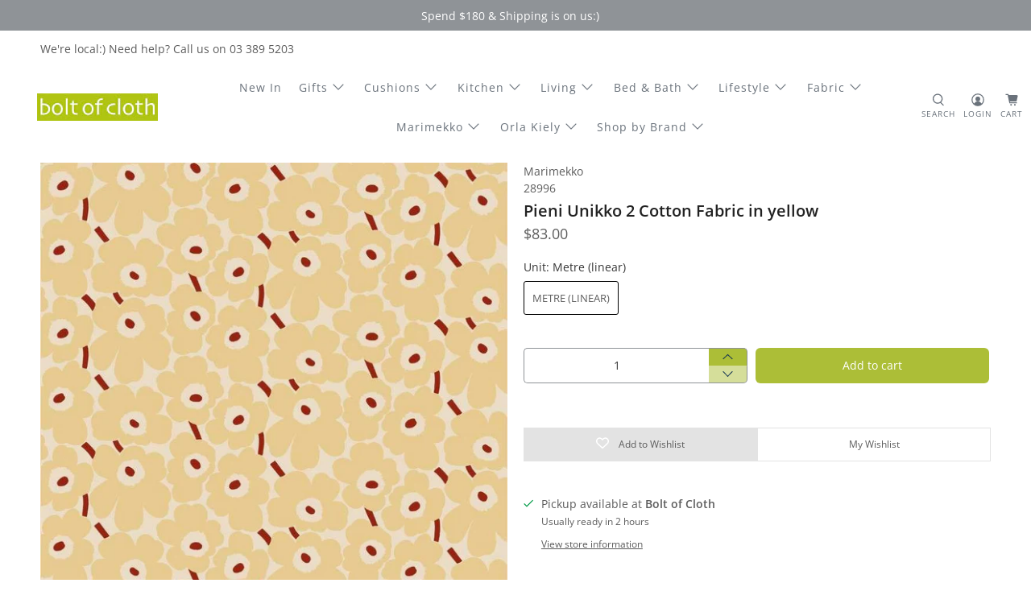

--- FILE ---
content_type: text/html; charset=utf-8
request_url: https://boltofcloth.com/products/pieni-unikko-2-cotton-fabric-in-yellow
body_size: 81959
content:


 <!doctype html>
<html class="no-js no-touch" lang="en">
<head> <meta name="google-site-verification" content="wp7ARBfxop4qrtjTtl1dePu9lueG4LQZRYVbMbso5_o" />
	<!-- Added by AVADA SEO Suite -->
	<script>
  const avadaLightJsExclude = ['cdn.nfcube.com', 'assets/ecom.js', 'variant-title-king', 'linked_options_variants', 'smile-loader.js', 'smart-product-filter-search', 'rivo-loyalty-referrals', 'avada-cookie-consent', 'consentmo-gdpr', 'quinn'];
  const avadaLightJsInclude = ['https://www.googletagmanager.com/', 'https://connect.facebook.net/', 'https://business-api.tiktok.com/', 'https://static.klaviyo.com/', 'https://storage.googleapis.com/', 'https://appsolve.io/', 'https://www.google-analytics.com/', 'https://cdn.shopify.com/extensions/13218fdc-f3df-472c-bcb8-b7148967dff0/smart-product-filter-search-161/assets/', 'https://cdn-sf.vitals.app/'];
  window.AVADA_SPEED_BLACKLIST = avadaLightJsInclude.map(item => new RegExp(item, 'i'));
  window.AVADA_SPEED_WHITELIST = avadaLightJsExclude.map(item => new RegExp(item, 'i'));
</script>

<script>
  const isSpeedUpEnable = !1745047860000 || Date.now() <1745047860000;
  if (isSpeedUpEnable) {
    const avadaSpeedUp=1;
    if(isSpeedUpEnable) {
  function _0x55aa(_0x575858,_0x2fd0be){const _0x30a92f=_0x1cb5();return _0x55aa=function(_0x4e8b41,_0xcd1690){_0x4e8b41=_0x4e8b41-(0xb5e+0xd*0x147+-0x1b1a);let _0x1c09f7=_0x30a92f[_0x4e8b41];return _0x1c09f7;},_0x55aa(_0x575858,_0x2fd0be);}(function(_0x4ad4dc,_0x42545f){const _0x5c7741=_0x55aa,_0x323f4d=_0x4ad4dc();while(!![]){try{const _0x588ea5=parseInt(_0x5c7741(0x10c))/(0xb6f+-0x1853+0xce5)*(-parseInt(_0x5c7741(0x157))/(-0x2363*0x1+0x1dd4+0x591*0x1))+-parseInt(_0x5c7741(0x171))/(0x269b+-0xeb+-0xf*0x283)*(parseInt(_0x5c7741(0x116))/(0x2e1+0x1*0x17b3+-0x110*0x19))+-parseInt(_0x5c7741(0x147))/(-0x1489+-0x312*0x6+0x26fa*0x1)+-parseInt(_0x5c7741(0xfa))/(-0x744+0x1*0xb5d+-0x413)*(-parseInt(_0x5c7741(0x102))/(-0x1e87+0x9e*-0x16+0x2c22))+parseInt(_0x5c7741(0x136))/(0x1e2d+0x1498+-0x1a3*0x1f)+parseInt(_0x5c7741(0x16e))/(0x460+0x1d96+0x3*-0xb4f)*(-parseInt(_0x5c7741(0xe3))/(-0x9ca+-0x1*-0x93f+0x1*0x95))+parseInt(_0x5c7741(0xf8))/(-0x1f73*0x1+0x6*-0x510+0x3dde);if(_0x588ea5===_0x42545f)break;else _0x323f4d['push'](_0x323f4d['shift']());}catch(_0x5d6d7e){_0x323f4d['push'](_0x323f4d['shift']());}}}(_0x1cb5,-0x193549+0x5dc3*-0x31+-0x2f963*-0x13),(function(){const _0x5cb2b4=_0x55aa,_0x23f9e9={'yXGBq':function(_0x237aef,_0x385938){return _0x237aef!==_0x385938;},'XduVF':function(_0x21018d,_0x56ff60){return _0x21018d===_0x56ff60;},'RChnz':_0x5cb2b4(0xf4)+_0x5cb2b4(0xe9)+_0x5cb2b4(0x14a),'TAsuR':function(_0xe21eca,_0x33e114){return _0xe21eca%_0x33e114;},'EvLYw':function(_0x1326ad,_0x261d04){return _0x1326ad!==_0x261d04;},'nnhAQ':_0x5cb2b4(0x107),'swpMF':_0x5cb2b4(0x16d),'plMMu':_0x5cb2b4(0xe8)+_0x5cb2b4(0x135),'PqBPA':function(_0x2ba85c,_0x35b541){return _0x2ba85c<_0x35b541;},'NKPCA':_0x5cb2b4(0xfc),'TINqh':function(_0x4116e3,_0x3ffd02,_0x2c8722){return _0x4116e3(_0x3ffd02,_0x2c8722);},'BAueN':_0x5cb2b4(0x120),'NgloT':_0x5cb2b4(0x14c),'ThSSU':function(_0xeb212a,_0x4341c1){return _0xeb212a+_0x4341c1;},'lDDHN':function(_0x4a1a48,_0x45ebfb){return _0x4a1a48 instanceof _0x45ebfb;},'toAYB':function(_0xcf0fa9,_0xf5fa6a){return _0xcf0fa9 instanceof _0xf5fa6a;},'VMiyW':function(_0x5300e4,_0x44e0f4){return _0x5300e4(_0x44e0f4);},'iyhbw':_0x5cb2b4(0x119),'zuWfR':function(_0x19c3e4,_0x4ee6e8){return _0x19c3e4<_0x4ee6e8;},'vEmrv':function(_0xd798cf,_0x5ea2dd){return _0xd798cf!==_0x5ea2dd;},'yxERj':function(_0x24b03b,_0x5aa292){return _0x24b03b||_0x5aa292;},'MZpwM':_0x5cb2b4(0x110)+_0x5cb2b4(0x109)+'pt','IeUHK':function(_0x5a4c7e,_0x2edf70){return _0x5a4c7e-_0x2edf70;},'Idvge':function(_0x3b526e,_0x36b469){return _0x3b526e<_0x36b469;},'qRwfm':_0x5cb2b4(0x16b)+_0x5cb2b4(0xf1),'CvXDN':function(_0x4b4208,_0x1db216){return _0x4b4208<_0x1db216;},'acPIM':function(_0x7d44b7,_0x3020d2){return _0x7d44b7(_0x3020d2);},'MyLMO':function(_0x22d4b2,_0xe7a6a0){return _0x22d4b2<_0xe7a6a0;},'boDyh':function(_0x176992,_0x346381,_0xab7fc){return _0x176992(_0x346381,_0xab7fc);},'ZANXD':_0x5cb2b4(0x10f)+_0x5cb2b4(0x12a)+_0x5cb2b4(0x142),'CXwRZ':_0x5cb2b4(0x123)+_0x5cb2b4(0x15f),'AuMHM':_0x5cb2b4(0x161),'KUuFZ':_0x5cb2b4(0xe6),'MSwtw':_0x5cb2b4(0x13a),'ERvPB':_0x5cb2b4(0x134),'ycTDj':_0x5cb2b4(0x15b),'Tvhir':_0x5cb2b4(0x154)},_0x469be1=_0x23f9e9[_0x5cb2b4(0x153)],_0x36fe07={'blacklist':window[_0x5cb2b4(0x11f)+_0x5cb2b4(0x115)+'T'],'whitelist':window[_0x5cb2b4(0x11f)+_0x5cb2b4(0x13e)+'T']},_0x26516a={'blacklisted':[]},_0x34e4a6=(_0x2be2f5,_0x25b3b2)=>{const _0x80dd2=_0x5cb2b4;if(_0x2be2f5&&(!_0x25b3b2||_0x23f9e9[_0x80dd2(0x13b)](_0x25b3b2,_0x469be1))&&(!_0x36fe07[_0x80dd2(0x170)]||_0x36fe07[_0x80dd2(0x170)][_0x80dd2(0x151)](_0xa5c7cf=>_0xa5c7cf[_0x80dd2(0x12b)](_0x2be2f5)))&&(!_0x36fe07[_0x80dd2(0x165)]||_0x36fe07[_0x80dd2(0x165)][_0x80dd2(0x156)](_0x4e2570=>!_0x4e2570[_0x80dd2(0x12b)](_0x2be2f5)))&&_0x23f9e9[_0x80dd2(0xf7)](avadaSpeedUp,0x5*0x256+-0x1*0x66c+-0x542+0.5)&&_0x2be2f5[_0x80dd2(0x137)](_0x23f9e9[_0x80dd2(0xe7)])){const _0x413c89=_0x2be2f5[_0x80dd2(0x16c)];return _0x23f9e9[_0x80dd2(0xf7)](_0x23f9e9[_0x80dd2(0x11e)](_0x413c89,-0x1deb*-0x1+0xf13+-0x2cfc),0x1176+-0x78b*0x5+0x1441);}return _0x2be2f5&&(!_0x25b3b2||_0x23f9e9[_0x80dd2(0xed)](_0x25b3b2,_0x469be1))&&(!_0x36fe07[_0x80dd2(0x170)]||_0x36fe07[_0x80dd2(0x170)][_0x80dd2(0x151)](_0x3d689d=>_0x3d689d[_0x80dd2(0x12b)](_0x2be2f5)))&&(!_0x36fe07[_0x80dd2(0x165)]||_0x36fe07[_0x80dd2(0x165)][_0x80dd2(0x156)](_0x26a7b3=>!_0x26a7b3[_0x80dd2(0x12b)](_0x2be2f5)));},_0x11462f=function(_0x42927f){const _0x346823=_0x5cb2b4,_0x5426ae=_0x42927f[_0x346823(0x159)+'te'](_0x23f9e9[_0x346823(0x14e)]);return _0x36fe07[_0x346823(0x170)]&&_0x36fe07[_0x346823(0x170)][_0x346823(0x156)](_0x107b0d=>!_0x107b0d[_0x346823(0x12b)](_0x5426ae))||_0x36fe07[_0x346823(0x165)]&&_0x36fe07[_0x346823(0x165)][_0x346823(0x151)](_0x1e7160=>_0x1e7160[_0x346823(0x12b)](_0x5426ae));},_0x39299f=new MutationObserver(_0x45c995=>{const _0x21802a=_0x5cb2b4,_0x3bc801={'mafxh':function(_0x6f9c57,_0x229989){const _0x9d39b1=_0x55aa;return _0x23f9e9[_0x9d39b1(0xf7)](_0x6f9c57,_0x229989);},'SrchE':_0x23f9e9[_0x21802a(0xe2)],'pvjbV':_0x23f9e9[_0x21802a(0xf6)]};for(let _0x333494=-0x7d7+-0x893+0x106a;_0x23f9e9[_0x21802a(0x158)](_0x333494,_0x45c995[_0x21802a(0x16c)]);_0x333494++){const {addedNodes:_0x1b685b}=_0x45c995[_0x333494];for(let _0x2f087=0x1f03+0x84b+0x1*-0x274e;_0x23f9e9[_0x21802a(0x158)](_0x2f087,_0x1b685b[_0x21802a(0x16c)]);_0x2f087++){const _0x4e5bac=_0x1b685b[_0x2f087];if(_0x23f9e9[_0x21802a(0xf7)](_0x4e5bac[_0x21802a(0x121)],-0x1f3a+-0x1*0x1b93+-0x3*-0x139a)&&_0x23f9e9[_0x21802a(0xf7)](_0x4e5bac[_0x21802a(0x152)],_0x23f9e9[_0x21802a(0xe0)])){const _0x5d9a67=_0x4e5bac[_0x21802a(0x107)],_0x3fb522=_0x4e5bac[_0x21802a(0x16d)];if(_0x23f9e9[_0x21802a(0x103)](_0x34e4a6,_0x5d9a67,_0x3fb522)){_0x26516a[_0x21802a(0x160)+'d'][_0x21802a(0x128)]([_0x4e5bac,_0x4e5bac[_0x21802a(0x16d)]]),_0x4e5bac[_0x21802a(0x16d)]=_0x469be1;const _0x1e52da=function(_0x2c95ff){const _0x359b13=_0x21802a;if(_0x3bc801[_0x359b13(0x118)](_0x4e5bac[_0x359b13(0x159)+'te'](_0x3bc801[_0x359b13(0x166)]),_0x469be1))_0x2c95ff[_0x359b13(0x112)+_0x359b13(0x150)]();_0x4e5bac[_0x359b13(0xec)+_0x359b13(0x130)](_0x3bc801[_0x359b13(0xe4)],_0x1e52da);};_0x4e5bac[_0x21802a(0x12d)+_0x21802a(0x163)](_0x23f9e9[_0x21802a(0xf6)],_0x1e52da),_0x4e5bac[_0x21802a(0x12c)+_0x21802a(0x131)]&&_0x4e5bac[_0x21802a(0x12c)+_0x21802a(0x131)][_0x21802a(0x11a)+'d'](_0x4e5bac);}}}}});_0x39299f[_0x5cb2b4(0x105)](document[_0x5cb2b4(0x10b)+_0x5cb2b4(0x16a)],{'childList':!![],'subtree':!![]});const _0x2910a9=/[|\\{}()\[\]^$+*?.]/g,_0xa9f173=function(..._0x1baa33){const _0x3053cc=_0x5cb2b4,_0x2e6f61={'mMWha':function(_0x158c76,_0x5c404b){const _0x25a05c=_0x55aa;return _0x23f9e9[_0x25a05c(0xf7)](_0x158c76,_0x5c404b);},'BXirI':_0x23f9e9[_0x3053cc(0x141)],'COGok':function(_0x421bf7,_0x55453a){const _0x4fd417=_0x3053cc;return _0x23f9e9[_0x4fd417(0x167)](_0x421bf7,_0x55453a);},'XLSAp':function(_0x193984,_0x35c446){const _0x5bbecf=_0x3053cc;return _0x23f9e9[_0x5bbecf(0xed)](_0x193984,_0x35c446);},'EygRw':function(_0xfbb69c,_0x21b15d){const _0xe5c840=_0x3053cc;return _0x23f9e9[_0xe5c840(0x104)](_0xfbb69c,_0x21b15d);},'xZuNx':_0x23f9e9[_0x3053cc(0x139)],'SBUaW':function(_0x5739bf,_0x2c2fab){const _0x42cbb1=_0x3053cc;return _0x23f9e9[_0x42cbb1(0x172)](_0x5739bf,_0x2c2fab);},'EAoTR':function(_0x123b29,_0x5b29bf){const _0x2828d2=_0x3053cc;return _0x23f9e9[_0x2828d2(0x11d)](_0x123b29,_0x5b29bf);},'cdYdq':_0x23f9e9[_0x3053cc(0x14e)],'WzJcf':_0x23f9e9[_0x3053cc(0xe2)],'nytPK':function(_0x53f733,_0x4ad021){const _0x4f0333=_0x3053cc;return _0x23f9e9[_0x4f0333(0x148)](_0x53f733,_0x4ad021);},'oUrHG':_0x23f9e9[_0x3053cc(0x14d)],'dnxjX':function(_0xed6b5f,_0x573f55){const _0x57aa03=_0x3053cc;return _0x23f9e9[_0x57aa03(0x15a)](_0xed6b5f,_0x573f55);}};_0x23f9e9[_0x3053cc(0x15d)](_0x1baa33[_0x3053cc(0x16c)],-0x1a3*-0x9+-0xf9*0xb+-0x407*0x1)?(_0x36fe07[_0x3053cc(0x170)]=[],_0x36fe07[_0x3053cc(0x165)]=[]):(_0x36fe07[_0x3053cc(0x170)]&&(_0x36fe07[_0x3053cc(0x170)]=_0x36fe07[_0x3053cc(0x170)][_0x3053cc(0x106)](_0xa8e001=>_0x1baa33[_0x3053cc(0x156)](_0x4a8a28=>{const _0x2e425b=_0x3053cc;if(_0x2e6f61[_0x2e425b(0x111)](typeof _0x4a8a28,_0x2e6f61[_0x2e425b(0x155)]))return!_0xa8e001[_0x2e425b(0x12b)](_0x4a8a28);else{if(_0x2e6f61[_0x2e425b(0xeb)](_0x4a8a28,RegExp))return _0x2e6f61[_0x2e425b(0x145)](_0xa8e001[_0x2e425b(0xdf)](),_0x4a8a28[_0x2e425b(0xdf)]());}}))),_0x36fe07[_0x3053cc(0x165)]&&(_0x36fe07[_0x3053cc(0x165)]=[..._0x36fe07[_0x3053cc(0x165)],..._0x1baa33[_0x3053cc(0xff)](_0x4e4c02=>{const _0x7c755c=_0x3053cc;if(_0x23f9e9[_0x7c755c(0xf7)](typeof _0x4e4c02,_0x23f9e9[_0x7c755c(0x141)])){const _0x932437=_0x4e4c02[_0x7c755c(0xea)](_0x2910a9,_0x23f9e9[_0x7c755c(0x16f)]),_0x34e686=_0x23f9e9[_0x7c755c(0xf0)](_0x23f9e9[_0x7c755c(0xf0)]('.*',_0x932437),'.*');if(_0x36fe07[_0x7c755c(0x165)][_0x7c755c(0x156)](_0x21ef9a=>_0x21ef9a[_0x7c755c(0xdf)]()!==_0x34e686[_0x7c755c(0xdf)]()))return new RegExp(_0x34e686);}else{if(_0x23f9e9[_0x7c755c(0x117)](_0x4e4c02,RegExp)){if(_0x36fe07[_0x7c755c(0x165)][_0x7c755c(0x156)](_0x5a3f09=>_0x5a3f09[_0x7c755c(0xdf)]()!==_0x4e4c02[_0x7c755c(0xdf)]()))return _0x4e4c02;}}return null;})[_0x3053cc(0x106)](Boolean)]));const _0x3eeb55=document[_0x3053cc(0x11b)+_0x3053cc(0x10e)](_0x23f9e9[_0x3053cc(0xf0)](_0x23f9e9[_0x3053cc(0xf0)](_0x23f9e9[_0x3053cc(0x122)],_0x469be1),'"]'));for(let _0xf831f7=-0x21aa+-0x1793+0x393d*0x1;_0x23f9e9[_0x3053cc(0x14b)](_0xf831f7,_0x3eeb55[_0x3053cc(0x16c)]);_0xf831f7++){const _0x5868cb=_0x3eeb55[_0xf831f7];_0x23f9e9[_0x3053cc(0x132)](_0x11462f,_0x5868cb)&&(_0x26516a[_0x3053cc(0x160)+'d'][_0x3053cc(0x128)]([_0x5868cb,_0x23f9e9[_0x3053cc(0x14d)]]),_0x5868cb[_0x3053cc(0x12c)+_0x3053cc(0x131)][_0x3053cc(0x11a)+'d'](_0x5868cb));}let _0xdf8cd0=-0x17da+0x2461+-0xc87*0x1;[..._0x26516a[_0x3053cc(0x160)+'d']][_0x3053cc(0x10d)](([_0x226aeb,_0x33eaa7],_0xe33bca)=>{const _0x2aa7bf=_0x3053cc;if(_0x2e6f61[_0x2aa7bf(0x143)](_0x11462f,_0x226aeb)){const _0x41da0d=document[_0x2aa7bf(0x11c)+_0x2aa7bf(0x131)](_0x2e6f61[_0x2aa7bf(0x127)]);for(let _0x6784c7=0xd7b+-0xaa5+-0x2d6;_0x2e6f61[_0x2aa7bf(0x164)](_0x6784c7,_0x226aeb[_0x2aa7bf(0xe5)][_0x2aa7bf(0x16c)]);_0x6784c7++){const _0x4ca758=_0x226aeb[_0x2aa7bf(0xe5)][_0x6784c7];_0x2e6f61[_0x2aa7bf(0x12f)](_0x4ca758[_0x2aa7bf(0x133)],_0x2e6f61[_0x2aa7bf(0x13f)])&&_0x2e6f61[_0x2aa7bf(0x145)](_0x4ca758[_0x2aa7bf(0x133)],_0x2e6f61[_0x2aa7bf(0x100)])&&_0x41da0d[_0x2aa7bf(0xe1)+'te'](_0x4ca758[_0x2aa7bf(0x133)],_0x226aeb[_0x2aa7bf(0xe5)][_0x6784c7][_0x2aa7bf(0x12e)]);}_0x41da0d[_0x2aa7bf(0xe1)+'te'](_0x2e6f61[_0x2aa7bf(0x13f)],_0x226aeb[_0x2aa7bf(0x107)]),_0x41da0d[_0x2aa7bf(0xe1)+'te'](_0x2e6f61[_0x2aa7bf(0x100)],_0x2e6f61[_0x2aa7bf(0x101)](_0x33eaa7,_0x2e6f61[_0x2aa7bf(0x126)])),document[_0x2aa7bf(0x113)][_0x2aa7bf(0x146)+'d'](_0x41da0d),_0x26516a[_0x2aa7bf(0x160)+'d'][_0x2aa7bf(0x162)](_0x2e6f61[_0x2aa7bf(0x13d)](_0xe33bca,_0xdf8cd0),-0x105d*0x2+0x1*-0xeaa+0x2f65),_0xdf8cd0++;}}),_0x36fe07[_0x3053cc(0x170)]&&_0x23f9e9[_0x3053cc(0xf3)](_0x36fe07[_0x3053cc(0x170)][_0x3053cc(0x16c)],0x10f2+-0x1a42+0x951)&&_0x39299f[_0x3053cc(0x15c)]();},_0x4c2397=document[_0x5cb2b4(0x11c)+_0x5cb2b4(0x131)],_0x573f89={'src':Object[_0x5cb2b4(0x14f)+_0x5cb2b4(0xfd)+_0x5cb2b4(0x144)](HTMLScriptElement[_0x5cb2b4(0xf9)],_0x23f9e9[_0x5cb2b4(0x14e)]),'type':Object[_0x5cb2b4(0x14f)+_0x5cb2b4(0xfd)+_0x5cb2b4(0x144)](HTMLScriptElement[_0x5cb2b4(0xf9)],_0x23f9e9[_0x5cb2b4(0xe2)])};document[_0x5cb2b4(0x11c)+_0x5cb2b4(0x131)]=function(..._0x4db605){const _0x1480b5=_0x5cb2b4,_0x3a6982={'KNNxG':function(_0x32fa39,_0x2a57e4,_0x3cc08f){const _0x5ead12=_0x55aa;return _0x23f9e9[_0x5ead12(0x169)](_0x32fa39,_0x2a57e4,_0x3cc08f);}};if(_0x23f9e9[_0x1480b5(0x13b)](_0x4db605[-0x4*-0x376+0x4*0x2f+-0xe94][_0x1480b5(0x140)+'e'](),_0x23f9e9[_0x1480b5(0x139)]))return _0x4c2397[_0x1480b5(0x114)](document)(..._0x4db605);const _0x2f091d=_0x4c2397[_0x1480b5(0x114)](document)(..._0x4db605);try{Object[_0x1480b5(0xf2)+_0x1480b5(0x149)](_0x2f091d,{'src':{..._0x573f89[_0x1480b5(0x107)],'set'(_0x3ae2bc){const _0x5d6fdc=_0x1480b5;_0x3a6982[_0x5d6fdc(0x129)](_0x34e4a6,_0x3ae2bc,_0x2f091d[_0x5d6fdc(0x16d)])&&_0x573f89[_0x5d6fdc(0x16d)][_0x5d6fdc(0x10a)][_0x5d6fdc(0x125)](this,_0x469be1),_0x573f89[_0x5d6fdc(0x107)][_0x5d6fdc(0x10a)][_0x5d6fdc(0x125)](this,_0x3ae2bc);}},'type':{..._0x573f89[_0x1480b5(0x16d)],'get'(){const _0x436e9e=_0x1480b5,_0x4b63b9=_0x573f89[_0x436e9e(0x16d)][_0x436e9e(0xfb)][_0x436e9e(0x125)](this);if(_0x23f9e9[_0x436e9e(0xf7)](_0x4b63b9,_0x469be1)||_0x23f9e9[_0x436e9e(0x103)](_0x34e4a6,this[_0x436e9e(0x107)],_0x4b63b9))return null;return _0x4b63b9;},'set'(_0x174ea3){const _0x1dff57=_0x1480b5,_0xa2fd13=_0x23f9e9[_0x1dff57(0x103)](_0x34e4a6,_0x2f091d[_0x1dff57(0x107)],_0x2f091d[_0x1dff57(0x16d)])?_0x469be1:_0x174ea3;_0x573f89[_0x1dff57(0x16d)][_0x1dff57(0x10a)][_0x1dff57(0x125)](this,_0xa2fd13);}}}),_0x2f091d[_0x1480b5(0xe1)+'te']=function(_0x5b0870,_0x8c60d5){const _0xab22d4=_0x1480b5;if(_0x23f9e9[_0xab22d4(0xf7)](_0x5b0870,_0x23f9e9[_0xab22d4(0xe2)])||_0x23f9e9[_0xab22d4(0xf7)](_0x5b0870,_0x23f9e9[_0xab22d4(0x14e)]))_0x2f091d[_0x5b0870]=_0x8c60d5;else HTMLScriptElement[_0xab22d4(0xf9)][_0xab22d4(0xe1)+'te'][_0xab22d4(0x125)](_0x2f091d,_0x5b0870,_0x8c60d5);};}catch(_0x5a9461){console[_0x1480b5(0x168)](_0x23f9e9[_0x1480b5(0xef)],_0x5a9461);}return _0x2f091d;};const _0x5883c5=[_0x23f9e9[_0x5cb2b4(0xfe)],_0x23f9e9[_0x5cb2b4(0x13c)],_0x23f9e9[_0x5cb2b4(0xf5)],_0x23f9e9[_0x5cb2b4(0x15e)],_0x23f9e9[_0x5cb2b4(0x138)],_0x23f9e9[_0x5cb2b4(0x124)]],_0x4ab8d2=_0x5883c5[_0x5cb2b4(0xff)](_0x439d08=>{return{'type':_0x439d08,'listener':()=>_0xa9f173(),'options':{'passive':!![]}};});_0x4ab8d2[_0x5cb2b4(0x10d)](_0x4d3535=>{const _0x3882ab=_0x5cb2b4;document[_0x3882ab(0x12d)+_0x3882ab(0x163)](_0x4d3535[_0x3882ab(0x16d)],_0x4d3535[_0x3882ab(0xee)],_0x4d3535[_0x3882ab(0x108)]);});}()));function _0x1cb5(){const _0x15f8e0=['ault','some','tagName','CXwRZ','wheel','BXirI','every','6lYvYYX','PqBPA','getAttribu','IeUHK','touchstart','disconnect','Idvge','ERvPB','/blocked','blackliste','keydown','splice','stener','SBUaW','whitelist','SrchE','toAYB','warn','boDyh','ement','script[typ','length','type','346347wGqEBH','NgloT','blacklist','33OVoYHk','zuWfR','toString','NKPCA','setAttribu','swpMF','230EEqEiq','pvjbV','attributes','mousemove','RChnz','beforescri','y.com/exte','replace','COGok','removeEven','EvLYw','listener','ZANXD','ThSSU','e="','defineProp','MyLMO','cdn.shopif','MSwtw','plMMu','XduVF','22621984JRJQxz','prototype','8818116NVbcZr','get','SCRIPT','ertyDescri','AuMHM','map','WzJcf','nytPK','7kiZatp','TINqh','VMiyW','observe','filter','src','options','n/javascri','set','documentEl','478083wuqgQV','forEach','torAll','Avada cann','applicatio','mMWha','preventDef','head','bind','D_BLACKLIS','75496skzGVx','lDDHN','mafxh','script','removeChil','querySelec','createElem','vEmrv','TAsuR','AVADA_SPEE','string','nodeType','qRwfm','javascript','Tvhir','call','oUrHG','xZuNx','push','KNNxG','ot lazy lo','test','parentElem','addEventLi','value','EAoTR','tListener','ent','acPIM','name','touchmove','ptexecute','6968312SmqlIb','includes','ycTDj','iyhbw','touchend','yXGBq','KUuFZ','dnxjX','D_WHITELIS','cdYdq','toLowerCas','BAueN','ad script','EygRw','ptor','XLSAp','appendChil','4975500NoPAFA','yxERj','erties','nsions','CvXDN','\$&','MZpwM','nnhAQ','getOwnProp'];_0x1cb5=function(){return _0x15f8e0;};return _0x1cb5();}
}
    class LightJsLoader{constructor(e){this.jQs=[],this.listener=this.handleListener.bind(this,e),this.scripts=["default","defer","async"].reduce(((e,t)=>({...e,[t]:[]})),{});const t=this;e.forEach((e=>window.addEventListener(e,t.listener,{passive:!0})))}handleListener(e){const t=this;return e.forEach((e=>window.removeEventListener(e,t.listener))),"complete"===document.readyState?this.handleDOM():document.addEventListener("readystatechange",(e=>{if("complete"===e.target.readyState)return setTimeout(t.handleDOM.bind(t),1)}))}async handleDOM(){this.suspendEvent(),this.suspendJQuery(),this.findScripts(),this.preloadScripts();for(const e of Object.keys(this.scripts))await this.replaceScripts(this.scripts[e]);for(const e of["DOMContentLoaded","readystatechange"])await this.requestRepaint(),document.dispatchEvent(new Event("lightJS-"+e));document.lightJSonreadystatechange&&document.lightJSonreadystatechange();for(const e of["DOMContentLoaded","load"])await this.requestRepaint(),window.dispatchEvent(new Event("lightJS-"+e));await this.requestRepaint(),window.lightJSonload&&window.lightJSonload(),await this.requestRepaint(),this.jQs.forEach((e=>e(window).trigger("lightJS-jquery-load"))),window.dispatchEvent(new Event("lightJS-pageshow")),await this.requestRepaint(),window.lightJSonpageshow&&window.lightJSonpageshow()}async requestRepaint(){return new Promise((e=>requestAnimationFrame(e)))}findScripts(){document.querySelectorAll("script[type=lightJs]").forEach((e=>{e.hasAttribute("src")?e.hasAttribute("async")&&e.async?this.scripts.async.push(e):e.hasAttribute("defer")&&e.defer?this.scripts.defer.push(e):this.scripts.default.push(e):this.scripts.default.push(e)}))}preloadScripts(){const e=this,t=Object.keys(this.scripts).reduce(((t,n)=>[...t,...e.scripts[n]]),[]),n=document.createDocumentFragment();t.forEach((e=>{const t=e.getAttribute("src");if(!t)return;const s=document.createElement("link");s.href=t,s.rel="preload",s.as="script",n.appendChild(s)})),document.head.appendChild(n)}async replaceScripts(e){let t;for(;t=e.shift();)await this.requestRepaint(),new Promise((e=>{const n=document.createElement("script");[...t.attributes].forEach((e=>{"type"!==e.nodeName&&n.setAttribute(e.nodeName,e.nodeValue)})),t.hasAttribute("src")?(n.addEventListener("load",e),n.addEventListener("error",e)):(n.text=t.text,e()),t.parentNode.replaceChild(n,t)}))}suspendEvent(){const e={};[{obj:document,name:"DOMContentLoaded"},{obj:window,name:"DOMContentLoaded"},{obj:window,name:"load"},{obj:window,name:"pageshow"},{obj:document,name:"readystatechange"}].map((t=>function(t,n){function s(n){return e[t].list.indexOf(n)>=0?"lightJS-"+n:n}e[t]||(e[t]={list:[n],add:t.addEventListener,remove:t.removeEventListener},t.addEventListener=(...n)=>{n[0]=s(n[0]),e[t].add.apply(t,n)},t.removeEventListener=(...n)=>{n[0]=s(n[0]),e[t].remove.apply(t,n)})}(t.obj,t.name))),[{obj:document,name:"onreadystatechange"},{obj:window,name:"onpageshow"}].map((e=>function(e,t){let n=e[t];Object.defineProperty(e,t,{get:()=>n||function(){},set:s=>{e["lightJS"+t]=n=s}})}(e.obj,e.name)))}suspendJQuery(){const e=this;let t=window.jQuery;Object.defineProperty(window,"jQuery",{get:()=>t,set(n){if(!n||!n.fn||!e.jQs.includes(n))return void(t=n);n.fn.ready=n.fn.init.prototype.ready=e=>{e.bind(document)(n)};const s=n.fn.on;n.fn.on=n.fn.init.prototype.on=function(...e){if(window!==this[0])return s.apply(this,e),this;const t=e=>e.split(" ").map((e=>"load"===e||0===e.indexOf("load.")?"lightJS-jquery-load":e)).join(" ");return"string"==typeof e[0]||e[0]instanceof String?(e[0]=t(e[0]),s.apply(this,e),this):("object"==typeof e[0]&&Object.keys(e[0]).forEach((n=>{delete Object.assign(e[0],{[t(n)]:e[0][n]})[n]})),s.apply(this,e),this)},e.jQs.push(n),t=n}})}}
new LightJsLoader(["keydown","mousemove","touchend","touchmove","touchstart","wheel"]);
  }
</script>

	<!-- /Added by AVADA SEO Suite --> <script>
    window.Store = window.Store || {};
    window.Store.id = 12322170;</script> <meta charset="utf-8"> <meta http-equiv="cleartype" content="on"> <meta name="robots" content="index,follow"> <meta name="viewport" content="width=device-width,initial-scale=1"> <meta name="theme-color" content="#ffffff"> <link rel="canonical" href="https://boltofcloth.com/products/pieni-unikko-2-cotton-fabric-in-yellow"><title>Pieni Unikko 2 Cotton Fabric in yellow - Bolt of Cloth</title> <!-- DNS prefetches --> <link rel="dns-prefetch" href="https://cdn.shopify.com"> <link rel="dns-prefetch" href="https://fonts.shopify.com"> <link rel="dns-prefetch" href="https://monorail-edge.shopifysvc.com"> <link rel="dns-prefetch" href="https://ajax.googleapis.com"> <!-- Preconnects --> <link rel="preconnect" href="https://cdn.shopify.com" crossorigin> <link rel="preconnect" href="https://fonts.shopify.com" crossorigin> <link rel="preconnect" href="https://monorail-edge.shopifysvc.com"> <link rel="preconnect" href="https://ajax.googleapis.com"> <!-- Preloads --> <!-- Preload CSS --> <link rel="preload" href="//boltofcloth.com/cdn/shop/t/97/assets/fancybox.aio.min.css?v=148893338289048786281744735741" as="style"> <link rel="preload" href="//boltofcloth.com/cdn/shop/t/97/assets/styles.css?v=179737314168177610101763352386" as="style"> <!-- Preload JS --> <link rel="preload" href="https://ajax.googleapis.com/ajax/libs/jquery/3.6.0/jquery.min.js" as="script"> <link rel="preload" href="//boltofcloth.com/cdn/shop/t/97/assets/vendors.aio.min.js?v=6977647463819411281744735741" as="script"> <link rel="preload" href="//boltofcloth.com/cdn/shop/t/97/assets/utilities.aio.min.js?v=24555572849113125701744735741" as="script"> <link rel="preload" href="//boltofcloth.com/cdn/shop/t/97/assets/app.js?v=157226998940186471041744735741" as="script"> <link rel="preload" href="/services/javascripts/currencies.js" as="script"> <link rel="preload" href="//boltofcloth.com/cdn/shop/t/97/assets/currencyConversion.aio.min.js?v=136138780770112329171744735741" as="script"> <!-- CSS for Flex --> <link rel="stylesheet" href="//boltofcloth.com/cdn/shop/t/97/assets/fancybox.css?v=30466120580444283401744735741"> <link rel="stylesheet" href="//boltofcloth.com/cdn/shop/t/97/assets/styles.css?v=179737314168177610101763352386"> <script>
    window.PXUTheme = window.PXUTheme || {};
    window.PXUTheme.version = '5.2.0';
    window.PXUTheme.name = 'Flex';</script> <script>
    

window.PXUTheme = window.PXUTheme || {};


window.PXUTheme.info = {
  name: 'Flex',
  version: '3.0.0'
}


window.PXUTheme.currency = {};
window.PXUTheme.currency.show_multiple_currencies = null;
window.PXUTheme.currency.presentment_currency = "NZD";
window.PXUTheme.currency.default_currency = "NZD";
window.PXUTheme.currency.display_format = null;
window.PXUTheme.currency.money_format = "";
window.PXUTheme.currency.money_format_no_currency = "${{amount}}";
window.PXUTheme.currency.money_format_currency = "${{amount}} NZD";
window.PXUTheme.currency.native_multi_currency = false;
window.PXUTheme.currency.iso_code = "NZD";
window.PXUTheme.currency.symbol = "$";



window.PXUTheme.allCountryOptionTags = "\u003coption value=\"New Zealand\" data-provinces=\"[[\u0026quot;Auckland\u0026quot;,\u0026quot;Auckland\u0026quot;],[\u0026quot;Bay of Plenty\u0026quot;,\u0026quot;Bay of Plenty\u0026quot;],[\u0026quot;Canterbury\u0026quot;,\u0026quot;Canterbury\u0026quot;],[\u0026quot;Chatham Islands\u0026quot;,\u0026quot;Chatham Islands\u0026quot;],[\u0026quot;Gisborne\u0026quot;,\u0026quot;Gisborne\u0026quot;],[\u0026quot;Hawke\u0026#39;s Bay\u0026quot;,\u0026quot;Hawke’s Bay\u0026quot;],[\u0026quot;Manawatu-Wanganui\u0026quot;,\u0026quot;Manawatū-Whanganui\u0026quot;],[\u0026quot;Marlborough\u0026quot;,\u0026quot;Marlborough\u0026quot;],[\u0026quot;Nelson\u0026quot;,\u0026quot;Nelson\u0026quot;],[\u0026quot;Northland\u0026quot;,\u0026quot;Northland\u0026quot;],[\u0026quot;Otago\u0026quot;,\u0026quot;Otago\u0026quot;],[\u0026quot;Southland\u0026quot;,\u0026quot;Southland\u0026quot;],[\u0026quot;Taranaki\u0026quot;,\u0026quot;Taranaki\u0026quot;],[\u0026quot;Tasman\u0026quot;,\u0026quot;Tasman\u0026quot;],[\u0026quot;Waikato\u0026quot;,\u0026quot;Waikato\u0026quot;],[\u0026quot;Wellington\u0026quot;,\u0026quot;Wellington\u0026quot;],[\u0026quot;West Coast\u0026quot;,\u0026quot;West Coast\u0026quot;]]\"\u003eNew Zealand\u003c\/option\u003e\n\u003coption value=\"Australia\" data-provinces=\"[[\u0026quot;Australian Capital Territory\u0026quot;,\u0026quot;Australian Capital Territory\u0026quot;],[\u0026quot;New South Wales\u0026quot;,\u0026quot;New South Wales\u0026quot;],[\u0026quot;Northern Territory\u0026quot;,\u0026quot;Northern Territory\u0026quot;],[\u0026quot;Queensland\u0026quot;,\u0026quot;Queensland\u0026quot;],[\u0026quot;South Australia\u0026quot;,\u0026quot;South Australia\u0026quot;],[\u0026quot;Tasmania\u0026quot;,\u0026quot;Tasmania\u0026quot;],[\u0026quot;Victoria\u0026quot;,\u0026quot;Victoria\u0026quot;],[\u0026quot;Western Australia\u0026quot;,\u0026quot;Western Australia\u0026quot;]]\"\u003eAustralia\u003c\/option\u003e\n\u003coption value=\"---\" data-provinces=\"[]\"\u003e---\u003c\/option\u003e\n\u003coption value=\"Afghanistan\" data-provinces=\"[]\"\u003eAfghanistan\u003c\/option\u003e\n\u003coption value=\"Aland Islands\" data-provinces=\"[]\"\u003eÅland Islands\u003c\/option\u003e\n\u003coption value=\"Albania\" data-provinces=\"[]\"\u003eAlbania\u003c\/option\u003e\n\u003coption value=\"Algeria\" data-provinces=\"[]\"\u003eAlgeria\u003c\/option\u003e\n\u003coption value=\"Andorra\" data-provinces=\"[]\"\u003eAndorra\u003c\/option\u003e\n\u003coption value=\"Angola\" data-provinces=\"[]\"\u003eAngola\u003c\/option\u003e\n\u003coption value=\"Anguilla\" data-provinces=\"[]\"\u003eAnguilla\u003c\/option\u003e\n\u003coption value=\"Antigua And Barbuda\" data-provinces=\"[]\"\u003eAntigua \u0026 Barbuda\u003c\/option\u003e\n\u003coption value=\"Argentina\" data-provinces=\"[[\u0026quot;Buenos Aires\u0026quot;,\u0026quot;Buenos Aires Province\u0026quot;],[\u0026quot;Catamarca\u0026quot;,\u0026quot;Catamarca\u0026quot;],[\u0026quot;Chaco\u0026quot;,\u0026quot;Chaco\u0026quot;],[\u0026quot;Chubut\u0026quot;,\u0026quot;Chubut\u0026quot;],[\u0026quot;Ciudad Autónoma de Buenos Aires\u0026quot;,\u0026quot;Buenos Aires (Autonomous City)\u0026quot;],[\u0026quot;Corrientes\u0026quot;,\u0026quot;Corrientes\u0026quot;],[\u0026quot;Córdoba\u0026quot;,\u0026quot;Córdoba\u0026quot;],[\u0026quot;Entre Ríos\u0026quot;,\u0026quot;Entre Ríos\u0026quot;],[\u0026quot;Formosa\u0026quot;,\u0026quot;Formosa\u0026quot;],[\u0026quot;Jujuy\u0026quot;,\u0026quot;Jujuy\u0026quot;],[\u0026quot;La Pampa\u0026quot;,\u0026quot;La Pampa\u0026quot;],[\u0026quot;La Rioja\u0026quot;,\u0026quot;La Rioja\u0026quot;],[\u0026quot;Mendoza\u0026quot;,\u0026quot;Mendoza\u0026quot;],[\u0026quot;Misiones\u0026quot;,\u0026quot;Misiones\u0026quot;],[\u0026quot;Neuquén\u0026quot;,\u0026quot;Neuquén\u0026quot;],[\u0026quot;Río Negro\u0026quot;,\u0026quot;Río Negro\u0026quot;],[\u0026quot;Salta\u0026quot;,\u0026quot;Salta\u0026quot;],[\u0026quot;San Juan\u0026quot;,\u0026quot;San Juan\u0026quot;],[\u0026quot;San Luis\u0026quot;,\u0026quot;San Luis\u0026quot;],[\u0026quot;Santa Cruz\u0026quot;,\u0026quot;Santa Cruz\u0026quot;],[\u0026quot;Santa Fe\u0026quot;,\u0026quot;Santa Fe\u0026quot;],[\u0026quot;Santiago Del Estero\u0026quot;,\u0026quot;Santiago del Estero\u0026quot;],[\u0026quot;Tierra Del Fuego\u0026quot;,\u0026quot;Tierra del Fuego\u0026quot;],[\u0026quot;Tucumán\u0026quot;,\u0026quot;Tucumán\u0026quot;]]\"\u003eArgentina\u003c\/option\u003e\n\u003coption value=\"Armenia\" data-provinces=\"[]\"\u003eArmenia\u003c\/option\u003e\n\u003coption value=\"Aruba\" data-provinces=\"[]\"\u003eAruba\u003c\/option\u003e\n\u003coption value=\"Ascension Island\" data-provinces=\"[]\"\u003eAscension Island\u003c\/option\u003e\n\u003coption value=\"Australia\" data-provinces=\"[[\u0026quot;Australian Capital Territory\u0026quot;,\u0026quot;Australian Capital Territory\u0026quot;],[\u0026quot;New South Wales\u0026quot;,\u0026quot;New South Wales\u0026quot;],[\u0026quot;Northern Territory\u0026quot;,\u0026quot;Northern Territory\u0026quot;],[\u0026quot;Queensland\u0026quot;,\u0026quot;Queensland\u0026quot;],[\u0026quot;South Australia\u0026quot;,\u0026quot;South Australia\u0026quot;],[\u0026quot;Tasmania\u0026quot;,\u0026quot;Tasmania\u0026quot;],[\u0026quot;Victoria\u0026quot;,\u0026quot;Victoria\u0026quot;],[\u0026quot;Western Australia\u0026quot;,\u0026quot;Western Australia\u0026quot;]]\"\u003eAustralia\u003c\/option\u003e\n\u003coption value=\"Austria\" data-provinces=\"[]\"\u003eAustria\u003c\/option\u003e\n\u003coption value=\"Azerbaijan\" data-provinces=\"[]\"\u003eAzerbaijan\u003c\/option\u003e\n\u003coption value=\"Bahamas\" data-provinces=\"[]\"\u003eBahamas\u003c\/option\u003e\n\u003coption value=\"Bahrain\" data-provinces=\"[]\"\u003eBahrain\u003c\/option\u003e\n\u003coption value=\"Bangladesh\" data-provinces=\"[]\"\u003eBangladesh\u003c\/option\u003e\n\u003coption value=\"Barbados\" data-provinces=\"[]\"\u003eBarbados\u003c\/option\u003e\n\u003coption value=\"Belarus\" data-provinces=\"[]\"\u003eBelarus\u003c\/option\u003e\n\u003coption value=\"Belgium\" data-provinces=\"[]\"\u003eBelgium\u003c\/option\u003e\n\u003coption value=\"Belize\" data-provinces=\"[]\"\u003eBelize\u003c\/option\u003e\n\u003coption value=\"Benin\" data-provinces=\"[]\"\u003eBenin\u003c\/option\u003e\n\u003coption value=\"Bermuda\" data-provinces=\"[]\"\u003eBermuda\u003c\/option\u003e\n\u003coption value=\"Bhutan\" data-provinces=\"[]\"\u003eBhutan\u003c\/option\u003e\n\u003coption value=\"Bolivia\" data-provinces=\"[]\"\u003eBolivia\u003c\/option\u003e\n\u003coption value=\"Bosnia And Herzegovina\" data-provinces=\"[]\"\u003eBosnia \u0026 Herzegovina\u003c\/option\u003e\n\u003coption value=\"Botswana\" data-provinces=\"[]\"\u003eBotswana\u003c\/option\u003e\n\u003coption value=\"Brazil\" data-provinces=\"[[\u0026quot;Acre\u0026quot;,\u0026quot;Acre\u0026quot;],[\u0026quot;Alagoas\u0026quot;,\u0026quot;Alagoas\u0026quot;],[\u0026quot;Amapá\u0026quot;,\u0026quot;Amapá\u0026quot;],[\u0026quot;Amazonas\u0026quot;,\u0026quot;Amazonas\u0026quot;],[\u0026quot;Bahia\u0026quot;,\u0026quot;Bahia\u0026quot;],[\u0026quot;Ceará\u0026quot;,\u0026quot;Ceará\u0026quot;],[\u0026quot;Distrito Federal\u0026quot;,\u0026quot;Federal District\u0026quot;],[\u0026quot;Espírito Santo\u0026quot;,\u0026quot;Espírito Santo\u0026quot;],[\u0026quot;Goiás\u0026quot;,\u0026quot;Goiás\u0026quot;],[\u0026quot;Maranhão\u0026quot;,\u0026quot;Maranhão\u0026quot;],[\u0026quot;Mato Grosso\u0026quot;,\u0026quot;Mato Grosso\u0026quot;],[\u0026quot;Mato Grosso do Sul\u0026quot;,\u0026quot;Mato Grosso do Sul\u0026quot;],[\u0026quot;Minas Gerais\u0026quot;,\u0026quot;Minas Gerais\u0026quot;],[\u0026quot;Paraná\u0026quot;,\u0026quot;Paraná\u0026quot;],[\u0026quot;Paraíba\u0026quot;,\u0026quot;Paraíba\u0026quot;],[\u0026quot;Pará\u0026quot;,\u0026quot;Pará\u0026quot;],[\u0026quot;Pernambuco\u0026quot;,\u0026quot;Pernambuco\u0026quot;],[\u0026quot;Piauí\u0026quot;,\u0026quot;Piauí\u0026quot;],[\u0026quot;Rio Grande do Norte\u0026quot;,\u0026quot;Rio Grande do Norte\u0026quot;],[\u0026quot;Rio Grande do Sul\u0026quot;,\u0026quot;Rio Grande do Sul\u0026quot;],[\u0026quot;Rio de Janeiro\u0026quot;,\u0026quot;Rio de Janeiro\u0026quot;],[\u0026quot;Rondônia\u0026quot;,\u0026quot;Rondônia\u0026quot;],[\u0026quot;Roraima\u0026quot;,\u0026quot;Roraima\u0026quot;],[\u0026quot;Santa Catarina\u0026quot;,\u0026quot;Santa Catarina\u0026quot;],[\u0026quot;Sergipe\u0026quot;,\u0026quot;Sergipe\u0026quot;],[\u0026quot;São Paulo\u0026quot;,\u0026quot;São Paulo\u0026quot;],[\u0026quot;Tocantins\u0026quot;,\u0026quot;Tocantins\u0026quot;]]\"\u003eBrazil\u003c\/option\u003e\n\u003coption value=\"British Indian Ocean Territory\" data-provinces=\"[]\"\u003eBritish Indian Ocean Territory\u003c\/option\u003e\n\u003coption value=\"Virgin Islands, British\" data-provinces=\"[]\"\u003eBritish Virgin Islands\u003c\/option\u003e\n\u003coption value=\"Brunei\" data-provinces=\"[]\"\u003eBrunei\u003c\/option\u003e\n\u003coption value=\"Bulgaria\" data-provinces=\"[]\"\u003eBulgaria\u003c\/option\u003e\n\u003coption value=\"Burkina Faso\" data-provinces=\"[]\"\u003eBurkina Faso\u003c\/option\u003e\n\u003coption value=\"Burundi\" data-provinces=\"[]\"\u003eBurundi\u003c\/option\u003e\n\u003coption value=\"Cambodia\" data-provinces=\"[]\"\u003eCambodia\u003c\/option\u003e\n\u003coption value=\"Republic of Cameroon\" data-provinces=\"[]\"\u003eCameroon\u003c\/option\u003e\n\u003coption value=\"Canada\" data-provinces=\"[[\u0026quot;Alberta\u0026quot;,\u0026quot;Alberta\u0026quot;],[\u0026quot;British Columbia\u0026quot;,\u0026quot;British Columbia\u0026quot;],[\u0026quot;Manitoba\u0026quot;,\u0026quot;Manitoba\u0026quot;],[\u0026quot;New Brunswick\u0026quot;,\u0026quot;New Brunswick\u0026quot;],[\u0026quot;Newfoundland and Labrador\u0026quot;,\u0026quot;Newfoundland and Labrador\u0026quot;],[\u0026quot;Northwest Territories\u0026quot;,\u0026quot;Northwest Territories\u0026quot;],[\u0026quot;Nova Scotia\u0026quot;,\u0026quot;Nova Scotia\u0026quot;],[\u0026quot;Nunavut\u0026quot;,\u0026quot;Nunavut\u0026quot;],[\u0026quot;Ontario\u0026quot;,\u0026quot;Ontario\u0026quot;],[\u0026quot;Prince Edward Island\u0026quot;,\u0026quot;Prince Edward Island\u0026quot;],[\u0026quot;Quebec\u0026quot;,\u0026quot;Quebec\u0026quot;],[\u0026quot;Saskatchewan\u0026quot;,\u0026quot;Saskatchewan\u0026quot;],[\u0026quot;Yukon\u0026quot;,\u0026quot;Yukon\u0026quot;]]\"\u003eCanada\u003c\/option\u003e\n\u003coption value=\"Cape Verde\" data-provinces=\"[]\"\u003eCape Verde\u003c\/option\u003e\n\u003coption value=\"Caribbean Netherlands\" data-provinces=\"[]\"\u003eCaribbean Netherlands\u003c\/option\u003e\n\u003coption value=\"Cayman Islands\" data-provinces=\"[]\"\u003eCayman Islands\u003c\/option\u003e\n\u003coption value=\"Central African Republic\" data-provinces=\"[]\"\u003eCentral African Republic\u003c\/option\u003e\n\u003coption value=\"Chad\" data-provinces=\"[]\"\u003eChad\u003c\/option\u003e\n\u003coption value=\"Chile\" data-provinces=\"[[\u0026quot;Antofagasta\u0026quot;,\u0026quot;Antofagasta\u0026quot;],[\u0026quot;Araucanía\u0026quot;,\u0026quot;Araucanía\u0026quot;],[\u0026quot;Arica and Parinacota\u0026quot;,\u0026quot;Arica y Parinacota\u0026quot;],[\u0026quot;Atacama\u0026quot;,\u0026quot;Atacama\u0026quot;],[\u0026quot;Aysén\u0026quot;,\u0026quot;Aysén\u0026quot;],[\u0026quot;Biobío\u0026quot;,\u0026quot;Bío Bío\u0026quot;],[\u0026quot;Coquimbo\u0026quot;,\u0026quot;Coquimbo\u0026quot;],[\u0026quot;Los Lagos\u0026quot;,\u0026quot;Los Lagos\u0026quot;],[\u0026quot;Los Ríos\u0026quot;,\u0026quot;Los Ríos\u0026quot;],[\u0026quot;Magallanes\u0026quot;,\u0026quot;Magallanes Region\u0026quot;],[\u0026quot;Maule\u0026quot;,\u0026quot;Maule\u0026quot;],[\u0026quot;O\u0026#39;Higgins\u0026quot;,\u0026quot;Libertador General Bernardo O’Higgins\u0026quot;],[\u0026quot;Santiago\u0026quot;,\u0026quot;Santiago Metropolitan\u0026quot;],[\u0026quot;Tarapacá\u0026quot;,\u0026quot;Tarapacá\u0026quot;],[\u0026quot;Valparaíso\u0026quot;,\u0026quot;Valparaíso\u0026quot;],[\u0026quot;Ñuble\u0026quot;,\u0026quot;Ñuble\u0026quot;]]\"\u003eChile\u003c\/option\u003e\n\u003coption value=\"China\" data-provinces=\"[[\u0026quot;Anhui\u0026quot;,\u0026quot;Anhui\u0026quot;],[\u0026quot;Beijing\u0026quot;,\u0026quot;Beijing\u0026quot;],[\u0026quot;Chongqing\u0026quot;,\u0026quot;Chongqing\u0026quot;],[\u0026quot;Fujian\u0026quot;,\u0026quot;Fujian\u0026quot;],[\u0026quot;Gansu\u0026quot;,\u0026quot;Gansu\u0026quot;],[\u0026quot;Guangdong\u0026quot;,\u0026quot;Guangdong\u0026quot;],[\u0026quot;Guangxi\u0026quot;,\u0026quot;Guangxi\u0026quot;],[\u0026quot;Guizhou\u0026quot;,\u0026quot;Guizhou\u0026quot;],[\u0026quot;Hainan\u0026quot;,\u0026quot;Hainan\u0026quot;],[\u0026quot;Hebei\u0026quot;,\u0026quot;Hebei\u0026quot;],[\u0026quot;Heilongjiang\u0026quot;,\u0026quot;Heilongjiang\u0026quot;],[\u0026quot;Henan\u0026quot;,\u0026quot;Henan\u0026quot;],[\u0026quot;Hubei\u0026quot;,\u0026quot;Hubei\u0026quot;],[\u0026quot;Hunan\u0026quot;,\u0026quot;Hunan\u0026quot;],[\u0026quot;Inner Mongolia\u0026quot;,\u0026quot;Inner Mongolia\u0026quot;],[\u0026quot;Jiangsu\u0026quot;,\u0026quot;Jiangsu\u0026quot;],[\u0026quot;Jiangxi\u0026quot;,\u0026quot;Jiangxi\u0026quot;],[\u0026quot;Jilin\u0026quot;,\u0026quot;Jilin\u0026quot;],[\u0026quot;Liaoning\u0026quot;,\u0026quot;Liaoning\u0026quot;],[\u0026quot;Ningxia\u0026quot;,\u0026quot;Ningxia\u0026quot;],[\u0026quot;Qinghai\u0026quot;,\u0026quot;Qinghai\u0026quot;],[\u0026quot;Shaanxi\u0026quot;,\u0026quot;Shaanxi\u0026quot;],[\u0026quot;Shandong\u0026quot;,\u0026quot;Shandong\u0026quot;],[\u0026quot;Shanghai\u0026quot;,\u0026quot;Shanghai\u0026quot;],[\u0026quot;Shanxi\u0026quot;,\u0026quot;Shanxi\u0026quot;],[\u0026quot;Sichuan\u0026quot;,\u0026quot;Sichuan\u0026quot;],[\u0026quot;Tianjin\u0026quot;,\u0026quot;Tianjin\u0026quot;],[\u0026quot;Xinjiang\u0026quot;,\u0026quot;Xinjiang\u0026quot;],[\u0026quot;Xizang\u0026quot;,\u0026quot;Tibet\u0026quot;],[\u0026quot;Yunnan\u0026quot;,\u0026quot;Yunnan\u0026quot;],[\u0026quot;Zhejiang\u0026quot;,\u0026quot;Zhejiang\u0026quot;]]\"\u003eChina\u003c\/option\u003e\n\u003coption value=\"Christmas Island\" data-provinces=\"[]\"\u003eChristmas Island\u003c\/option\u003e\n\u003coption value=\"Cocos (Keeling) Islands\" data-provinces=\"[]\"\u003eCocos (Keeling) Islands\u003c\/option\u003e\n\u003coption value=\"Colombia\" data-provinces=\"[[\u0026quot;Amazonas\u0026quot;,\u0026quot;Amazonas\u0026quot;],[\u0026quot;Antioquia\u0026quot;,\u0026quot;Antioquia\u0026quot;],[\u0026quot;Arauca\u0026quot;,\u0026quot;Arauca\u0026quot;],[\u0026quot;Atlántico\u0026quot;,\u0026quot;Atlántico\u0026quot;],[\u0026quot;Bogotá, D.C.\u0026quot;,\u0026quot;Capital District\u0026quot;],[\u0026quot;Bolívar\u0026quot;,\u0026quot;Bolívar\u0026quot;],[\u0026quot;Boyacá\u0026quot;,\u0026quot;Boyacá\u0026quot;],[\u0026quot;Caldas\u0026quot;,\u0026quot;Caldas\u0026quot;],[\u0026quot;Caquetá\u0026quot;,\u0026quot;Caquetá\u0026quot;],[\u0026quot;Casanare\u0026quot;,\u0026quot;Casanare\u0026quot;],[\u0026quot;Cauca\u0026quot;,\u0026quot;Cauca\u0026quot;],[\u0026quot;Cesar\u0026quot;,\u0026quot;Cesar\u0026quot;],[\u0026quot;Chocó\u0026quot;,\u0026quot;Chocó\u0026quot;],[\u0026quot;Cundinamarca\u0026quot;,\u0026quot;Cundinamarca\u0026quot;],[\u0026quot;Córdoba\u0026quot;,\u0026quot;Córdoba\u0026quot;],[\u0026quot;Guainía\u0026quot;,\u0026quot;Guainía\u0026quot;],[\u0026quot;Guaviare\u0026quot;,\u0026quot;Guaviare\u0026quot;],[\u0026quot;Huila\u0026quot;,\u0026quot;Huila\u0026quot;],[\u0026quot;La Guajira\u0026quot;,\u0026quot;La Guajira\u0026quot;],[\u0026quot;Magdalena\u0026quot;,\u0026quot;Magdalena\u0026quot;],[\u0026quot;Meta\u0026quot;,\u0026quot;Meta\u0026quot;],[\u0026quot;Nariño\u0026quot;,\u0026quot;Nariño\u0026quot;],[\u0026quot;Norte de Santander\u0026quot;,\u0026quot;Norte de Santander\u0026quot;],[\u0026quot;Putumayo\u0026quot;,\u0026quot;Putumayo\u0026quot;],[\u0026quot;Quindío\u0026quot;,\u0026quot;Quindío\u0026quot;],[\u0026quot;Risaralda\u0026quot;,\u0026quot;Risaralda\u0026quot;],[\u0026quot;San Andrés, Providencia y Santa Catalina\u0026quot;,\u0026quot;San Andrés \\u0026 Providencia\u0026quot;],[\u0026quot;Santander\u0026quot;,\u0026quot;Santander\u0026quot;],[\u0026quot;Sucre\u0026quot;,\u0026quot;Sucre\u0026quot;],[\u0026quot;Tolima\u0026quot;,\u0026quot;Tolima\u0026quot;],[\u0026quot;Valle del Cauca\u0026quot;,\u0026quot;Valle del Cauca\u0026quot;],[\u0026quot;Vaupés\u0026quot;,\u0026quot;Vaupés\u0026quot;],[\u0026quot;Vichada\u0026quot;,\u0026quot;Vichada\u0026quot;]]\"\u003eColombia\u003c\/option\u003e\n\u003coption value=\"Comoros\" data-provinces=\"[]\"\u003eComoros\u003c\/option\u003e\n\u003coption value=\"Congo\" data-provinces=\"[]\"\u003eCongo - Brazzaville\u003c\/option\u003e\n\u003coption value=\"Congo, The Democratic Republic Of The\" data-provinces=\"[]\"\u003eCongo - Kinshasa\u003c\/option\u003e\n\u003coption value=\"Cook Islands\" data-provinces=\"[]\"\u003eCook Islands\u003c\/option\u003e\n\u003coption value=\"Costa Rica\" data-provinces=\"[[\u0026quot;Alajuela\u0026quot;,\u0026quot;Alajuela\u0026quot;],[\u0026quot;Cartago\u0026quot;,\u0026quot;Cartago\u0026quot;],[\u0026quot;Guanacaste\u0026quot;,\u0026quot;Guanacaste\u0026quot;],[\u0026quot;Heredia\u0026quot;,\u0026quot;Heredia\u0026quot;],[\u0026quot;Limón\u0026quot;,\u0026quot;Limón\u0026quot;],[\u0026quot;Puntarenas\u0026quot;,\u0026quot;Puntarenas\u0026quot;],[\u0026quot;San José\u0026quot;,\u0026quot;San José\u0026quot;]]\"\u003eCosta Rica\u003c\/option\u003e\n\u003coption value=\"Croatia\" data-provinces=\"[]\"\u003eCroatia\u003c\/option\u003e\n\u003coption value=\"Curaçao\" data-provinces=\"[]\"\u003eCuraçao\u003c\/option\u003e\n\u003coption value=\"Cyprus\" data-provinces=\"[]\"\u003eCyprus\u003c\/option\u003e\n\u003coption value=\"Czech Republic\" data-provinces=\"[]\"\u003eCzechia\u003c\/option\u003e\n\u003coption value=\"Côte d'Ivoire\" data-provinces=\"[]\"\u003eCôte d’Ivoire\u003c\/option\u003e\n\u003coption value=\"Denmark\" data-provinces=\"[]\"\u003eDenmark\u003c\/option\u003e\n\u003coption value=\"Djibouti\" data-provinces=\"[]\"\u003eDjibouti\u003c\/option\u003e\n\u003coption value=\"Dominica\" data-provinces=\"[]\"\u003eDominica\u003c\/option\u003e\n\u003coption value=\"Dominican Republic\" data-provinces=\"[]\"\u003eDominican Republic\u003c\/option\u003e\n\u003coption value=\"Ecuador\" data-provinces=\"[]\"\u003eEcuador\u003c\/option\u003e\n\u003coption value=\"Egypt\" data-provinces=\"[[\u0026quot;6th of October\u0026quot;,\u0026quot;6th of October\u0026quot;],[\u0026quot;Al Sharqia\u0026quot;,\u0026quot;Al Sharqia\u0026quot;],[\u0026quot;Alexandria\u0026quot;,\u0026quot;Alexandria\u0026quot;],[\u0026quot;Aswan\u0026quot;,\u0026quot;Aswan\u0026quot;],[\u0026quot;Asyut\u0026quot;,\u0026quot;Asyut\u0026quot;],[\u0026quot;Beheira\u0026quot;,\u0026quot;Beheira\u0026quot;],[\u0026quot;Beni Suef\u0026quot;,\u0026quot;Beni Suef\u0026quot;],[\u0026quot;Cairo\u0026quot;,\u0026quot;Cairo\u0026quot;],[\u0026quot;Dakahlia\u0026quot;,\u0026quot;Dakahlia\u0026quot;],[\u0026quot;Damietta\u0026quot;,\u0026quot;Damietta\u0026quot;],[\u0026quot;Faiyum\u0026quot;,\u0026quot;Faiyum\u0026quot;],[\u0026quot;Gharbia\u0026quot;,\u0026quot;Gharbia\u0026quot;],[\u0026quot;Giza\u0026quot;,\u0026quot;Giza\u0026quot;],[\u0026quot;Helwan\u0026quot;,\u0026quot;Helwan\u0026quot;],[\u0026quot;Ismailia\u0026quot;,\u0026quot;Ismailia\u0026quot;],[\u0026quot;Kafr el-Sheikh\u0026quot;,\u0026quot;Kafr el-Sheikh\u0026quot;],[\u0026quot;Luxor\u0026quot;,\u0026quot;Luxor\u0026quot;],[\u0026quot;Matrouh\u0026quot;,\u0026quot;Matrouh\u0026quot;],[\u0026quot;Minya\u0026quot;,\u0026quot;Minya\u0026quot;],[\u0026quot;Monufia\u0026quot;,\u0026quot;Monufia\u0026quot;],[\u0026quot;New Valley\u0026quot;,\u0026quot;New Valley\u0026quot;],[\u0026quot;North Sinai\u0026quot;,\u0026quot;North Sinai\u0026quot;],[\u0026quot;Port Said\u0026quot;,\u0026quot;Port Said\u0026quot;],[\u0026quot;Qalyubia\u0026quot;,\u0026quot;Qalyubia\u0026quot;],[\u0026quot;Qena\u0026quot;,\u0026quot;Qena\u0026quot;],[\u0026quot;Red Sea\u0026quot;,\u0026quot;Red Sea\u0026quot;],[\u0026quot;Sohag\u0026quot;,\u0026quot;Sohag\u0026quot;],[\u0026quot;South Sinai\u0026quot;,\u0026quot;South Sinai\u0026quot;],[\u0026quot;Suez\u0026quot;,\u0026quot;Suez\u0026quot;]]\"\u003eEgypt\u003c\/option\u003e\n\u003coption value=\"El Salvador\" data-provinces=\"[[\u0026quot;Ahuachapán\u0026quot;,\u0026quot;Ahuachapán\u0026quot;],[\u0026quot;Cabañas\u0026quot;,\u0026quot;Cabañas\u0026quot;],[\u0026quot;Chalatenango\u0026quot;,\u0026quot;Chalatenango\u0026quot;],[\u0026quot;Cuscatlán\u0026quot;,\u0026quot;Cuscatlán\u0026quot;],[\u0026quot;La Libertad\u0026quot;,\u0026quot;La Libertad\u0026quot;],[\u0026quot;La Paz\u0026quot;,\u0026quot;La Paz\u0026quot;],[\u0026quot;La Unión\u0026quot;,\u0026quot;La Unión\u0026quot;],[\u0026quot;Morazán\u0026quot;,\u0026quot;Morazán\u0026quot;],[\u0026quot;San Miguel\u0026quot;,\u0026quot;San Miguel\u0026quot;],[\u0026quot;San Salvador\u0026quot;,\u0026quot;San Salvador\u0026quot;],[\u0026quot;San Vicente\u0026quot;,\u0026quot;San Vicente\u0026quot;],[\u0026quot;Santa Ana\u0026quot;,\u0026quot;Santa Ana\u0026quot;],[\u0026quot;Sonsonate\u0026quot;,\u0026quot;Sonsonate\u0026quot;],[\u0026quot;Usulután\u0026quot;,\u0026quot;Usulután\u0026quot;]]\"\u003eEl Salvador\u003c\/option\u003e\n\u003coption value=\"Equatorial Guinea\" data-provinces=\"[]\"\u003eEquatorial Guinea\u003c\/option\u003e\n\u003coption value=\"Eritrea\" data-provinces=\"[]\"\u003eEritrea\u003c\/option\u003e\n\u003coption value=\"Estonia\" data-provinces=\"[]\"\u003eEstonia\u003c\/option\u003e\n\u003coption value=\"Eswatini\" data-provinces=\"[]\"\u003eEswatini\u003c\/option\u003e\n\u003coption value=\"Ethiopia\" data-provinces=\"[]\"\u003eEthiopia\u003c\/option\u003e\n\u003coption value=\"Falkland Islands (Malvinas)\" data-provinces=\"[]\"\u003eFalkland Islands\u003c\/option\u003e\n\u003coption value=\"Faroe Islands\" data-provinces=\"[]\"\u003eFaroe Islands\u003c\/option\u003e\n\u003coption value=\"Fiji\" data-provinces=\"[]\"\u003eFiji\u003c\/option\u003e\n\u003coption value=\"Finland\" data-provinces=\"[]\"\u003eFinland\u003c\/option\u003e\n\u003coption value=\"France\" data-provinces=\"[]\"\u003eFrance\u003c\/option\u003e\n\u003coption value=\"French Guiana\" data-provinces=\"[]\"\u003eFrench Guiana\u003c\/option\u003e\n\u003coption value=\"French Polynesia\" data-provinces=\"[]\"\u003eFrench Polynesia\u003c\/option\u003e\n\u003coption value=\"French Southern Territories\" data-provinces=\"[]\"\u003eFrench Southern Territories\u003c\/option\u003e\n\u003coption value=\"Gabon\" data-provinces=\"[]\"\u003eGabon\u003c\/option\u003e\n\u003coption value=\"Gambia\" data-provinces=\"[]\"\u003eGambia\u003c\/option\u003e\n\u003coption value=\"Georgia\" data-provinces=\"[]\"\u003eGeorgia\u003c\/option\u003e\n\u003coption value=\"Germany\" data-provinces=\"[]\"\u003eGermany\u003c\/option\u003e\n\u003coption value=\"Ghana\" data-provinces=\"[]\"\u003eGhana\u003c\/option\u003e\n\u003coption value=\"Gibraltar\" data-provinces=\"[]\"\u003eGibraltar\u003c\/option\u003e\n\u003coption value=\"Greece\" data-provinces=\"[]\"\u003eGreece\u003c\/option\u003e\n\u003coption value=\"Greenland\" data-provinces=\"[]\"\u003eGreenland\u003c\/option\u003e\n\u003coption value=\"Grenada\" data-provinces=\"[]\"\u003eGrenada\u003c\/option\u003e\n\u003coption value=\"Guadeloupe\" data-provinces=\"[]\"\u003eGuadeloupe\u003c\/option\u003e\n\u003coption value=\"Guatemala\" data-provinces=\"[[\u0026quot;Alta Verapaz\u0026quot;,\u0026quot;Alta Verapaz\u0026quot;],[\u0026quot;Baja Verapaz\u0026quot;,\u0026quot;Baja Verapaz\u0026quot;],[\u0026quot;Chimaltenango\u0026quot;,\u0026quot;Chimaltenango\u0026quot;],[\u0026quot;Chiquimula\u0026quot;,\u0026quot;Chiquimula\u0026quot;],[\u0026quot;El Progreso\u0026quot;,\u0026quot;El Progreso\u0026quot;],[\u0026quot;Escuintla\u0026quot;,\u0026quot;Escuintla\u0026quot;],[\u0026quot;Guatemala\u0026quot;,\u0026quot;Guatemala\u0026quot;],[\u0026quot;Huehuetenango\u0026quot;,\u0026quot;Huehuetenango\u0026quot;],[\u0026quot;Izabal\u0026quot;,\u0026quot;Izabal\u0026quot;],[\u0026quot;Jalapa\u0026quot;,\u0026quot;Jalapa\u0026quot;],[\u0026quot;Jutiapa\u0026quot;,\u0026quot;Jutiapa\u0026quot;],[\u0026quot;Petén\u0026quot;,\u0026quot;Petén\u0026quot;],[\u0026quot;Quetzaltenango\u0026quot;,\u0026quot;Quetzaltenango\u0026quot;],[\u0026quot;Quiché\u0026quot;,\u0026quot;Quiché\u0026quot;],[\u0026quot;Retalhuleu\u0026quot;,\u0026quot;Retalhuleu\u0026quot;],[\u0026quot;Sacatepéquez\u0026quot;,\u0026quot;Sacatepéquez\u0026quot;],[\u0026quot;San Marcos\u0026quot;,\u0026quot;San Marcos\u0026quot;],[\u0026quot;Santa Rosa\u0026quot;,\u0026quot;Santa Rosa\u0026quot;],[\u0026quot;Sololá\u0026quot;,\u0026quot;Sololá\u0026quot;],[\u0026quot;Suchitepéquez\u0026quot;,\u0026quot;Suchitepéquez\u0026quot;],[\u0026quot;Totonicapán\u0026quot;,\u0026quot;Totonicapán\u0026quot;],[\u0026quot;Zacapa\u0026quot;,\u0026quot;Zacapa\u0026quot;]]\"\u003eGuatemala\u003c\/option\u003e\n\u003coption value=\"Guernsey\" data-provinces=\"[]\"\u003eGuernsey\u003c\/option\u003e\n\u003coption value=\"Guinea\" data-provinces=\"[]\"\u003eGuinea\u003c\/option\u003e\n\u003coption value=\"Guinea Bissau\" data-provinces=\"[]\"\u003eGuinea-Bissau\u003c\/option\u003e\n\u003coption value=\"Guyana\" data-provinces=\"[]\"\u003eGuyana\u003c\/option\u003e\n\u003coption value=\"Haiti\" data-provinces=\"[]\"\u003eHaiti\u003c\/option\u003e\n\u003coption value=\"Honduras\" data-provinces=\"[]\"\u003eHonduras\u003c\/option\u003e\n\u003coption value=\"Hong Kong\" data-provinces=\"[[\u0026quot;Hong Kong Island\u0026quot;,\u0026quot;Hong Kong Island\u0026quot;],[\u0026quot;Kowloon\u0026quot;,\u0026quot;Kowloon\u0026quot;],[\u0026quot;New Territories\u0026quot;,\u0026quot;New Territories\u0026quot;]]\"\u003eHong Kong SAR\u003c\/option\u003e\n\u003coption value=\"Hungary\" data-provinces=\"[]\"\u003eHungary\u003c\/option\u003e\n\u003coption value=\"Iceland\" data-provinces=\"[]\"\u003eIceland\u003c\/option\u003e\n\u003coption value=\"India\" data-provinces=\"[[\u0026quot;Andaman and Nicobar Islands\u0026quot;,\u0026quot;Andaman and Nicobar Islands\u0026quot;],[\u0026quot;Andhra Pradesh\u0026quot;,\u0026quot;Andhra Pradesh\u0026quot;],[\u0026quot;Arunachal Pradesh\u0026quot;,\u0026quot;Arunachal Pradesh\u0026quot;],[\u0026quot;Assam\u0026quot;,\u0026quot;Assam\u0026quot;],[\u0026quot;Bihar\u0026quot;,\u0026quot;Bihar\u0026quot;],[\u0026quot;Chandigarh\u0026quot;,\u0026quot;Chandigarh\u0026quot;],[\u0026quot;Chhattisgarh\u0026quot;,\u0026quot;Chhattisgarh\u0026quot;],[\u0026quot;Dadra and Nagar Haveli\u0026quot;,\u0026quot;Dadra and Nagar Haveli\u0026quot;],[\u0026quot;Daman and Diu\u0026quot;,\u0026quot;Daman and Diu\u0026quot;],[\u0026quot;Delhi\u0026quot;,\u0026quot;Delhi\u0026quot;],[\u0026quot;Goa\u0026quot;,\u0026quot;Goa\u0026quot;],[\u0026quot;Gujarat\u0026quot;,\u0026quot;Gujarat\u0026quot;],[\u0026quot;Haryana\u0026quot;,\u0026quot;Haryana\u0026quot;],[\u0026quot;Himachal Pradesh\u0026quot;,\u0026quot;Himachal Pradesh\u0026quot;],[\u0026quot;Jammu and Kashmir\u0026quot;,\u0026quot;Jammu and Kashmir\u0026quot;],[\u0026quot;Jharkhand\u0026quot;,\u0026quot;Jharkhand\u0026quot;],[\u0026quot;Karnataka\u0026quot;,\u0026quot;Karnataka\u0026quot;],[\u0026quot;Kerala\u0026quot;,\u0026quot;Kerala\u0026quot;],[\u0026quot;Ladakh\u0026quot;,\u0026quot;Ladakh\u0026quot;],[\u0026quot;Lakshadweep\u0026quot;,\u0026quot;Lakshadweep\u0026quot;],[\u0026quot;Madhya Pradesh\u0026quot;,\u0026quot;Madhya Pradesh\u0026quot;],[\u0026quot;Maharashtra\u0026quot;,\u0026quot;Maharashtra\u0026quot;],[\u0026quot;Manipur\u0026quot;,\u0026quot;Manipur\u0026quot;],[\u0026quot;Meghalaya\u0026quot;,\u0026quot;Meghalaya\u0026quot;],[\u0026quot;Mizoram\u0026quot;,\u0026quot;Mizoram\u0026quot;],[\u0026quot;Nagaland\u0026quot;,\u0026quot;Nagaland\u0026quot;],[\u0026quot;Odisha\u0026quot;,\u0026quot;Odisha\u0026quot;],[\u0026quot;Puducherry\u0026quot;,\u0026quot;Puducherry\u0026quot;],[\u0026quot;Punjab\u0026quot;,\u0026quot;Punjab\u0026quot;],[\u0026quot;Rajasthan\u0026quot;,\u0026quot;Rajasthan\u0026quot;],[\u0026quot;Sikkim\u0026quot;,\u0026quot;Sikkim\u0026quot;],[\u0026quot;Tamil Nadu\u0026quot;,\u0026quot;Tamil Nadu\u0026quot;],[\u0026quot;Telangana\u0026quot;,\u0026quot;Telangana\u0026quot;],[\u0026quot;Tripura\u0026quot;,\u0026quot;Tripura\u0026quot;],[\u0026quot;Uttar Pradesh\u0026quot;,\u0026quot;Uttar Pradesh\u0026quot;],[\u0026quot;Uttarakhand\u0026quot;,\u0026quot;Uttarakhand\u0026quot;],[\u0026quot;West Bengal\u0026quot;,\u0026quot;West Bengal\u0026quot;]]\"\u003eIndia\u003c\/option\u003e\n\u003coption value=\"Indonesia\" data-provinces=\"[[\u0026quot;Aceh\u0026quot;,\u0026quot;Aceh\u0026quot;],[\u0026quot;Bali\u0026quot;,\u0026quot;Bali\u0026quot;],[\u0026quot;Bangka Belitung\u0026quot;,\u0026quot;Bangka–Belitung Islands\u0026quot;],[\u0026quot;Banten\u0026quot;,\u0026quot;Banten\u0026quot;],[\u0026quot;Bengkulu\u0026quot;,\u0026quot;Bengkulu\u0026quot;],[\u0026quot;Gorontalo\u0026quot;,\u0026quot;Gorontalo\u0026quot;],[\u0026quot;Jakarta\u0026quot;,\u0026quot;Jakarta\u0026quot;],[\u0026quot;Jambi\u0026quot;,\u0026quot;Jambi\u0026quot;],[\u0026quot;Jawa Barat\u0026quot;,\u0026quot;West Java\u0026quot;],[\u0026quot;Jawa Tengah\u0026quot;,\u0026quot;Central Java\u0026quot;],[\u0026quot;Jawa Timur\u0026quot;,\u0026quot;East Java\u0026quot;],[\u0026quot;Kalimantan Barat\u0026quot;,\u0026quot;West Kalimantan\u0026quot;],[\u0026quot;Kalimantan Selatan\u0026quot;,\u0026quot;South Kalimantan\u0026quot;],[\u0026quot;Kalimantan Tengah\u0026quot;,\u0026quot;Central Kalimantan\u0026quot;],[\u0026quot;Kalimantan Timur\u0026quot;,\u0026quot;East Kalimantan\u0026quot;],[\u0026quot;Kalimantan Utara\u0026quot;,\u0026quot;North Kalimantan\u0026quot;],[\u0026quot;Kepulauan Riau\u0026quot;,\u0026quot;Riau Islands\u0026quot;],[\u0026quot;Lampung\u0026quot;,\u0026quot;Lampung\u0026quot;],[\u0026quot;Maluku\u0026quot;,\u0026quot;Maluku\u0026quot;],[\u0026quot;Maluku Utara\u0026quot;,\u0026quot;North Maluku\u0026quot;],[\u0026quot;North Sumatra\u0026quot;,\u0026quot;North Sumatra\u0026quot;],[\u0026quot;Nusa Tenggara Barat\u0026quot;,\u0026quot;West Nusa Tenggara\u0026quot;],[\u0026quot;Nusa Tenggara Timur\u0026quot;,\u0026quot;East Nusa Tenggara\u0026quot;],[\u0026quot;Papua\u0026quot;,\u0026quot;Papua\u0026quot;],[\u0026quot;Papua Barat\u0026quot;,\u0026quot;West Papua\u0026quot;],[\u0026quot;Riau\u0026quot;,\u0026quot;Riau\u0026quot;],[\u0026quot;South Sumatra\u0026quot;,\u0026quot;South Sumatra\u0026quot;],[\u0026quot;Sulawesi Barat\u0026quot;,\u0026quot;West Sulawesi\u0026quot;],[\u0026quot;Sulawesi Selatan\u0026quot;,\u0026quot;South Sulawesi\u0026quot;],[\u0026quot;Sulawesi Tengah\u0026quot;,\u0026quot;Central Sulawesi\u0026quot;],[\u0026quot;Sulawesi Tenggara\u0026quot;,\u0026quot;Southeast Sulawesi\u0026quot;],[\u0026quot;Sulawesi Utara\u0026quot;,\u0026quot;North Sulawesi\u0026quot;],[\u0026quot;West Sumatra\u0026quot;,\u0026quot;West Sumatra\u0026quot;],[\u0026quot;Yogyakarta\u0026quot;,\u0026quot;Yogyakarta\u0026quot;]]\"\u003eIndonesia\u003c\/option\u003e\n\u003coption value=\"Iraq\" data-provinces=\"[]\"\u003eIraq\u003c\/option\u003e\n\u003coption value=\"Ireland\" data-provinces=\"[[\u0026quot;Carlow\u0026quot;,\u0026quot;Carlow\u0026quot;],[\u0026quot;Cavan\u0026quot;,\u0026quot;Cavan\u0026quot;],[\u0026quot;Clare\u0026quot;,\u0026quot;Clare\u0026quot;],[\u0026quot;Cork\u0026quot;,\u0026quot;Cork\u0026quot;],[\u0026quot;Donegal\u0026quot;,\u0026quot;Donegal\u0026quot;],[\u0026quot;Dublin\u0026quot;,\u0026quot;Dublin\u0026quot;],[\u0026quot;Galway\u0026quot;,\u0026quot;Galway\u0026quot;],[\u0026quot;Kerry\u0026quot;,\u0026quot;Kerry\u0026quot;],[\u0026quot;Kildare\u0026quot;,\u0026quot;Kildare\u0026quot;],[\u0026quot;Kilkenny\u0026quot;,\u0026quot;Kilkenny\u0026quot;],[\u0026quot;Laois\u0026quot;,\u0026quot;Laois\u0026quot;],[\u0026quot;Leitrim\u0026quot;,\u0026quot;Leitrim\u0026quot;],[\u0026quot;Limerick\u0026quot;,\u0026quot;Limerick\u0026quot;],[\u0026quot;Longford\u0026quot;,\u0026quot;Longford\u0026quot;],[\u0026quot;Louth\u0026quot;,\u0026quot;Louth\u0026quot;],[\u0026quot;Mayo\u0026quot;,\u0026quot;Mayo\u0026quot;],[\u0026quot;Meath\u0026quot;,\u0026quot;Meath\u0026quot;],[\u0026quot;Monaghan\u0026quot;,\u0026quot;Monaghan\u0026quot;],[\u0026quot;Offaly\u0026quot;,\u0026quot;Offaly\u0026quot;],[\u0026quot;Roscommon\u0026quot;,\u0026quot;Roscommon\u0026quot;],[\u0026quot;Sligo\u0026quot;,\u0026quot;Sligo\u0026quot;],[\u0026quot;Tipperary\u0026quot;,\u0026quot;Tipperary\u0026quot;],[\u0026quot;Waterford\u0026quot;,\u0026quot;Waterford\u0026quot;],[\u0026quot;Westmeath\u0026quot;,\u0026quot;Westmeath\u0026quot;],[\u0026quot;Wexford\u0026quot;,\u0026quot;Wexford\u0026quot;],[\u0026quot;Wicklow\u0026quot;,\u0026quot;Wicklow\u0026quot;]]\"\u003eIreland\u003c\/option\u003e\n\u003coption value=\"Isle Of Man\" data-provinces=\"[]\"\u003eIsle of Man\u003c\/option\u003e\n\u003coption value=\"Israel\" data-provinces=\"[]\"\u003eIsrael\u003c\/option\u003e\n\u003coption value=\"Italy\" data-provinces=\"[[\u0026quot;Agrigento\u0026quot;,\u0026quot;Agrigento\u0026quot;],[\u0026quot;Alessandria\u0026quot;,\u0026quot;Alessandria\u0026quot;],[\u0026quot;Ancona\u0026quot;,\u0026quot;Ancona\u0026quot;],[\u0026quot;Aosta\u0026quot;,\u0026quot;Aosta Valley\u0026quot;],[\u0026quot;Arezzo\u0026quot;,\u0026quot;Arezzo\u0026quot;],[\u0026quot;Ascoli Piceno\u0026quot;,\u0026quot;Ascoli Piceno\u0026quot;],[\u0026quot;Asti\u0026quot;,\u0026quot;Asti\u0026quot;],[\u0026quot;Avellino\u0026quot;,\u0026quot;Avellino\u0026quot;],[\u0026quot;Bari\u0026quot;,\u0026quot;Bari\u0026quot;],[\u0026quot;Barletta-Andria-Trani\u0026quot;,\u0026quot;Barletta-Andria-Trani\u0026quot;],[\u0026quot;Belluno\u0026quot;,\u0026quot;Belluno\u0026quot;],[\u0026quot;Benevento\u0026quot;,\u0026quot;Benevento\u0026quot;],[\u0026quot;Bergamo\u0026quot;,\u0026quot;Bergamo\u0026quot;],[\u0026quot;Biella\u0026quot;,\u0026quot;Biella\u0026quot;],[\u0026quot;Bologna\u0026quot;,\u0026quot;Bologna\u0026quot;],[\u0026quot;Bolzano\u0026quot;,\u0026quot;South Tyrol\u0026quot;],[\u0026quot;Brescia\u0026quot;,\u0026quot;Brescia\u0026quot;],[\u0026quot;Brindisi\u0026quot;,\u0026quot;Brindisi\u0026quot;],[\u0026quot;Cagliari\u0026quot;,\u0026quot;Cagliari\u0026quot;],[\u0026quot;Caltanissetta\u0026quot;,\u0026quot;Caltanissetta\u0026quot;],[\u0026quot;Campobasso\u0026quot;,\u0026quot;Campobasso\u0026quot;],[\u0026quot;Carbonia-Iglesias\u0026quot;,\u0026quot;Carbonia-Iglesias\u0026quot;],[\u0026quot;Caserta\u0026quot;,\u0026quot;Caserta\u0026quot;],[\u0026quot;Catania\u0026quot;,\u0026quot;Catania\u0026quot;],[\u0026quot;Catanzaro\u0026quot;,\u0026quot;Catanzaro\u0026quot;],[\u0026quot;Chieti\u0026quot;,\u0026quot;Chieti\u0026quot;],[\u0026quot;Como\u0026quot;,\u0026quot;Como\u0026quot;],[\u0026quot;Cosenza\u0026quot;,\u0026quot;Cosenza\u0026quot;],[\u0026quot;Cremona\u0026quot;,\u0026quot;Cremona\u0026quot;],[\u0026quot;Crotone\u0026quot;,\u0026quot;Crotone\u0026quot;],[\u0026quot;Cuneo\u0026quot;,\u0026quot;Cuneo\u0026quot;],[\u0026quot;Enna\u0026quot;,\u0026quot;Enna\u0026quot;],[\u0026quot;Fermo\u0026quot;,\u0026quot;Fermo\u0026quot;],[\u0026quot;Ferrara\u0026quot;,\u0026quot;Ferrara\u0026quot;],[\u0026quot;Firenze\u0026quot;,\u0026quot;Florence\u0026quot;],[\u0026quot;Foggia\u0026quot;,\u0026quot;Foggia\u0026quot;],[\u0026quot;Forlì-Cesena\u0026quot;,\u0026quot;Forlì-Cesena\u0026quot;],[\u0026quot;Frosinone\u0026quot;,\u0026quot;Frosinone\u0026quot;],[\u0026quot;Genova\u0026quot;,\u0026quot;Genoa\u0026quot;],[\u0026quot;Gorizia\u0026quot;,\u0026quot;Gorizia\u0026quot;],[\u0026quot;Grosseto\u0026quot;,\u0026quot;Grosseto\u0026quot;],[\u0026quot;Imperia\u0026quot;,\u0026quot;Imperia\u0026quot;],[\u0026quot;Isernia\u0026quot;,\u0026quot;Isernia\u0026quot;],[\u0026quot;L\u0026#39;Aquila\u0026quot;,\u0026quot;L’Aquila\u0026quot;],[\u0026quot;La Spezia\u0026quot;,\u0026quot;La Spezia\u0026quot;],[\u0026quot;Latina\u0026quot;,\u0026quot;Latina\u0026quot;],[\u0026quot;Lecce\u0026quot;,\u0026quot;Lecce\u0026quot;],[\u0026quot;Lecco\u0026quot;,\u0026quot;Lecco\u0026quot;],[\u0026quot;Livorno\u0026quot;,\u0026quot;Livorno\u0026quot;],[\u0026quot;Lodi\u0026quot;,\u0026quot;Lodi\u0026quot;],[\u0026quot;Lucca\u0026quot;,\u0026quot;Lucca\u0026quot;],[\u0026quot;Macerata\u0026quot;,\u0026quot;Macerata\u0026quot;],[\u0026quot;Mantova\u0026quot;,\u0026quot;Mantua\u0026quot;],[\u0026quot;Massa-Carrara\u0026quot;,\u0026quot;Massa and Carrara\u0026quot;],[\u0026quot;Matera\u0026quot;,\u0026quot;Matera\u0026quot;],[\u0026quot;Medio Campidano\u0026quot;,\u0026quot;Medio Campidano\u0026quot;],[\u0026quot;Messina\u0026quot;,\u0026quot;Messina\u0026quot;],[\u0026quot;Milano\u0026quot;,\u0026quot;Milan\u0026quot;],[\u0026quot;Modena\u0026quot;,\u0026quot;Modena\u0026quot;],[\u0026quot;Monza e Brianza\u0026quot;,\u0026quot;Monza and Brianza\u0026quot;],[\u0026quot;Napoli\u0026quot;,\u0026quot;Naples\u0026quot;],[\u0026quot;Novara\u0026quot;,\u0026quot;Novara\u0026quot;],[\u0026quot;Nuoro\u0026quot;,\u0026quot;Nuoro\u0026quot;],[\u0026quot;Ogliastra\u0026quot;,\u0026quot;Ogliastra\u0026quot;],[\u0026quot;Olbia-Tempio\u0026quot;,\u0026quot;Olbia-Tempio\u0026quot;],[\u0026quot;Oristano\u0026quot;,\u0026quot;Oristano\u0026quot;],[\u0026quot;Padova\u0026quot;,\u0026quot;Padua\u0026quot;],[\u0026quot;Palermo\u0026quot;,\u0026quot;Palermo\u0026quot;],[\u0026quot;Parma\u0026quot;,\u0026quot;Parma\u0026quot;],[\u0026quot;Pavia\u0026quot;,\u0026quot;Pavia\u0026quot;],[\u0026quot;Perugia\u0026quot;,\u0026quot;Perugia\u0026quot;],[\u0026quot;Pesaro e Urbino\u0026quot;,\u0026quot;Pesaro and Urbino\u0026quot;],[\u0026quot;Pescara\u0026quot;,\u0026quot;Pescara\u0026quot;],[\u0026quot;Piacenza\u0026quot;,\u0026quot;Piacenza\u0026quot;],[\u0026quot;Pisa\u0026quot;,\u0026quot;Pisa\u0026quot;],[\u0026quot;Pistoia\u0026quot;,\u0026quot;Pistoia\u0026quot;],[\u0026quot;Pordenone\u0026quot;,\u0026quot;Pordenone\u0026quot;],[\u0026quot;Potenza\u0026quot;,\u0026quot;Potenza\u0026quot;],[\u0026quot;Prato\u0026quot;,\u0026quot;Prato\u0026quot;],[\u0026quot;Ragusa\u0026quot;,\u0026quot;Ragusa\u0026quot;],[\u0026quot;Ravenna\u0026quot;,\u0026quot;Ravenna\u0026quot;],[\u0026quot;Reggio Calabria\u0026quot;,\u0026quot;Reggio Calabria\u0026quot;],[\u0026quot;Reggio Emilia\u0026quot;,\u0026quot;Reggio Emilia\u0026quot;],[\u0026quot;Rieti\u0026quot;,\u0026quot;Rieti\u0026quot;],[\u0026quot;Rimini\u0026quot;,\u0026quot;Rimini\u0026quot;],[\u0026quot;Roma\u0026quot;,\u0026quot;Rome\u0026quot;],[\u0026quot;Rovigo\u0026quot;,\u0026quot;Rovigo\u0026quot;],[\u0026quot;Salerno\u0026quot;,\u0026quot;Salerno\u0026quot;],[\u0026quot;Sassari\u0026quot;,\u0026quot;Sassari\u0026quot;],[\u0026quot;Savona\u0026quot;,\u0026quot;Savona\u0026quot;],[\u0026quot;Siena\u0026quot;,\u0026quot;Siena\u0026quot;],[\u0026quot;Siracusa\u0026quot;,\u0026quot;Syracuse\u0026quot;],[\u0026quot;Sondrio\u0026quot;,\u0026quot;Sondrio\u0026quot;],[\u0026quot;Taranto\u0026quot;,\u0026quot;Taranto\u0026quot;],[\u0026quot;Teramo\u0026quot;,\u0026quot;Teramo\u0026quot;],[\u0026quot;Terni\u0026quot;,\u0026quot;Terni\u0026quot;],[\u0026quot;Torino\u0026quot;,\u0026quot;Turin\u0026quot;],[\u0026quot;Trapani\u0026quot;,\u0026quot;Trapani\u0026quot;],[\u0026quot;Trento\u0026quot;,\u0026quot;Trentino\u0026quot;],[\u0026quot;Treviso\u0026quot;,\u0026quot;Treviso\u0026quot;],[\u0026quot;Trieste\u0026quot;,\u0026quot;Trieste\u0026quot;],[\u0026quot;Udine\u0026quot;,\u0026quot;Udine\u0026quot;],[\u0026quot;Varese\u0026quot;,\u0026quot;Varese\u0026quot;],[\u0026quot;Venezia\u0026quot;,\u0026quot;Venice\u0026quot;],[\u0026quot;Verbano-Cusio-Ossola\u0026quot;,\u0026quot;Verbano-Cusio-Ossola\u0026quot;],[\u0026quot;Vercelli\u0026quot;,\u0026quot;Vercelli\u0026quot;],[\u0026quot;Verona\u0026quot;,\u0026quot;Verona\u0026quot;],[\u0026quot;Vibo Valentia\u0026quot;,\u0026quot;Vibo Valentia\u0026quot;],[\u0026quot;Vicenza\u0026quot;,\u0026quot;Vicenza\u0026quot;],[\u0026quot;Viterbo\u0026quot;,\u0026quot;Viterbo\u0026quot;]]\"\u003eItaly\u003c\/option\u003e\n\u003coption value=\"Jamaica\" data-provinces=\"[]\"\u003eJamaica\u003c\/option\u003e\n\u003coption value=\"Japan\" data-provinces=\"[[\u0026quot;Aichi\u0026quot;,\u0026quot;Aichi\u0026quot;],[\u0026quot;Akita\u0026quot;,\u0026quot;Akita\u0026quot;],[\u0026quot;Aomori\u0026quot;,\u0026quot;Aomori\u0026quot;],[\u0026quot;Chiba\u0026quot;,\u0026quot;Chiba\u0026quot;],[\u0026quot;Ehime\u0026quot;,\u0026quot;Ehime\u0026quot;],[\u0026quot;Fukui\u0026quot;,\u0026quot;Fukui\u0026quot;],[\u0026quot;Fukuoka\u0026quot;,\u0026quot;Fukuoka\u0026quot;],[\u0026quot;Fukushima\u0026quot;,\u0026quot;Fukushima\u0026quot;],[\u0026quot;Gifu\u0026quot;,\u0026quot;Gifu\u0026quot;],[\u0026quot;Gunma\u0026quot;,\u0026quot;Gunma\u0026quot;],[\u0026quot;Hiroshima\u0026quot;,\u0026quot;Hiroshima\u0026quot;],[\u0026quot;Hokkaidō\u0026quot;,\u0026quot;Hokkaido\u0026quot;],[\u0026quot;Hyōgo\u0026quot;,\u0026quot;Hyogo\u0026quot;],[\u0026quot;Ibaraki\u0026quot;,\u0026quot;Ibaraki\u0026quot;],[\u0026quot;Ishikawa\u0026quot;,\u0026quot;Ishikawa\u0026quot;],[\u0026quot;Iwate\u0026quot;,\u0026quot;Iwate\u0026quot;],[\u0026quot;Kagawa\u0026quot;,\u0026quot;Kagawa\u0026quot;],[\u0026quot;Kagoshima\u0026quot;,\u0026quot;Kagoshima\u0026quot;],[\u0026quot;Kanagawa\u0026quot;,\u0026quot;Kanagawa\u0026quot;],[\u0026quot;Kumamoto\u0026quot;,\u0026quot;Kumamoto\u0026quot;],[\u0026quot;Kyōto\u0026quot;,\u0026quot;Kyoto\u0026quot;],[\u0026quot;Kōchi\u0026quot;,\u0026quot;Kochi\u0026quot;],[\u0026quot;Mie\u0026quot;,\u0026quot;Mie\u0026quot;],[\u0026quot;Miyagi\u0026quot;,\u0026quot;Miyagi\u0026quot;],[\u0026quot;Miyazaki\u0026quot;,\u0026quot;Miyazaki\u0026quot;],[\u0026quot;Nagano\u0026quot;,\u0026quot;Nagano\u0026quot;],[\u0026quot;Nagasaki\u0026quot;,\u0026quot;Nagasaki\u0026quot;],[\u0026quot;Nara\u0026quot;,\u0026quot;Nara\u0026quot;],[\u0026quot;Niigata\u0026quot;,\u0026quot;Niigata\u0026quot;],[\u0026quot;Okayama\u0026quot;,\u0026quot;Okayama\u0026quot;],[\u0026quot;Okinawa\u0026quot;,\u0026quot;Okinawa\u0026quot;],[\u0026quot;Saga\u0026quot;,\u0026quot;Saga\u0026quot;],[\u0026quot;Saitama\u0026quot;,\u0026quot;Saitama\u0026quot;],[\u0026quot;Shiga\u0026quot;,\u0026quot;Shiga\u0026quot;],[\u0026quot;Shimane\u0026quot;,\u0026quot;Shimane\u0026quot;],[\u0026quot;Shizuoka\u0026quot;,\u0026quot;Shizuoka\u0026quot;],[\u0026quot;Tochigi\u0026quot;,\u0026quot;Tochigi\u0026quot;],[\u0026quot;Tokushima\u0026quot;,\u0026quot;Tokushima\u0026quot;],[\u0026quot;Tottori\u0026quot;,\u0026quot;Tottori\u0026quot;],[\u0026quot;Toyama\u0026quot;,\u0026quot;Toyama\u0026quot;],[\u0026quot;Tōkyō\u0026quot;,\u0026quot;Tokyo\u0026quot;],[\u0026quot;Wakayama\u0026quot;,\u0026quot;Wakayama\u0026quot;],[\u0026quot;Yamagata\u0026quot;,\u0026quot;Yamagata\u0026quot;],[\u0026quot;Yamaguchi\u0026quot;,\u0026quot;Yamaguchi\u0026quot;],[\u0026quot;Yamanashi\u0026quot;,\u0026quot;Yamanashi\u0026quot;],[\u0026quot;Ōita\u0026quot;,\u0026quot;Oita\u0026quot;],[\u0026quot;Ōsaka\u0026quot;,\u0026quot;Osaka\u0026quot;]]\"\u003eJapan\u003c\/option\u003e\n\u003coption value=\"Jersey\" data-provinces=\"[]\"\u003eJersey\u003c\/option\u003e\n\u003coption value=\"Jordan\" data-provinces=\"[]\"\u003eJordan\u003c\/option\u003e\n\u003coption value=\"Kazakhstan\" data-provinces=\"[]\"\u003eKazakhstan\u003c\/option\u003e\n\u003coption value=\"Kenya\" data-provinces=\"[]\"\u003eKenya\u003c\/option\u003e\n\u003coption value=\"Kiribati\" data-provinces=\"[]\"\u003eKiribati\u003c\/option\u003e\n\u003coption value=\"Kosovo\" data-provinces=\"[]\"\u003eKosovo\u003c\/option\u003e\n\u003coption value=\"Kuwait\" data-provinces=\"[[\u0026quot;Al Ahmadi\u0026quot;,\u0026quot;Al Ahmadi\u0026quot;],[\u0026quot;Al Asimah\u0026quot;,\u0026quot;Al Asimah\u0026quot;],[\u0026quot;Al Farwaniyah\u0026quot;,\u0026quot;Al Farwaniyah\u0026quot;],[\u0026quot;Al Jahra\u0026quot;,\u0026quot;Al Jahra\u0026quot;],[\u0026quot;Hawalli\u0026quot;,\u0026quot;Hawalli\u0026quot;],[\u0026quot;Mubarak Al-Kabeer\u0026quot;,\u0026quot;Mubarak Al-Kabeer\u0026quot;]]\"\u003eKuwait\u003c\/option\u003e\n\u003coption value=\"Kyrgyzstan\" data-provinces=\"[]\"\u003eKyrgyzstan\u003c\/option\u003e\n\u003coption value=\"Lao People's Democratic Republic\" data-provinces=\"[]\"\u003eLaos\u003c\/option\u003e\n\u003coption value=\"Latvia\" data-provinces=\"[]\"\u003eLatvia\u003c\/option\u003e\n\u003coption value=\"Lebanon\" data-provinces=\"[]\"\u003eLebanon\u003c\/option\u003e\n\u003coption value=\"Lesotho\" data-provinces=\"[]\"\u003eLesotho\u003c\/option\u003e\n\u003coption value=\"Liberia\" data-provinces=\"[]\"\u003eLiberia\u003c\/option\u003e\n\u003coption value=\"Libyan Arab Jamahiriya\" data-provinces=\"[]\"\u003eLibya\u003c\/option\u003e\n\u003coption value=\"Liechtenstein\" data-provinces=\"[]\"\u003eLiechtenstein\u003c\/option\u003e\n\u003coption value=\"Lithuania\" data-provinces=\"[]\"\u003eLithuania\u003c\/option\u003e\n\u003coption value=\"Luxembourg\" data-provinces=\"[]\"\u003eLuxembourg\u003c\/option\u003e\n\u003coption value=\"Macao\" data-provinces=\"[]\"\u003eMacao SAR\u003c\/option\u003e\n\u003coption value=\"Madagascar\" data-provinces=\"[]\"\u003eMadagascar\u003c\/option\u003e\n\u003coption value=\"Malawi\" data-provinces=\"[]\"\u003eMalawi\u003c\/option\u003e\n\u003coption value=\"Malaysia\" data-provinces=\"[[\u0026quot;Johor\u0026quot;,\u0026quot;Johor\u0026quot;],[\u0026quot;Kedah\u0026quot;,\u0026quot;Kedah\u0026quot;],[\u0026quot;Kelantan\u0026quot;,\u0026quot;Kelantan\u0026quot;],[\u0026quot;Kuala Lumpur\u0026quot;,\u0026quot;Kuala Lumpur\u0026quot;],[\u0026quot;Labuan\u0026quot;,\u0026quot;Labuan\u0026quot;],[\u0026quot;Melaka\u0026quot;,\u0026quot;Malacca\u0026quot;],[\u0026quot;Negeri Sembilan\u0026quot;,\u0026quot;Negeri Sembilan\u0026quot;],[\u0026quot;Pahang\u0026quot;,\u0026quot;Pahang\u0026quot;],[\u0026quot;Penang\u0026quot;,\u0026quot;Penang\u0026quot;],[\u0026quot;Perak\u0026quot;,\u0026quot;Perak\u0026quot;],[\u0026quot;Perlis\u0026quot;,\u0026quot;Perlis\u0026quot;],[\u0026quot;Putrajaya\u0026quot;,\u0026quot;Putrajaya\u0026quot;],[\u0026quot;Sabah\u0026quot;,\u0026quot;Sabah\u0026quot;],[\u0026quot;Sarawak\u0026quot;,\u0026quot;Sarawak\u0026quot;],[\u0026quot;Selangor\u0026quot;,\u0026quot;Selangor\u0026quot;],[\u0026quot;Terengganu\u0026quot;,\u0026quot;Terengganu\u0026quot;]]\"\u003eMalaysia\u003c\/option\u003e\n\u003coption value=\"Maldives\" data-provinces=\"[]\"\u003eMaldives\u003c\/option\u003e\n\u003coption value=\"Mali\" data-provinces=\"[]\"\u003eMali\u003c\/option\u003e\n\u003coption value=\"Malta\" data-provinces=\"[]\"\u003eMalta\u003c\/option\u003e\n\u003coption value=\"Martinique\" data-provinces=\"[]\"\u003eMartinique\u003c\/option\u003e\n\u003coption value=\"Mauritania\" data-provinces=\"[]\"\u003eMauritania\u003c\/option\u003e\n\u003coption value=\"Mauritius\" data-provinces=\"[]\"\u003eMauritius\u003c\/option\u003e\n\u003coption value=\"Mayotte\" data-provinces=\"[]\"\u003eMayotte\u003c\/option\u003e\n\u003coption value=\"Mexico\" data-provinces=\"[[\u0026quot;Aguascalientes\u0026quot;,\u0026quot;Aguascalientes\u0026quot;],[\u0026quot;Baja California\u0026quot;,\u0026quot;Baja California\u0026quot;],[\u0026quot;Baja California Sur\u0026quot;,\u0026quot;Baja California Sur\u0026quot;],[\u0026quot;Campeche\u0026quot;,\u0026quot;Campeche\u0026quot;],[\u0026quot;Chiapas\u0026quot;,\u0026quot;Chiapas\u0026quot;],[\u0026quot;Chihuahua\u0026quot;,\u0026quot;Chihuahua\u0026quot;],[\u0026quot;Ciudad de México\u0026quot;,\u0026quot;Ciudad de Mexico\u0026quot;],[\u0026quot;Coahuila\u0026quot;,\u0026quot;Coahuila\u0026quot;],[\u0026quot;Colima\u0026quot;,\u0026quot;Colima\u0026quot;],[\u0026quot;Durango\u0026quot;,\u0026quot;Durango\u0026quot;],[\u0026quot;Guanajuato\u0026quot;,\u0026quot;Guanajuato\u0026quot;],[\u0026quot;Guerrero\u0026quot;,\u0026quot;Guerrero\u0026quot;],[\u0026quot;Hidalgo\u0026quot;,\u0026quot;Hidalgo\u0026quot;],[\u0026quot;Jalisco\u0026quot;,\u0026quot;Jalisco\u0026quot;],[\u0026quot;Michoacán\u0026quot;,\u0026quot;Michoacán\u0026quot;],[\u0026quot;Morelos\u0026quot;,\u0026quot;Morelos\u0026quot;],[\u0026quot;México\u0026quot;,\u0026quot;Mexico State\u0026quot;],[\u0026quot;Nayarit\u0026quot;,\u0026quot;Nayarit\u0026quot;],[\u0026quot;Nuevo León\u0026quot;,\u0026quot;Nuevo León\u0026quot;],[\u0026quot;Oaxaca\u0026quot;,\u0026quot;Oaxaca\u0026quot;],[\u0026quot;Puebla\u0026quot;,\u0026quot;Puebla\u0026quot;],[\u0026quot;Querétaro\u0026quot;,\u0026quot;Querétaro\u0026quot;],[\u0026quot;Quintana Roo\u0026quot;,\u0026quot;Quintana Roo\u0026quot;],[\u0026quot;San Luis Potosí\u0026quot;,\u0026quot;San Luis Potosí\u0026quot;],[\u0026quot;Sinaloa\u0026quot;,\u0026quot;Sinaloa\u0026quot;],[\u0026quot;Sonora\u0026quot;,\u0026quot;Sonora\u0026quot;],[\u0026quot;Tabasco\u0026quot;,\u0026quot;Tabasco\u0026quot;],[\u0026quot;Tamaulipas\u0026quot;,\u0026quot;Tamaulipas\u0026quot;],[\u0026quot;Tlaxcala\u0026quot;,\u0026quot;Tlaxcala\u0026quot;],[\u0026quot;Veracruz\u0026quot;,\u0026quot;Veracruz\u0026quot;],[\u0026quot;Yucatán\u0026quot;,\u0026quot;Yucatán\u0026quot;],[\u0026quot;Zacatecas\u0026quot;,\u0026quot;Zacatecas\u0026quot;]]\"\u003eMexico\u003c\/option\u003e\n\u003coption value=\"Moldova, Republic of\" data-provinces=\"[]\"\u003eMoldova\u003c\/option\u003e\n\u003coption value=\"Monaco\" data-provinces=\"[]\"\u003eMonaco\u003c\/option\u003e\n\u003coption value=\"Mongolia\" data-provinces=\"[]\"\u003eMongolia\u003c\/option\u003e\n\u003coption value=\"Montenegro\" data-provinces=\"[]\"\u003eMontenegro\u003c\/option\u003e\n\u003coption value=\"Montserrat\" data-provinces=\"[]\"\u003eMontserrat\u003c\/option\u003e\n\u003coption value=\"Morocco\" data-provinces=\"[]\"\u003eMorocco\u003c\/option\u003e\n\u003coption value=\"Mozambique\" data-provinces=\"[]\"\u003eMozambique\u003c\/option\u003e\n\u003coption value=\"Myanmar\" data-provinces=\"[]\"\u003eMyanmar (Burma)\u003c\/option\u003e\n\u003coption value=\"Namibia\" data-provinces=\"[]\"\u003eNamibia\u003c\/option\u003e\n\u003coption value=\"Nauru\" data-provinces=\"[]\"\u003eNauru\u003c\/option\u003e\n\u003coption value=\"Nepal\" data-provinces=\"[]\"\u003eNepal\u003c\/option\u003e\n\u003coption value=\"Netherlands\" data-provinces=\"[]\"\u003eNetherlands\u003c\/option\u003e\n\u003coption value=\"New Caledonia\" data-provinces=\"[]\"\u003eNew Caledonia\u003c\/option\u003e\n\u003coption value=\"New Zealand\" data-provinces=\"[[\u0026quot;Auckland\u0026quot;,\u0026quot;Auckland\u0026quot;],[\u0026quot;Bay of Plenty\u0026quot;,\u0026quot;Bay of Plenty\u0026quot;],[\u0026quot;Canterbury\u0026quot;,\u0026quot;Canterbury\u0026quot;],[\u0026quot;Chatham Islands\u0026quot;,\u0026quot;Chatham Islands\u0026quot;],[\u0026quot;Gisborne\u0026quot;,\u0026quot;Gisborne\u0026quot;],[\u0026quot;Hawke\u0026#39;s Bay\u0026quot;,\u0026quot;Hawke’s Bay\u0026quot;],[\u0026quot;Manawatu-Wanganui\u0026quot;,\u0026quot;Manawatū-Whanganui\u0026quot;],[\u0026quot;Marlborough\u0026quot;,\u0026quot;Marlborough\u0026quot;],[\u0026quot;Nelson\u0026quot;,\u0026quot;Nelson\u0026quot;],[\u0026quot;Northland\u0026quot;,\u0026quot;Northland\u0026quot;],[\u0026quot;Otago\u0026quot;,\u0026quot;Otago\u0026quot;],[\u0026quot;Southland\u0026quot;,\u0026quot;Southland\u0026quot;],[\u0026quot;Taranaki\u0026quot;,\u0026quot;Taranaki\u0026quot;],[\u0026quot;Tasman\u0026quot;,\u0026quot;Tasman\u0026quot;],[\u0026quot;Waikato\u0026quot;,\u0026quot;Waikato\u0026quot;],[\u0026quot;Wellington\u0026quot;,\u0026quot;Wellington\u0026quot;],[\u0026quot;West Coast\u0026quot;,\u0026quot;West Coast\u0026quot;]]\"\u003eNew Zealand\u003c\/option\u003e\n\u003coption value=\"Nicaragua\" data-provinces=\"[]\"\u003eNicaragua\u003c\/option\u003e\n\u003coption value=\"Niger\" data-provinces=\"[]\"\u003eNiger\u003c\/option\u003e\n\u003coption value=\"Nigeria\" data-provinces=\"[[\u0026quot;Abia\u0026quot;,\u0026quot;Abia\u0026quot;],[\u0026quot;Abuja Federal Capital Territory\u0026quot;,\u0026quot;Federal Capital Territory\u0026quot;],[\u0026quot;Adamawa\u0026quot;,\u0026quot;Adamawa\u0026quot;],[\u0026quot;Akwa Ibom\u0026quot;,\u0026quot;Akwa Ibom\u0026quot;],[\u0026quot;Anambra\u0026quot;,\u0026quot;Anambra\u0026quot;],[\u0026quot;Bauchi\u0026quot;,\u0026quot;Bauchi\u0026quot;],[\u0026quot;Bayelsa\u0026quot;,\u0026quot;Bayelsa\u0026quot;],[\u0026quot;Benue\u0026quot;,\u0026quot;Benue\u0026quot;],[\u0026quot;Borno\u0026quot;,\u0026quot;Borno\u0026quot;],[\u0026quot;Cross River\u0026quot;,\u0026quot;Cross River\u0026quot;],[\u0026quot;Delta\u0026quot;,\u0026quot;Delta\u0026quot;],[\u0026quot;Ebonyi\u0026quot;,\u0026quot;Ebonyi\u0026quot;],[\u0026quot;Edo\u0026quot;,\u0026quot;Edo\u0026quot;],[\u0026quot;Ekiti\u0026quot;,\u0026quot;Ekiti\u0026quot;],[\u0026quot;Enugu\u0026quot;,\u0026quot;Enugu\u0026quot;],[\u0026quot;Gombe\u0026quot;,\u0026quot;Gombe\u0026quot;],[\u0026quot;Imo\u0026quot;,\u0026quot;Imo\u0026quot;],[\u0026quot;Jigawa\u0026quot;,\u0026quot;Jigawa\u0026quot;],[\u0026quot;Kaduna\u0026quot;,\u0026quot;Kaduna\u0026quot;],[\u0026quot;Kano\u0026quot;,\u0026quot;Kano\u0026quot;],[\u0026quot;Katsina\u0026quot;,\u0026quot;Katsina\u0026quot;],[\u0026quot;Kebbi\u0026quot;,\u0026quot;Kebbi\u0026quot;],[\u0026quot;Kogi\u0026quot;,\u0026quot;Kogi\u0026quot;],[\u0026quot;Kwara\u0026quot;,\u0026quot;Kwara\u0026quot;],[\u0026quot;Lagos\u0026quot;,\u0026quot;Lagos\u0026quot;],[\u0026quot;Nasarawa\u0026quot;,\u0026quot;Nasarawa\u0026quot;],[\u0026quot;Niger\u0026quot;,\u0026quot;Niger\u0026quot;],[\u0026quot;Ogun\u0026quot;,\u0026quot;Ogun\u0026quot;],[\u0026quot;Ondo\u0026quot;,\u0026quot;Ondo\u0026quot;],[\u0026quot;Osun\u0026quot;,\u0026quot;Osun\u0026quot;],[\u0026quot;Oyo\u0026quot;,\u0026quot;Oyo\u0026quot;],[\u0026quot;Plateau\u0026quot;,\u0026quot;Plateau\u0026quot;],[\u0026quot;Rivers\u0026quot;,\u0026quot;Rivers\u0026quot;],[\u0026quot;Sokoto\u0026quot;,\u0026quot;Sokoto\u0026quot;],[\u0026quot;Taraba\u0026quot;,\u0026quot;Taraba\u0026quot;],[\u0026quot;Yobe\u0026quot;,\u0026quot;Yobe\u0026quot;],[\u0026quot;Zamfara\u0026quot;,\u0026quot;Zamfara\u0026quot;]]\"\u003eNigeria\u003c\/option\u003e\n\u003coption value=\"Niue\" data-provinces=\"[]\"\u003eNiue\u003c\/option\u003e\n\u003coption value=\"Norfolk Island\" data-provinces=\"[]\"\u003eNorfolk Island\u003c\/option\u003e\n\u003coption value=\"North Macedonia\" data-provinces=\"[]\"\u003eNorth Macedonia\u003c\/option\u003e\n\u003coption value=\"Norway\" data-provinces=\"[]\"\u003eNorway\u003c\/option\u003e\n\u003coption value=\"Oman\" data-provinces=\"[]\"\u003eOman\u003c\/option\u003e\n\u003coption value=\"Pakistan\" data-provinces=\"[]\"\u003ePakistan\u003c\/option\u003e\n\u003coption value=\"Palestinian Territory, Occupied\" data-provinces=\"[]\"\u003ePalestinian Territories\u003c\/option\u003e\n\u003coption value=\"Panama\" data-provinces=\"[[\u0026quot;Bocas del Toro\u0026quot;,\u0026quot;Bocas del Toro\u0026quot;],[\u0026quot;Chiriquí\u0026quot;,\u0026quot;Chiriquí\u0026quot;],[\u0026quot;Coclé\u0026quot;,\u0026quot;Coclé\u0026quot;],[\u0026quot;Colón\u0026quot;,\u0026quot;Colón\u0026quot;],[\u0026quot;Darién\u0026quot;,\u0026quot;Darién\u0026quot;],[\u0026quot;Emberá\u0026quot;,\u0026quot;Emberá\u0026quot;],[\u0026quot;Herrera\u0026quot;,\u0026quot;Herrera\u0026quot;],[\u0026quot;Kuna Yala\u0026quot;,\u0026quot;Guna Yala\u0026quot;],[\u0026quot;Los Santos\u0026quot;,\u0026quot;Los Santos\u0026quot;],[\u0026quot;Ngöbe-Buglé\u0026quot;,\u0026quot;Ngöbe-Buglé\u0026quot;],[\u0026quot;Panamá\u0026quot;,\u0026quot;Panamá\u0026quot;],[\u0026quot;Panamá Oeste\u0026quot;,\u0026quot;West Panamá\u0026quot;],[\u0026quot;Veraguas\u0026quot;,\u0026quot;Veraguas\u0026quot;]]\"\u003ePanama\u003c\/option\u003e\n\u003coption value=\"Papua New Guinea\" data-provinces=\"[]\"\u003ePapua New Guinea\u003c\/option\u003e\n\u003coption value=\"Paraguay\" data-provinces=\"[]\"\u003eParaguay\u003c\/option\u003e\n\u003coption value=\"Peru\" data-provinces=\"[[\u0026quot;Amazonas\u0026quot;,\u0026quot;Amazonas\u0026quot;],[\u0026quot;Apurímac\u0026quot;,\u0026quot;Apurímac\u0026quot;],[\u0026quot;Arequipa\u0026quot;,\u0026quot;Arequipa\u0026quot;],[\u0026quot;Ayacucho\u0026quot;,\u0026quot;Ayacucho\u0026quot;],[\u0026quot;Cajamarca\u0026quot;,\u0026quot;Cajamarca\u0026quot;],[\u0026quot;Callao\u0026quot;,\u0026quot;El Callao\u0026quot;],[\u0026quot;Cuzco\u0026quot;,\u0026quot;Cusco\u0026quot;],[\u0026quot;Huancavelica\u0026quot;,\u0026quot;Huancavelica\u0026quot;],[\u0026quot;Huánuco\u0026quot;,\u0026quot;Huánuco\u0026quot;],[\u0026quot;Ica\u0026quot;,\u0026quot;Ica\u0026quot;],[\u0026quot;Junín\u0026quot;,\u0026quot;Junín\u0026quot;],[\u0026quot;La Libertad\u0026quot;,\u0026quot;La Libertad\u0026quot;],[\u0026quot;Lambayeque\u0026quot;,\u0026quot;Lambayeque\u0026quot;],[\u0026quot;Lima (departamento)\u0026quot;,\u0026quot;Lima (Department)\u0026quot;],[\u0026quot;Lima (provincia)\u0026quot;,\u0026quot;Lima (Metropolitan)\u0026quot;],[\u0026quot;Loreto\u0026quot;,\u0026quot;Loreto\u0026quot;],[\u0026quot;Madre de Dios\u0026quot;,\u0026quot;Madre de Dios\u0026quot;],[\u0026quot;Moquegua\u0026quot;,\u0026quot;Moquegua\u0026quot;],[\u0026quot;Pasco\u0026quot;,\u0026quot;Pasco\u0026quot;],[\u0026quot;Piura\u0026quot;,\u0026quot;Piura\u0026quot;],[\u0026quot;Puno\u0026quot;,\u0026quot;Puno\u0026quot;],[\u0026quot;San Martín\u0026quot;,\u0026quot;San Martín\u0026quot;],[\u0026quot;Tacna\u0026quot;,\u0026quot;Tacna\u0026quot;],[\u0026quot;Tumbes\u0026quot;,\u0026quot;Tumbes\u0026quot;],[\u0026quot;Ucayali\u0026quot;,\u0026quot;Ucayali\u0026quot;],[\u0026quot;Áncash\u0026quot;,\u0026quot;Ancash\u0026quot;]]\"\u003ePeru\u003c\/option\u003e\n\u003coption value=\"Philippines\" data-provinces=\"[[\u0026quot;Abra\u0026quot;,\u0026quot;Abra\u0026quot;],[\u0026quot;Agusan del Norte\u0026quot;,\u0026quot;Agusan del Norte\u0026quot;],[\u0026quot;Agusan del Sur\u0026quot;,\u0026quot;Agusan del Sur\u0026quot;],[\u0026quot;Aklan\u0026quot;,\u0026quot;Aklan\u0026quot;],[\u0026quot;Albay\u0026quot;,\u0026quot;Albay\u0026quot;],[\u0026quot;Antique\u0026quot;,\u0026quot;Antique\u0026quot;],[\u0026quot;Apayao\u0026quot;,\u0026quot;Apayao\u0026quot;],[\u0026quot;Aurora\u0026quot;,\u0026quot;Aurora\u0026quot;],[\u0026quot;Basilan\u0026quot;,\u0026quot;Basilan\u0026quot;],[\u0026quot;Bataan\u0026quot;,\u0026quot;Bataan\u0026quot;],[\u0026quot;Batanes\u0026quot;,\u0026quot;Batanes\u0026quot;],[\u0026quot;Batangas\u0026quot;,\u0026quot;Batangas\u0026quot;],[\u0026quot;Benguet\u0026quot;,\u0026quot;Benguet\u0026quot;],[\u0026quot;Biliran\u0026quot;,\u0026quot;Biliran\u0026quot;],[\u0026quot;Bohol\u0026quot;,\u0026quot;Bohol\u0026quot;],[\u0026quot;Bukidnon\u0026quot;,\u0026quot;Bukidnon\u0026quot;],[\u0026quot;Bulacan\u0026quot;,\u0026quot;Bulacan\u0026quot;],[\u0026quot;Cagayan\u0026quot;,\u0026quot;Cagayan\u0026quot;],[\u0026quot;Camarines Norte\u0026quot;,\u0026quot;Camarines Norte\u0026quot;],[\u0026quot;Camarines Sur\u0026quot;,\u0026quot;Camarines Sur\u0026quot;],[\u0026quot;Camiguin\u0026quot;,\u0026quot;Camiguin\u0026quot;],[\u0026quot;Capiz\u0026quot;,\u0026quot;Capiz\u0026quot;],[\u0026quot;Catanduanes\u0026quot;,\u0026quot;Catanduanes\u0026quot;],[\u0026quot;Cavite\u0026quot;,\u0026quot;Cavite\u0026quot;],[\u0026quot;Cebu\u0026quot;,\u0026quot;Cebu\u0026quot;],[\u0026quot;Cotabato\u0026quot;,\u0026quot;Cotabato\u0026quot;],[\u0026quot;Davao Occidental\u0026quot;,\u0026quot;Davao Occidental\u0026quot;],[\u0026quot;Davao Oriental\u0026quot;,\u0026quot;Davao Oriental\u0026quot;],[\u0026quot;Davao de Oro\u0026quot;,\u0026quot;Compostela Valley\u0026quot;],[\u0026quot;Davao del Norte\u0026quot;,\u0026quot;Davao del Norte\u0026quot;],[\u0026quot;Davao del Sur\u0026quot;,\u0026quot;Davao del Sur\u0026quot;],[\u0026quot;Dinagat Islands\u0026quot;,\u0026quot;Dinagat Islands\u0026quot;],[\u0026quot;Eastern Samar\u0026quot;,\u0026quot;Eastern Samar\u0026quot;],[\u0026quot;Guimaras\u0026quot;,\u0026quot;Guimaras\u0026quot;],[\u0026quot;Ifugao\u0026quot;,\u0026quot;Ifugao\u0026quot;],[\u0026quot;Ilocos Norte\u0026quot;,\u0026quot;Ilocos Norte\u0026quot;],[\u0026quot;Ilocos Sur\u0026quot;,\u0026quot;Ilocos Sur\u0026quot;],[\u0026quot;Iloilo\u0026quot;,\u0026quot;Iloilo\u0026quot;],[\u0026quot;Isabela\u0026quot;,\u0026quot;Isabela\u0026quot;],[\u0026quot;Kalinga\u0026quot;,\u0026quot;Kalinga\u0026quot;],[\u0026quot;La Union\u0026quot;,\u0026quot;La Union\u0026quot;],[\u0026quot;Laguna\u0026quot;,\u0026quot;Laguna\u0026quot;],[\u0026quot;Lanao del Norte\u0026quot;,\u0026quot;Lanao del Norte\u0026quot;],[\u0026quot;Lanao del Sur\u0026quot;,\u0026quot;Lanao del Sur\u0026quot;],[\u0026quot;Leyte\u0026quot;,\u0026quot;Leyte\u0026quot;],[\u0026quot;Maguindanao\u0026quot;,\u0026quot;Maguindanao\u0026quot;],[\u0026quot;Marinduque\u0026quot;,\u0026quot;Marinduque\u0026quot;],[\u0026quot;Masbate\u0026quot;,\u0026quot;Masbate\u0026quot;],[\u0026quot;Metro Manila\u0026quot;,\u0026quot;Metro Manila\u0026quot;],[\u0026quot;Misamis Occidental\u0026quot;,\u0026quot;Misamis Occidental\u0026quot;],[\u0026quot;Misamis Oriental\u0026quot;,\u0026quot;Misamis Oriental\u0026quot;],[\u0026quot;Mountain Province\u0026quot;,\u0026quot;Mountain\u0026quot;],[\u0026quot;Negros Occidental\u0026quot;,\u0026quot;Negros Occidental\u0026quot;],[\u0026quot;Negros Oriental\u0026quot;,\u0026quot;Negros Oriental\u0026quot;],[\u0026quot;Northern Samar\u0026quot;,\u0026quot;Northern Samar\u0026quot;],[\u0026quot;Nueva Ecija\u0026quot;,\u0026quot;Nueva Ecija\u0026quot;],[\u0026quot;Nueva Vizcaya\u0026quot;,\u0026quot;Nueva Vizcaya\u0026quot;],[\u0026quot;Occidental Mindoro\u0026quot;,\u0026quot;Occidental Mindoro\u0026quot;],[\u0026quot;Oriental Mindoro\u0026quot;,\u0026quot;Oriental Mindoro\u0026quot;],[\u0026quot;Palawan\u0026quot;,\u0026quot;Palawan\u0026quot;],[\u0026quot;Pampanga\u0026quot;,\u0026quot;Pampanga\u0026quot;],[\u0026quot;Pangasinan\u0026quot;,\u0026quot;Pangasinan\u0026quot;],[\u0026quot;Quezon\u0026quot;,\u0026quot;Quezon\u0026quot;],[\u0026quot;Quirino\u0026quot;,\u0026quot;Quirino\u0026quot;],[\u0026quot;Rizal\u0026quot;,\u0026quot;Rizal\u0026quot;],[\u0026quot;Romblon\u0026quot;,\u0026quot;Romblon\u0026quot;],[\u0026quot;Samar\u0026quot;,\u0026quot;Samar\u0026quot;],[\u0026quot;Sarangani\u0026quot;,\u0026quot;Sarangani\u0026quot;],[\u0026quot;Siquijor\u0026quot;,\u0026quot;Siquijor\u0026quot;],[\u0026quot;Sorsogon\u0026quot;,\u0026quot;Sorsogon\u0026quot;],[\u0026quot;South Cotabato\u0026quot;,\u0026quot;South Cotabato\u0026quot;],[\u0026quot;Southern Leyte\u0026quot;,\u0026quot;Southern Leyte\u0026quot;],[\u0026quot;Sultan Kudarat\u0026quot;,\u0026quot;Sultan Kudarat\u0026quot;],[\u0026quot;Sulu\u0026quot;,\u0026quot;Sulu\u0026quot;],[\u0026quot;Surigao del Norte\u0026quot;,\u0026quot;Surigao del Norte\u0026quot;],[\u0026quot;Surigao del Sur\u0026quot;,\u0026quot;Surigao del Sur\u0026quot;],[\u0026quot;Tarlac\u0026quot;,\u0026quot;Tarlac\u0026quot;],[\u0026quot;Tawi-Tawi\u0026quot;,\u0026quot;Tawi-Tawi\u0026quot;],[\u0026quot;Zambales\u0026quot;,\u0026quot;Zambales\u0026quot;],[\u0026quot;Zamboanga Sibugay\u0026quot;,\u0026quot;Zamboanga Sibugay\u0026quot;],[\u0026quot;Zamboanga del Norte\u0026quot;,\u0026quot;Zamboanga del Norte\u0026quot;],[\u0026quot;Zamboanga del Sur\u0026quot;,\u0026quot;Zamboanga del Sur\u0026quot;]]\"\u003ePhilippines\u003c\/option\u003e\n\u003coption value=\"Pitcairn\" data-provinces=\"[]\"\u003ePitcairn Islands\u003c\/option\u003e\n\u003coption value=\"Poland\" data-provinces=\"[]\"\u003ePoland\u003c\/option\u003e\n\u003coption value=\"Portugal\" data-provinces=\"[[\u0026quot;Aveiro\u0026quot;,\u0026quot;Aveiro\u0026quot;],[\u0026quot;Açores\u0026quot;,\u0026quot;Azores\u0026quot;],[\u0026quot;Beja\u0026quot;,\u0026quot;Beja\u0026quot;],[\u0026quot;Braga\u0026quot;,\u0026quot;Braga\u0026quot;],[\u0026quot;Bragança\u0026quot;,\u0026quot;Bragança\u0026quot;],[\u0026quot;Castelo Branco\u0026quot;,\u0026quot;Castelo Branco\u0026quot;],[\u0026quot;Coimbra\u0026quot;,\u0026quot;Coimbra\u0026quot;],[\u0026quot;Faro\u0026quot;,\u0026quot;Faro\u0026quot;],[\u0026quot;Guarda\u0026quot;,\u0026quot;Guarda\u0026quot;],[\u0026quot;Leiria\u0026quot;,\u0026quot;Leiria\u0026quot;],[\u0026quot;Lisboa\u0026quot;,\u0026quot;Lisbon\u0026quot;],[\u0026quot;Madeira\u0026quot;,\u0026quot;Madeira\u0026quot;],[\u0026quot;Portalegre\u0026quot;,\u0026quot;Portalegre\u0026quot;],[\u0026quot;Porto\u0026quot;,\u0026quot;Porto\u0026quot;],[\u0026quot;Santarém\u0026quot;,\u0026quot;Santarém\u0026quot;],[\u0026quot;Setúbal\u0026quot;,\u0026quot;Setúbal\u0026quot;],[\u0026quot;Viana do Castelo\u0026quot;,\u0026quot;Viana do Castelo\u0026quot;],[\u0026quot;Vila Real\u0026quot;,\u0026quot;Vila Real\u0026quot;],[\u0026quot;Viseu\u0026quot;,\u0026quot;Viseu\u0026quot;],[\u0026quot;Évora\u0026quot;,\u0026quot;Évora\u0026quot;]]\"\u003ePortugal\u003c\/option\u003e\n\u003coption value=\"Qatar\" data-provinces=\"[]\"\u003eQatar\u003c\/option\u003e\n\u003coption value=\"Reunion\" data-provinces=\"[]\"\u003eRéunion\u003c\/option\u003e\n\u003coption value=\"Romania\" data-provinces=\"[[\u0026quot;Alba\u0026quot;,\u0026quot;Alba\u0026quot;],[\u0026quot;Arad\u0026quot;,\u0026quot;Arad\u0026quot;],[\u0026quot;Argeș\u0026quot;,\u0026quot;Argeș\u0026quot;],[\u0026quot;Bacău\u0026quot;,\u0026quot;Bacău\u0026quot;],[\u0026quot;Bihor\u0026quot;,\u0026quot;Bihor\u0026quot;],[\u0026quot;Bistrița-Năsăud\u0026quot;,\u0026quot;Bistriţa-Năsăud\u0026quot;],[\u0026quot;Botoșani\u0026quot;,\u0026quot;Botoşani\u0026quot;],[\u0026quot;Brașov\u0026quot;,\u0026quot;Braşov\u0026quot;],[\u0026quot;Brăila\u0026quot;,\u0026quot;Brăila\u0026quot;],[\u0026quot;București\u0026quot;,\u0026quot;Bucharest\u0026quot;],[\u0026quot;Buzău\u0026quot;,\u0026quot;Buzău\u0026quot;],[\u0026quot;Caraș-Severin\u0026quot;,\u0026quot;Caraș-Severin\u0026quot;],[\u0026quot;Cluj\u0026quot;,\u0026quot;Cluj\u0026quot;],[\u0026quot;Constanța\u0026quot;,\u0026quot;Constanța\u0026quot;],[\u0026quot;Covasna\u0026quot;,\u0026quot;Covasna\u0026quot;],[\u0026quot;Călărași\u0026quot;,\u0026quot;Călărași\u0026quot;],[\u0026quot;Dolj\u0026quot;,\u0026quot;Dolj\u0026quot;],[\u0026quot;Dâmbovița\u0026quot;,\u0026quot;Dâmbovița\u0026quot;],[\u0026quot;Galați\u0026quot;,\u0026quot;Galați\u0026quot;],[\u0026quot;Giurgiu\u0026quot;,\u0026quot;Giurgiu\u0026quot;],[\u0026quot;Gorj\u0026quot;,\u0026quot;Gorj\u0026quot;],[\u0026quot;Harghita\u0026quot;,\u0026quot;Harghita\u0026quot;],[\u0026quot;Hunedoara\u0026quot;,\u0026quot;Hunedoara\u0026quot;],[\u0026quot;Ialomița\u0026quot;,\u0026quot;Ialomița\u0026quot;],[\u0026quot;Iași\u0026quot;,\u0026quot;Iași\u0026quot;],[\u0026quot;Ilfov\u0026quot;,\u0026quot;Ilfov\u0026quot;],[\u0026quot;Maramureș\u0026quot;,\u0026quot;Maramureş\u0026quot;],[\u0026quot;Mehedinți\u0026quot;,\u0026quot;Mehedinți\u0026quot;],[\u0026quot;Mureș\u0026quot;,\u0026quot;Mureş\u0026quot;],[\u0026quot;Neamț\u0026quot;,\u0026quot;Neamţ\u0026quot;],[\u0026quot;Olt\u0026quot;,\u0026quot;Olt\u0026quot;],[\u0026quot;Prahova\u0026quot;,\u0026quot;Prahova\u0026quot;],[\u0026quot;Satu Mare\u0026quot;,\u0026quot;Satu Mare\u0026quot;],[\u0026quot;Sibiu\u0026quot;,\u0026quot;Sibiu\u0026quot;],[\u0026quot;Suceava\u0026quot;,\u0026quot;Suceava\u0026quot;],[\u0026quot;Sălaj\u0026quot;,\u0026quot;Sălaj\u0026quot;],[\u0026quot;Teleorman\u0026quot;,\u0026quot;Teleorman\u0026quot;],[\u0026quot;Timiș\u0026quot;,\u0026quot;Timiș\u0026quot;],[\u0026quot;Tulcea\u0026quot;,\u0026quot;Tulcea\u0026quot;],[\u0026quot;Vaslui\u0026quot;,\u0026quot;Vaslui\u0026quot;],[\u0026quot;Vrancea\u0026quot;,\u0026quot;Vrancea\u0026quot;],[\u0026quot;Vâlcea\u0026quot;,\u0026quot;Vâlcea\u0026quot;]]\"\u003eRomania\u003c\/option\u003e\n\u003coption value=\"Russia\" data-provinces=\"[[\u0026quot;Altai Krai\u0026quot;,\u0026quot;Altai Krai\u0026quot;],[\u0026quot;Altai Republic\u0026quot;,\u0026quot;Altai\u0026quot;],[\u0026quot;Amur Oblast\u0026quot;,\u0026quot;Amur\u0026quot;],[\u0026quot;Arkhangelsk Oblast\u0026quot;,\u0026quot;Arkhangelsk\u0026quot;],[\u0026quot;Astrakhan Oblast\u0026quot;,\u0026quot;Astrakhan\u0026quot;],[\u0026quot;Belgorod Oblast\u0026quot;,\u0026quot;Belgorod\u0026quot;],[\u0026quot;Bryansk Oblast\u0026quot;,\u0026quot;Bryansk\u0026quot;],[\u0026quot;Chechen Republic\u0026quot;,\u0026quot;Chechen\u0026quot;],[\u0026quot;Chelyabinsk Oblast\u0026quot;,\u0026quot;Chelyabinsk\u0026quot;],[\u0026quot;Chukotka Autonomous Okrug\u0026quot;,\u0026quot;Chukotka Okrug\u0026quot;],[\u0026quot;Chuvash Republic\u0026quot;,\u0026quot;Chuvash\u0026quot;],[\u0026quot;Irkutsk Oblast\u0026quot;,\u0026quot;Irkutsk\u0026quot;],[\u0026quot;Ivanovo Oblast\u0026quot;,\u0026quot;Ivanovo\u0026quot;],[\u0026quot;Jewish Autonomous Oblast\u0026quot;,\u0026quot;Jewish\u0026quot;],[\u0026quot;Kabardino-Balkarian Republic\u0026quot;,\u0026quot;Kabardino-Balkar\u0026quot;],[\u0026quot;Kaliningrad Oblast\u0026quot;,\u0026quot;Kaliningrad\u0026quot;],[\u0026quot;Kaluga Oblast\u0026quot;,\u0026quot;Kaluga\u0026quot;],[\u0026quot;Kamchatka Krai\u0026quot;,\u0026quot;Kamchatka Krai\u0026quot;],[\u0026quot;Karachay–Cherkess Republic\u0026quot;,\u0026quot;Karachay-Cherkess\u0026quot;],[\u0026quot;Kemerovo Oblast\u0026quot;,\u0026quot;Kemerovo\u0026quot;],[\u0026quot;Khabarovsk Krai\u0026quot;,\u0026quot;Khabarovsk Krai\u0026quot;],[\u0026quot;Khanty-Mansi Autonomous Okrug\u0026quot;,\u0026quot;Khanty-Mansi\u0026quot;],[\u0026quot;Kirov Oblast\u0026quot;,\u0026quot;Kirov\u0026quot;],[\u0026quot;Komi Republic\u0026quot;,\u0026quot;Komi\u0026quot;],[\u0026quot;Kostroma Oblast\u0026quot;,\u0026quot;Kostroma\u0026quot;],[\u0026quot;Krasnodar Krai\u0026quot;,\u0026quot;Krasnodar Krai\u0026quot;],[\u0026quot;Krasnoyarsk Krai\u0026quot;,\u0026quot;Krasnoyarsk Krai\u0026quot;],[\u0026quot;Kurgan Oblast\u0026quot;,\u0026quot;Kurgan\u0026quot;],[\u0026quot;Kursk Oblast\u0026quot;,\u0026quot;Kursk\u0026quot;],[\u0026quot;Leningrad Oblast\u0026quot;,\u0026quot;Leningrad\u0026quot;],[\u0026quot;Lipetsk Oblast\u0026quot;,\u0026quot;Lipetsk\u0026quot;],[\u0026quot;Magadan Oblast\u0026quot;,\u0026quot;Magadan\u0026quot;],[\u0026quot;Mari El Republic\u0026quot;,\u0026quot;Mari El\u0026quot;],[\u0026quot;Moscow\u0026quot;,\u0026quot;Moscow\u0026quot;],[\u0026quot;Moscow Oblast\u0026quot;,\u0026quot;Moscow Province\u0026quot;],[\u0026quot;Murmansk Oblast\u0026quot;,\u0026quot;Murmansk\u0026quot;],[\u0026quot;Nizhny Novgorod Oblast\u0026quot;,\u0026quot;Nizhny Novgorod\u0026quot;],[\u0026quot;Novgorod Oblast\u0026quot;,\u0026quot;Novgorod\u0026quot;],[\u0026quot;Novosibirsk Oblast\u0026quot;,\u0026quot;Novosibirsk\u0026quot;],[\u0026quot;Omsk Oblast\u0026quot;,\u0026quot;Omsk\u0026quot;],[\u0026quot;Orenburg Oblast\u0026quot;,\u0026quot;Orenburg\u0026quot;],[\u0026quot;Oryol Oblast\u0026quot;,\u0026quot;Oryol\u0026quot;],[\u0026quot;Penza Oblast\u0026quot;,\u0026quot;Penza\u0026quot;],[\u0026quot;Perm Krai\u0026quot;,\u0026quot;Perm Krai\u0026quot;],[\u0026quot;Primorsky Krai\u0026quot;,\u0026quot;Primorsky Krai\u0026quot;],[\u0026quot;Pskov Oblast\u0026quot;,\u0026quot;Pskov\u0026quot;],[\u0026quot;Republic of Adygeya\u0026quot;,\u0026quot;Adygea\u0026quot;],[\u0026quot;Republic of Bashkortostan\u0026quot;,\u0026quot;Bashkortostan\u0026quot;],[\u0026quot;Republic of Buryatia\u0026quot;,\u0026quot;Buryat\u0026quot;],[\u0026quot;Republic of Dagestan\u0026quot;,\u0026quot;Dagestan\u0026quot;],[\u0026quot;Republic of Ingushetia\u0026quot;,\u0026quot;Ingushetia\u0026quot;],[\u0026quot;Republic of Kalmykia\u0026quot;,\u0026quot;Kalmykia\u0026quot;],[\u0026quot;Republic of Karelia\u0026quot;,\u0026quot;Karelia\u0026quot;],[\u0026quot;Republic of Khakassia\u0026quot;,\u0026quot;Khakassia\u0026quot;],[\u0026quot;Republic of Mordovia\u0026quot;,\u0026quot;Mordovia\u0026quot;],[\u0026quot;Republic of North Ossetia–Alania\u0026quot;,\u0026quot;North Ossetia-Alania\u0026quot;],[\u0026quot;Republic of Tatarstan\u0026quot;,\u0026quot;Tatarstan\u0026quot;],[\u0026quot;Rostov Oblast\u0026quot;,\u0026quot;Rostov\u0026quot;],[\u0026quot;Ryazan Oblast\u0026quot;,\u0026quot;Ryazan\u0026quot;],[\u0026quot;Saint Petersburg\u0026quot;,\u0026quot;Saint Petersburg\u0026quot;],[\u0026quot;Sakha Republic (Yakutia)\u0026quot;,\u0026quot;Sakha\u0026quot;],[\u0026quot;Sakhalin Oblast\u0026quot;,\u0026quot;Sakhalin\u0026quot;],[\u0026quot;Samara Oblast\u0026quot;,\u0026quot;Samara\u0026quot;],[\u0026quot;Saratov Oblast\u0026quot;,\u0026quot;Saratov\u0026quot;],[\u0026quot;Smolensk Oblast\u0026quot;,\u0026quot;Smolensk\u0026quot;],[\u0026quot;Stavropol Krai\u0026quot;,\u0026quot;Stavropol Krai\u0026quot;],[\u0026quot;Sverdlovsk Oblast\u0026quot;,\u0026quot;Sverdlovsk\u0026quot;],[\u0026quot;Tambov Oblast\u0026quot;,\u0026quot;Tambov\u0026quot;],[\u0026quot;Tomsk Oblast\u0026quot;,\u0026quot;Tomsk\u0026quot;],[\u0026quot;Tula Oblast\u0026quot;,\u0026quot;Tula\u0026quot;],[\u0026quot;Tver Oblast\u0026quot;,\u0026quot;Tver\u0026quot;],[\u0026quot;Tyumen Oblast\u0026quot;,\u0026quot;Tyumen\u0026quot;],[\u0026quot;Tyva Republic\u0026quot;,\u0026quot;Tuva\u0026quot;],[\u0026quot;Udmurtia\u0026quot;,\u0026quot;Udmurt\u0026quot;],[\u0026quot;Ulyanovsk Oblast\u0026quot;,\u0026quot;Ulyanovsk\u0026quot;],[\u0026quot;Vladimir Oblast\u0026quot;,\u0026quot;Vladimir\u0026quot;],[\u0026quot;Volgograd Oblast\u0026quot;,\u0026quot;Volgograd\u0026quot;],[\u0026quot;Vologda Oblast\u0026quot;,\u0026quot;Vologda\u0026quot;],[\u0026quot;Voronezh Oblast\u0026quot;,\u0026quot;Voronezh\u0026quot;],[\u0026quot;Yamalo-Nenets Autonomous Okrug\u0026quot;,\u0026quot;Yamalo-Nenets Okrug\u0026quot;],[\u0026quot;Yaroslavl Oblast\u0026quot;,\u0026quot;Yaroslavl\u0026quot;],[\u0026quot;Zabaykalsky Krai\u0026quot;,\u0026quot;Zabaykalsky Krai\u0026quot;]]\"\u003eRussia\u003c\/option\u003e\n\u003coption value=\"Rwanda\" data-provinces=\"[]\"\u003eRwanda\u003c\/option\u003e\n\u003coption value=\"Samoa\" data-provinces=\"[]\"\u003eSamoa\u003c\/option\u003e\n\u003coption value=\"San Marino\" data-provinces=\"[]\"\u003eSan Marino\u003c\/option\u003e\n\u003coption value=\"Sao Tome And Principe\" data-provinces=\"[]\"\u003eSão Tomé \u0026 Príncipe\u003c\/option\u003e\n\u003coption value=\"Saudi Arabia\" data-provinces=\"[]\"\u003eSaudi Arabia\u003c\/option\u003e\n\u003coption value=\"Senegal\" data-provinces=\"[]\"\u003eSenegal\u003c\/option\u003e\n\u003coption value=\"Serbia\" data-provinces=\"[]\"\u003eSerbia\u003c\/option\u003e\n\u003coption value=\"Seychelles\" data-provinces=\"[]\"\u003eSeychelles\u003c\/option\u003e\n\u003coption value=\"Sierra Leone\" data-provinces=\"[]\"\u003eSierra Leone\u003c\/option\u003e\n\u003coption value=\"Singapore\" data-provinces=\"[]\"\u003eSingapore\u003c\/option\u003e\n\u003coption value=\"Sint Maarten\" data-provinces=\"[]\"\u003eSint Maarten\u003c\/option\u003e\n\u003coption value=\"Slovakia\" data-provinces=\"[]\"\u003eSlovakia\u003c\/option\u003e\n\u003coption value=\"Slovenia\" data-provinces=\"[]\"\u003eSlovenia\u003c\/option\u003e\n\u003coption value=\"Solomon Islands\" data-provinces=\"[]\"\u003eSolomon Islands\u003c\/option\u003e\n\u003coption value=\"Somalia\" data-provinces=\"[]\"\u003eSomalia\u003c\/option\u003e\n\u003coption value=\"South Africa\" data-provinces=\"[[\u0026quot;Eastern Cape\u0026quot;,\u0026quot;Eastern Cape\u0026quot;],[\u0026quot;Free State\u0026quot;,\u0026quot;Free State\u0026quot;],[\u0026quot;Gauteng\u0026quot;,\u0026quot;Gauteng\u0026quot;],[\u0026quot;KwaZulu-Natal\u0026quot;,\u0026quot;KwaZulu-Natal\u0026quot;],[\u0026quot;Limpopo\u0026quot;,\u0026quot;Limpopo\u0026quot;],[\u0026quot;Mpumalanga\u0026quot;,\u0026quot;Mpumalanga\u0026quot;],[\u0026quot;North West\u0026quot;,\u0026quot;North West\u0026quot;],[\u0026quot;Northern Cape\u0026quot;,\u0026quot;Northern Cape\u0026quot;],[\u0026quot;Western Cape\u0026quot;,\u0026quot;Western Cape\u0026quot;]]\"\u003eSouth Africa\u003c\/option\u003e\n\u003coption value=\"South Georgia And The South Sandwich Islands\" data-provinces=\"[]\"\u003eSouth Georgia \u0026 South Sandwich Islands\u003c\/option\u003e\n\u003coption value=\"South Korea\" data-provinces=\"[[\u0026quot;Busan\u0026quot;,\u0026quot;Busan\u0026quot;],[\u0026quot;Chungbuk\u0026quot;,\u0026quot;North Chungcheong\u0026quot;],[\u0026quot;Chungnam\u0026quot;,\u0026quot;South Chungcheong\u0026quot;],[\u0026quot;Daegu\u0026quot;,\u0026quot;Daegu\u0026quot;],[\u0026quot;Daejeon\u0026quot;,\u0026quot;Daejeon\u0026quot;],[\u0026quot;Gangwon\u0026quot;,\u0026quot;Gangwon\u0026quot;],[\u0026quot;Gwangju\u0026quot;,\u0026quot;Gwangju City\u0026quot;],[\u0026quot;Gyeongbuk\u0026quot;,\u0026quot;North Gyeongsang\u0026quot;],[\u0026quot;Gyeonggi\u0026quot;,\u0026quot;Gyeonggi\u0026quot;],[\u0026quot;Gyeongnam\u0026quot;,\u0026quot;South Gyeongsang\u0026quot;],[\u0026quot;Incheon\u0026quot;,\u0026quot;Incheon\u0026quot;],[\u0026quot;Jeju\u0026quot;,\u0026quot;Jeju\u0026quot;],[\u0026quot;Jeonbuk\u0026quot;,\u0026quot;North Jeolla\u0026quot;],[\u0026quot;Jeonnam\u0026quot;,\u0026quot;South Jeolla\u0026quot;],[\u0026quot;Sejong\u0026quot;,\u0026quot;Sejong\u0026quot;],[\u0026quot;Seoul\u0026quot;,\u0026quot;Seoul\u0026quot;],[\u0026quot;Ulsan\u0026quot;,\u0026quot;Ulsan\u0026quot;]]\"\u003eSouth Korea\u003c\/option\u003e\n\u003coption value=\"South Sudan\" data-provinces=\"[]\"\u003eSouth Sudan\u003c\/option\u003e\n\u003coption value=\"Spain\" data-provinces=\"[[\u0026quot;A Coruña\u0026quot;,\u0026quot;A Coruña\u0026quot;],[\u0026quot;Albacete\u0026quot;,\u0026quot;Albacete\u0026quot;],[\u0026quot;Alicante\u0026quot;,\u0026quot;Alicante\u0026quot;],[\u0026quot;Almería\u0026quot;,\u0026quot;Almería\u0026quot;],[\u0026quot;Asturias\u0026quot;,\u0026quot;Asturias Province\u0026quot;],[\u0026quot;Badajoz\u0026quot;,\u0026quot;Badajoz\u0026quot;],[\u0026quot;Balears\u0026quot;,\u0026quot;Balears Province\u0026quot;],[\u0026quot;Barcelona\u0026quot;,\u0026quot;Barcelona\u0026quot;],[\u0026quot;Burgos\u0026quot;,\u0026quot;Burgos\u0026quot;],[\u0026quot;Cantabria\u0026quot;,\u0026quot;Cantabria Province\u0026quot;],[\u0026quot;Castellón\u0026quot;,\u0026quot;Castellón\u0026quot;],[\u0026quot;Ceuta\u0026quot;,\u0026quot;Ceuta\u0026quot;],[\u0026quot;Ciudad Real\u0026quot;,\u0026quot;Ciudad Real\u0026quot;],[\u0026quot;Cuenca\u0026quot;,\u0026quot;Cuenca\u0026quot;],[\u0026quot;Cáceres\u0026quot;,\u0026quot;Cáceres\u0026quot;],[\u0026quot;Cádiz\u0026quot;,\u0026quot;Cádiz\u0026quot;],[\u0026quot;Córdoba\u0026quot;,\u0026quot;Córdoba\u0026quot;],[\u0026quot;Girona\u0026quot;,\u0026quot;Girona\u0026quot;],[\u0026quot;Granada\u0026quot;,\u0026quot;Granada\u0026quot;],[\u0026quot;Guadalajara\u0026quot;,\u0026quot;Guadalajara\u0026quot;],[\u0026quot;Guipúzcoa\u0026quot;,\u0026quot;Gipuzkoa\u0026quot;],[\u0026quot;Huelva\u0026quot;,\u0026quot;Huelva\u0026quot;],[\u0026quot;Huesca\u0026quot;,\u0026quot;Huesca\u0026quot;],[\u0026quot;Jaén\u0026quot;,\u0026quot;Jaén\u0026quot;],[\u0026quot;La Rioja\u0026quot;,\u0026quot;La Rioja Province\u0026quot;],[\u0026quot;Las Palmas\u0026quot;,\u0026quot;Las Palmas\u0026quot;],[\u0026quot;León\u0026quot;,\u0026quot;León\u0026quot;],[\u0026quot;Lleida\u0026quot;,\u0026quot;Lleida\u0026quot;],[\u0026quot;Lugo\u0026quot;,\u0026quot;Lugo\u0026quot;],[\u0026quot;Madrid\u0026quot;,\u0026quot;Madrid Province\u0026quot;],[\u0026quot;Melilla\u0026quot;,\u0026quot;Melilla\u0026quot;],[\u0026quot;Murcia\u0026quot;,\u0026quot;Murcia\u0026quot;],[\u0026quot;Málaga\u0026quot;,\u0026quot;Málaga\u0026quot;],[\u0026quot;Navarra\u0026quot;,\u0026quot;Navarra\u0026quot;],[\u0026quot;Ourense\u0026quot;,\u0026quot;Ourense\u0026quot;],[\u0026quot;Palencia\u0026quot;,\u0026quot;Palencia\u0026quot;],[\u0026quot;Pontevedra\u0026quot;,\u0026quot;Pontevedra\u0026quot;],[\u0026quot;Salamanca\u0026quot;,\u0026quot;Salamanca\u0026quot;],[\u0026quot;Santa Cruz de Tenerife\u0026quot;,\u0026quot;Santa Cruz de Tenerife\u0026quot;],[\u0026quot;Segovia\u0026quot;,\u0026quot;Segovia\u0026quot;],[\u0026quot;Sevilla\u0026quot;,\u0026quot;Seville\u0026quot;],[\u0026quot;Soria\u0026quot;,\u0026quot;Soria\u0026quot;],[\u0026quot;Tarragona\u0026quot;,\u0026quot;Tarragona\u0026quot;],[\u0026quot;Teruel\u0026quot;,\u0026quot;Teruel\u0026quot;],[\u0026quot;Toledo\u0026quot;,\u0026quot;Toledo\u0026quot;],[\u0026quot;Valencia\u0026quot;,\u0026quot;Valencia\u0026quot;],[\u0026quot;Valladolid\u0026quot;,\u0026quot;Valladolid\u0026quot;],[\u0026quot;Vizcaya\u0026quot;,\u0026quot;Biscay\u0026quot;],[\u0026quot;Zamora\u0026quot;,\u0026quot;Zamora\u0026quot;],[\u0026quot;Zaragoza\u0026quot;,\u0026quot;Zaragoza\u0026quot;],[\u0026quot;Álava\u0026quot;,\u0026quot;Álava\u0026quot;],[\u0026quot;Ávila\u0026quot;,\u0026quot;Ávila\u0026quot;]]\"\u003eSpain\u003c\/option\u003e\n\u003coption value=\"Sri Lanka\" data-provinces=\"[]\"\u003eSri Lanka\u003c\/option\u003e\n\u003coption value=\"Saint Barthélemy\" data-provinces=\"[]\"\u003eSt. Barthélemy\u003c\/option\u003e\n\u003coption value=\"Saint Helena\" data-provinces=\"[]\"\u003eSt. Helena\u003c\/option\u003e\n\u003coption value=\"Saint Kitts And Nevis\" data-provinces=\"[]\"\u003eSt. Kitts \u0026 Nevis\u003c\/option\u003e\n\u003coption value=\"Saint Lucia\" data-provinces=\"[]\"\u003eSt. Lucia\u003c\/option\u003e\n\u003coption value=\"Saint Martin\" data-provinces=\"[]\"\u003eSt. Martin\u003c\/option\u003e\n\u003coption value=\"Saint Pierre And Miquelon\" data-provinces=\"[]\"\u003eSt. Pierre \u0026 Miquelon\u003c\/option\u003e\n\u003coption value=\"St. Vincent\" data-provinces=\"[]\"\u003eSt. Vincent \u0026 Grenadines\u003c\/option\u003e\n\u003coption value=\"Sudan\" data-provinces=\"[]\"\u003eSudan\u003c\/option\u003e\n\u003coption value=\"Suriname\" data-provinces=\"[]\"\u003eSuriname\u003c\/option\u003e\n\u003coption value=\"Svalbard And Jan Mayen\" data-provinces=\"[]\"\u003eSvalbard \u0026 Jan Mayen\u003c\/option\u003e\n\u003coption value=\"Sweden\" data-provinces=\"[]\"\u003eSweden\u003c\/option\u003e\n\u003coption value=\"Switzerland\" data-provinces=\"[]\"\u003eSwitzerland\u003c\/option\u003e\n\u003coption value=\"Taiwan\" data-provinces=\"[]\"\u003eTaiwan\u003c\/option\u003e\n\u003coption value=\"Tajikistan\" data-provinces=\"[]\"\u003eTajikistan\u003c\/option\u003e\n\u003coption value=\"Tanzania, United Republic Of\" data-provinces=\"[]\"\u003eTanzania\u003c\/option\u003e\n\u003coption value=\"Thailand\" data-provinces=\"[[\u0026quot;Amnat Charoen\u0026quot;,\u0026quot;Amnat Charoen\u0026quot;],[\u0026quot;Ang Thong\u0026quot;,\u0026quot;Ang Thong\u0026quot;],[\u0026quot;Bangkok\u0026quot;,\u0026quot;Bangkok\u0026quot;],[\u0026quot;Bueng Kan\u0026quot;,\u0026quot;Bueng Kan\u0026quot;],[\u0026quot;Buriram\u0026quot;,\u0026quot;Buri Ram\u0026quot;],[\u0026quot;Chachoengsao\u0026quot;,\u0026quot;Chachoengsao\u0026quot;],[\u0026quot;Chai Nat\u0026quot;,\u0026quot;Chai Nat\u0026quot;],[\u0026quot;Chaiyaphum\u0026quot;,\u0026quot;Chaiyaphum\u0026quot;],[\u0026quot;Chanthaburi\u0026quot;,\u0026quot;Chanthaburi\u0026quot;],[\u0026quot;Chiang Mai\u0026quot;,\u0026quot;Chiang Mai\u0026quot;],[\u0026quot;Chiang Rai\u0026quot;,\u0026quot;Chiang Rai\u0026quot;],[\u0026quot;Chon Buri\u0026quot;,\u0026quot;Chon Buri\u0026quot;],[\u0026quot;Chumphon\u0026quot;,\u0026quot;Chumphon\u0026quot;],[\u0026quot;Kalasin\u0026quot;,\u0026quot;Kalasin\u0026quot;],[\u0026quot;Kamphaeng Phet\u0026quot;,\u0026quot;Kamphaeng Phet\u0026quot;],[\u0026quot;Kanchanaburi\u0026quot;,\u0026quot;Kanchanaburi\u0026quot;],[\u0026quot;Khon Kaen\u0026quot;,\u0026quot;Khon Kaen\u0026quot;],[\u0026quot;Krabi\u0026quot;,\u0026quot;Krabi\u0026quot;],[\u0026quot;Lampang\u0026quot;,\u0026quot;Lampang\u0026quot;],[\u0026quot;Lamphun\u0026quot;,\u0026quot;Lamphun\u0026quot;],[\u0026quot;Loei\u0026quot;,\u0026quot;Loei\u0026quot;],[\u0026quot;Lopburi\u0026quot;,\u0026quot;Lopburi\u0026quot;],[\u0026quot;Mae Hong Son\u0026quot;,\u0026quot;Mae Hong Son\u0026quot;],[\u0026quot;Maha Sarakham\u0026quot;,\u0026quot;Maha Sarakham\u0026quot;],[\u0026quot;Mukdahan\u0026quot;,\u0026quot;Mukdahan\u0026quot;],[\u0026quot;Nakhon Nayok\u0026quot;,\u0026quot;Nakhon Nayok\u0026quot;],[\u0026quot;Nakhon Pathom\u0026quot;,\u0026quot;Nakhon Pathom\u0026quot;],[\u0026quot;Nakhon Phanom\u0026quot;,\u0026quot;Nakhon Phanom\u0026quot;],[\u0026quot;Nakhon Ratchasima\u0026quot;,\u0026quot;Nakhon Ratchasima\u0026quot;],[\u0026quot;Nakhon Sawan\u0026quot;,\u0026quot;Nakhon Sawan\u0026quot;],[\u0026quot;Nakhon Si Thammarat\u0026quot;,\u0026quot;Nakhon Si Thammarat\u0026quot;],[\u0026quot;Nan\u0026quot;,\u0026quot;Nan\u0026quot;],[\u0026quot;Narathiwat\u0026quot;,\u0026quot;Narathiwat\u0026quot;],[\u0026quot;Nong Bua Lam Phu\u0026quot;,\u0026quot;Nong Bua Lam Phu\u0026quot;],[\u0026quot;Nong Khai\u0026quot;,\u0026quot;Nong Khai\u0026quot;],[\u0026quot;Nonthaburi\u0026quot;,\u0026quot;Nonthaburi\u0026quot;],[\u0026quot;Pathum Thani\u0026quot;,\u0026quot;Pathum Thani\u0026quot;],[\u0026quot;Pattani\u0026quot;,\u0026quot;Pattani\u0026quot;],[\u0026quot;Pattaya\u0026quot;,\u0026quot;Pattaya\u0026quot;],[\u0026quot;Phangnga\u0026quot;,\u0026quot;Phang Nga\u0026quot;],[\u0026quot;Phatthalung\u0026quot;,\u0026quot;Phatthalung\u0026quot;],[\u0026quot;Phayao\u0026quot;,\u0026quot;Phayao\u0026quot;],[\u0026quot;Phetchabun\u0026quot;,\u0026quot;Phetchabun\u0026quot;],[\u0026quot;Phetchaburi\u0026quot;,\u0026quot;Phetchaburi\u0026quot;],[\u0026quot;Phichit\u0026quot;,\u0026quot;Phichit\u0026quot;],[\u0026quot;Phitsanulok\u0026quot;,\u0026quot;Phitsanulok\u0026quot;],[\u0026quot;Phra Nakhon Si Ayutthaya\u0026quot;,\u0026quot;Phra Nakhon Si Ayutthaya\u0026quot;],[\u0026quot;Phrae\u0026quot;,\u0026quot;Phrae\u0026quot;],[\u0026quot;Phuket\u0026quot;,\u0026quot;Phuket\u0026quot;],[\u0026quot;Prachin Buri\u0026quot;,\u0026quot;Prachin Buri\u0026quot;],[\u0026quot;Prachuap Khiri Khan\u0026quot;,\u0026quot;Prachuap Khiri Khan\u0026quot;],[\u0026quot;Ranong\u0026quot;,\u0026quot;Ranong\u0026quot;],[\u0026quot;Ratchaburi\u0026quot;,\u0026quot;Ratchaburi\u0026quot;],[\u0026quot;Rayong\u0026quot;,\u0026quot;Rayong\u0026quot;],[\u0026quot;Roi Et\u0026quot;,\u0026quot;Roi Et\u0026quot;],[\u0026quot;Sa Kaeo\u0026quot;,\u0026quot;Sa Kaeo\u0026quot;],[\u0026quot;Sakon Nakhon\u0026quot;,\u0026quot;Sakon Nakhon\u0026quot;],[\u0026quot;Samut Prakan\u0026quot;,\u0026quot;Samut Prakan\u0026quot;],[\u0026quot;Samut Sakhon\u0026quot;,\u0026quot;Samut Sakhon\u0026quot;],[\u0026quot;Samut Songkhram\u0026quot;,\u0026quot;Samut Songkhram\u0026quot;],[\u0026quot;Saraburi\u0026quot;,\u0026quot;Saraburi\u0026quot;],[\u0026quot;Satun\u0026quot;,\u0026quot;Satun\u0026quot;],[\u0026quot;Sing Buri\u0026quot;,\u0026quot;Sing Buri\u0026quot;],[\u0026quot;Sisaket\u0026quot;,\u0026quot;Si Sa Ket\u0026quot;],[\u0026quot;Songkhla\u0026quot;,\u0026quot;Songkhla\u0026quot;],[\u0026quot;Sukhothai\u0026quot;,\u0026quot;Sukhothai\u0026quot;],[\u0026quot;Suphan Buri\u0026quot;,\u0026quot;Suphanburi\u0026quot;],[\u0026quot;Surat Thani\u0026quot;,\u0026quot;Surat Thani\u0026quot;],[\u0026quot;Surin\u0026quot;,\u0026quot;Surin\u0026quot;],[\u0026quot;Tak\u0026quot;,\u0026quot;Tak\u0026quot;],[\u0026quot;Trang\u0026quot;,\u0026quot;Trang\u0026quot;],[\u0026quot;Trat\u0026quot;,\u0026quot;Trat\u0026quot;],[\u0026quot;Ubon Ratchathani\u0026quot;,\u0026quot;Ubon Ratchathani\u0026quot;],[\u0026quot;Udon Thani\u0026quot;,\u0026quot;Udon Thani\u0026quot;],[\u0026quot;Uthai Thani\u0026quot;,\u0026quot;Uthai Thani\u0026quot;],[\u0026quot;Uttaradit\u0026quot;,\u0026quot;Uttaradit\u0026quot;],[\u0026quot;Yala\u0026quot;,\u0026quot;Yala\u0026quot;],[\u0026quot;Yasothon\u0026quot;,\u0026quot;Yasothon\u0026quot;]]\"\u003eThailand\u003c\/option\u003e\n\u003coption value=\"Timor Leste\" data-provinces=\"[]\"\u003eTimor-Leste\u003c\/option\u003e\n\u003coption value=\"Togo\" data-provinces=\"[]\"\u003eTogo\u003c\/option\u003e\n\u003coption value=\"Tokelau\" data-provinces=\"[]\"\u003eTokelau\u003c\/option\u003e\n\u003coption value=\"Tonga\" data-provinces=\"[]\"\u003eTonga\u003c\/option\u003e\n\u003coption value=\"Trinidad and Tobago\" data-provinces=\"[]\"\u003eTrinidad \u0026 Tobago\u003c\/option\u003e\n\u003coption value=\"Tristan da Cunha\" data-provinces=\"[]\"\u003eTristan da Cunha\u003c\/option\u003e\n\u003coption value=\"Tunisia\" data-provinces=\"[]\"\u003eTunisia\u003c\/option\u003e\n\u003coption value=\"Turkey\" data-provinces=\"[]\"\u003eTürkiye\u003c\/option\u003e\n\u003coption value=\"Turkmenistan\" data-provinces=\"[]\"\u003eTurkmenistan\u003c\/option\u003e\n\u003coption value=\"Turks and Caicos Islands\" data-provinces=\"[]\"\u003eTurks \u0026 Caicos Islands\u003c\/option\u003e\n\u003coption value=\"Tuvalu\" data-provinces=\"[]\"\u003eTuvalu\u003c\/option\u003e\n\u003coption value=\"United States Minor Outlying Islands\" data-provinces=\"[]\"\u003eU.S. Outlying Islands\u003c\/option\u003e\n\u003coption value=\"Uganda\" data-provinces=\"[]\"\u003eUganda\u003c\/option\u003e\n\u003coption value=\"Ukraine\" data-provinces=\"[]\"\u003eUkraine\u003c\/option\u003e\n\u003coption value=\"United Arab Emirates\" data-provinces=\"[[\u0026quot;Abu Dhabi\u0026quot;,\u0026quot;Abu Dhabi\u0026quot;],[\u0026quot;Ajman\u0026quot;,\u0026quot;Ajman\u0026quot;],[\u0026quot;Dubai\u0026quot;,\u0026quot;Dubai\u0026quot;],[\u0026quot;Fujairah\u0026quot;,\u0026quot;Fujairah\u0026quot;],[\u0026quot;Ras al-Khaimah\u0026quot;,\u0026quot;Ras al-Khaimah\u0026quot;],[\u0026quot;Sharjah\u0026quot;,\u0026quot;Sharjah\u0026quot;],[\u0026quot;Umm al-Quwain\u0026quot;,\u0026quot;Umm al-Quwain\u0026quot;]]\"\u003eUnited Arab Emirates\u003c\/option\u003e\n\u003coption value=\"United Kingdom\" data-provinces=\"[[\u0026quot;British Forces\u0026quot;,\u0026quot;British Forces\u0026quot;],[\u0026quot;England\u0026quot;,\u0026quot;England\u0026quot;],[\u0026quot;Northern Ireland\u0026quot;,\u0026quot;Northern Ireland\u0026quot;],[\u0026quot;Scotland\u0026quot;,\u0026quot;Scotland\u0026quot;],[\u0026quot;Wales\u0026quot;,\u0026quot;Wales\u0026quot;]]\"\u003eUnited Kingdom\u003c\/option\u003e\n\u003coption value=\"United States\" data-provinces=\"[[\u0026quot;Alabama\u0026quot;,\u0026quot;Alabama\u0026quot;],[\u0026quot;Alaska\u0026quot;,\u0026quot;Alaska\u0026quot;],[\u0026quot;American Samoa\u0026quot;,\u0026quot;American Samoa\u0026quot;],[\u0026quot;Arizona\u0026quot;,\u0026quot;Arizona\u0026quot;],[\u0026quot;Arkansas\u0026quot;,\u0026quot;Arkansas\u0026quot;],[\u0026quot;Armed Forces Americas\u0026quot;,\u0026quot;Armed Forces Americas\u0026quot;],[\u0026quot;Armed Forces Europe\u0026quot;,\u0026quot;Armed Forces Europe\u0026quot;],[\u0026quot;Armed Forces Pacific\u0026quot;,\u0026quot;Armed Forces Pacific\u0026quot;],[\u0026quot;California\u0026quot;,\u0026quot;California\u0026quot;],[\u0026quot;Colorado\u0026quot;,\u0026quot;Colorado\u0026quot;],[\u0026quot;Connecticut\u0026quot;,\u0026quot;Connecticut\u0026quot;],[\u0026quot;Delaware\u0026quot;,\u0026quot;Delaware\u0026quot;],[\u0026quot;District of Columbia\u0026quot;,\u0026quot;Washington DC\u0026quot;],[\u0026quot;Federated States of Micronesia\u0026quot;,\u0026quot;Micronesia\u0026quot;],[\u0026quot;Florida\u0026quot;,\u0026quot;Florida\u0026quot;],[\u0026quot;Georgia\u0026quot;,\u0026quot;Georgia\u0026quot;],[\u0026quot;Guam\u0026quot;,\u0026quot;Guam\u0026quot;],[\u0026quot;Hawaii\u0026quot;,\u0026quot;Hawaii\u0026quot;],[\u0026quot;Idaho\u0026quot;,\u0026quot;Idaho\u0026quot;],[\u0026quot;Illinois\u0026quot;,\u0026quot;Illinois\u0026quot;],[\u0026quot;Indiana\u0026quot;,\u0026quot;Indiana\u0026quot;],[\u0026quot;Iowa\u0026quot;,\u0026quot;Iowa\u0026quot;],[\u0026quot;Kansas\u0026quot;,\u0026quot;Kansas\u0026quot;],[\u0026quot;Kentucky\u0026quot;,\u0026quot;Kentucky\u0026quot;],[\u0026quot;Louisiana\u0026quot;,\u0026quot;Louisiana\u0026quot;],[\u0026quot;Maine\u0026quot;,\u0026quot;Maine\u0026quot;],[\u0026quot;Marshall Islands\u0026quot;,\u0026quot;Marshall Islands\u0026quot;],[\u0026quot;Maryland\u0026quot;,\u0026quot;Maryland\u0026quot;],[\u0026quot;Massachusetts\u0026quot;,\u0026quot;Massachusetts\u0026quot;],[\u0026quot;Michigan\u0026quot;,\u0026quot;Michigan\u0026quot;],[\u0026quot;Minnesota\u0026quot;,\u0026quot;Minnesota\u0026quot;],[\u0026quot;Mississippi\u0026quot;,\u0026quot;Mississippi\u0026quot;],[\u0026quot;Missouri\u0026quot;,\u0026quot;Missouri\u0026quot;],[\u0026quot;Montana\u0026quot;,\u0026quot;Montana\u0026quot;],[\u0026quot;Nebraska\u0026quot;,\u0026quot;Nebraska\u0026quot;],[\u0026quot;Nevada\u0026quot;,\u0026quot;Nevada\u0026quot;],[\u0026quot;New Hampshire\u0026quot;,\u0026quot;New Hampshire\u0026quot;],[\u0026quot;New Jersey\u0026quot;,\u0026quot;New Jersey\u0026quot;],[\u0026quot;New Mexico\u0026quot;,\u0026quot;New Mexico\u0026quot;],[\u0026quot;New York\u0026quot;,\u0026quot;New York\u0026quot;],[\u0026quot;North Carolina\u0026quot;,\u0026quot;North Carolina\u0026quot;],[\u0026quot;North Dakota\u0026quot;,\u0026quot;North Dakota\u0026quot;],[\u0026quot;Northern Mariana Islands\u0026quot;,\u0026quot;Northern Mariana Islands\u0026quot;],[\u0026quot;Ohio\u0026quot;,\u0026quot;Ohio\u0026quot;],[\u0026quot;Oklahoma\u0026quot;,\u0026quot;Oklahoma\u0026quot;],[\u0026quot;Oregon\u0026quot;,\u0026quot;Oregon\u0026quot;],[\u0026quot;Palau\u0026quot;,\u0026quot;Palau\u0026quot;],[\u0026quot;Pennsylvania\u0026quot;,\u0026quot;Pennsylvania\u0026quot;],[\u0026quot;Puerto Rico\u0026quot;,\u0026quot;Puerto Rico\u0026quot;],[\u0026quot;Rhode Island\u0026quot;,\u0026quot;Rhode Island\u0026quot;],[\u0026quot;South Carolina\u0026quot;,\u0026quot;South Carolina\u0026quot;],[\u0026quot;South Dakota\u0026quot;,\u0026quot;South Dakota\u0026quot;],[\u0026quot;Tennessee\u0026quot;,\u0026quot;Tennessee\u0026quot;],[\u0026quot;Texas\u0026quot;,\u0026quot;Texas\u0026quot;],[\u0026quot;Utah\u0026quot;,\u0026quot;Utah\u0026quot;],[\u0026quot;Vermont\u0026quot;,\u0026quot;Vermont\u0026quot;],[\u0026quot;Virgin Islands\u0026quot;,\u0026quot;U.S. Virgin Islands\u0026quot;],[\u0026quot;Virginia\u0026quot;,\u0026quot;Virginia\u0026quot;],[\u0026quot;Washington\u0026quot;,\u0026quot;Washington\u0026quot;],[\u0026quot;West Virginia\u0026quot;,\u0026quot;West Virginia\u0026quot;],[\u0026quot;Wisconsin\u0026quot;,\u0026quot;Wisconsin\u0026quot;],[\u0026quot;Wyoming\u0026quot;,\u0026quot;Wyoming\u0026quot;]]\"\u003eUnited States\u003c\/option\u003e\n\u003coption value=\"Uruguay\" data-provinces=\"[[\u0026quot;Artigas\u0026quot;,\u0026quot;Artigas\u0026quot;],[\u0026quot;Canelones\u0026quot;,\u0026quot;Canelones\u0026quot;],[\u0026quot;Cerro Largo\u0026quot;,\u0026quot;Cerro Largo\u0026quot;],[\u0026quot;Colonia\u0026quot;,\u0026quot;Colonia\u0026quot;],[\u0026quot;Durazno\u0026quot;,\u0026quot;Durazno\u0026quot;],[\u0026quot;Flores\u0026quot;,\u0026quot;Flores\u0026quot;],[\u0026quot;Florida\u0026quot;,\u0026quot;Florida\u0026quot;],[\u0026quot;Lavalleja\u0026quot;,\u0026quot;Lavalleja\u0026quot;],[\u0026quot;Maldonado\u0026quot;,\u0026quot;Maldonado\u0026quot;],[\u0026quot;Montevideo\u0026quot;,\u0026quot;Montevideo\u0026quot;],[\u0026quot;Paysandú\u0026quot;,\u0026quot;Paysandú\u0026quot;],[\u0026quot;Rivera\u0026quot;,\u0026quot;Rivera\u0026quot;],[\u0026quot;Rocha\u0026quot;,\u0026quot;Rocha\u0026quot;],[\u0026quot;Río Negro\u0026quot;,\u0026quot;Río Negro\u0026quot;],[\u0026quot;Salto\u0026quot;,\u0026quot;Salto\u0026quot;],[\u0026quot;San José\u0026quot;,\u0026quot;San José\u0026quot;],[\u0026quot;Soriano\u0026quot;,\u0026quot;Soriano\u0026quot;],[\u0026quot;Tacuarembó\u0026quot;,\u0026quot;Tacuarembó\u0026quot;],[\u0026quot;Treinta y Tres\u0026quot;,\u0026quot;Treinta y Tres\u0026quot;]]\"\u003eUruguay\u003c\/option\u003e\n\u003coption value=\"Uzbekistan\" data-provinces=\"[]\"\u003eUzbekistan\u003c\/option\u003e\n\u003coption value=\"Vanuatu\" data-provinces=\"[]\"\u003eVanuatu\u003c\/option\u003e\n\u003coption value=\"Holy See (Vatican City State)\" data-provinces=\"[]\"\u003eVatican City\u003c\/option\u003e\n\u003coption value=\"Venezuela\" data-provinces=\"[[\u0026quot;Amazonas\u0026quot;,\u0026quot;Amazonas\u0026quot;],[\u0026quot;Anzoátegui\u0026quot;,\u0026quot;Anzoátegui\u0026quot;],[\u0026quot;Apure\u0026quot;,\u0026quot;Apure\u0026quot;],[\u0026quot;Aragua\u0026quot;,\u0026quot;Aragua\u0026quot;],[\u0026quot;Barinas\u0026quot;,\u0026quot;Barinas\u0026quot;],[\u0026quot;Bolívar\u0026quot;,\u0026quot;Bolívar\u0026quot;],[\u0026quot;Carabobo\u0026quot;,\u0026quot;Carabobo\u0026quot;],[\u0026quot;Cojedes\u0026quot;,\u0026quot;Cojedes\u0026quot;],[\u0026quot;Delta Amacuro\u0026quot;,\u0026quot;Delta Amacuro\u0026quot;],[\u0026quot;Dependencias Federales\u0026quot;,\u0026quot;Federal Dependencies\u0026quot;],[\u0026quot;Distrito Capital\u0026quot;,\u0026quot;Capital\u0026quot;],[\u0026quot;Falcón\u0026quot;,\u0026quot;Falcón\u0026quot;],[\u0026quot;Guárico\u0026quot;,\u0026quot;Guárico\u0026quot;],[\u0026quot;La Guaira\u0026quot;,\u0026quot;Vargas\u0026quot;],[\u0026quot;Lara\u0026quot;,\u0026quot;Lara\u0026quot;],[\u0026quot;Miranda\u0026quot;,\u0026quot;Miranda\u0026quot;],[\u0026quot;Monagas\u0026quot;,\u0026quot;Monagas\u0026quot;],[\u0026quot;Mérida\u0026quot;,\u0026quot;Mérida\u0026quot;],[\u0026quot;Nueva Esparta\u0026quot;,\u0026quot;Nueva Esparta\u0026quot;],[\u0026quot;Portuguesa\u0026quot;,\u0026quot;Portuguesa\u0026quot;],[\u0026quot;Sucre\u0026quot;,\u0026quot;Sucre\u0026quot;],[\u0026quot;Trujillo\u0026quot;,\u0026quot;Trujillo\u0026quot;],[\u0026quot;Táchira\u0026quot;,\u0026quot;Táchira\u0026quot;],[\u0026quot;Yaracuy\u0026quot;,\u0026quot;Yaracuy\u0026quot;],[\u0026quot;Zulia\u0026quot;,\u0026quot;Zulia\u0026quot;]]\"\u003eVenezuela\u003c\/option\u003e\n\u003coption value=\"Vietnam\" data-provinces=\"[]\"\u003eVietnam\u003c\/option\u003e\n\u003coption value=\"Wallis And Futuna\" data-provinces=\"[]\"\u003eWallis \u0026 Futuna\u003c\/option\u003e\n\u003coption value=\"Western Sahara\" data-provinces=\"[]\"\u003eWestern Sahara\u003c\/option\u003e\n\u003coption value=\"Yemen\" data-provinces=\"[]\"\u003eYemen\u003c\/option\u003e\n\u003coption value=\"Zambia\" data-provinces=\"[]\"\u003eZambia\u003c\/option\u003e\n\u003coption value=\"Zimbabwe\" data-provinces=\"[]\"\u003eZimbabwe\u003c\/option\u003e";




window.PXUTheme.icons = {};
window.PXUTheme.icons.right_caret = "\n\n\n\n\u003cspan class=\"icon \" data-icon=\"right-caret\"\u003e\n\n  \n\n    \u003csvg xmlns=\"http:\/\/www.w3.org\/2000\/svg\" viewBox=\"0 0 100 100\"\u003e\u003cg\u003e\u003cpolygon points=\"28.51 97.85 22.9 92.15 65.7 50 22.9 7.85 28.51 2.15 77.1 50 28.51 97.85\"\/\u003e\u003c\/g\u003e\u003c\/svg\u003e\n\n  \n\u003c\/span\u003e\n\n";


window.PXUTheme.theme_settings = {};
window.PXUTheme.contentCreator = {};
window.PXUTheme.routes = window.PXUTheme.routes || {};


window.PXUTheme.routes.cart_url = "/cart";
window.PXUTheme.routes.root_url = "/";
window.PXUTheme.routes.search_url = "/search";
window.PXUTheme.routes.collection_url = "/collections";
window.PXUTheme.routes.product_recommendations_url = "/recommendations/products";
window.PXUTheme.routes.predictive_search_url = "/search/suggest";

window.PXUTheme.theme_settings.icon_style = "icon_solid";
window.PXUTheme.theme_settings.image_loading_style = "none";

window.PXUTheme.theme_settings.userLoggedIn = false;
window.PXUTheme.theme_settings.userAddress = '';

window.PXUTheme.theme_settings.display_inventory_left = true;
window.PXUTheme.theme_settings.inventory_threshold = "3";
window.PXUTheme.theme_settings.limit_quantity = "true";

window.PXUTheme.theme_settings.announcement_enabled = true;
window.PXUTheme.theme_settings.header_layout = "classic";
window.PXUTheme.theme_settings.footer_layout = "classic";
window.PXUTheme.theme_settings.search_layout = "popup";

window.PXUTheme.theme_settings.product_form_style = "radio";
window.PXUTheme.theme_settings.show_multiple_currencies = null;
window.PXUTheme.theme_settings.stickers_enabled = true;
window.PXUTheme.theme_settings.show_secondary_image = true;
window.PXUTheme.theme_settings.show_collection_swatches = false;
window.PXUTheme.theme_settings.enable_quickshop = false;
window.PXUTheme.theme_settings.video_looping = null;

window.PXUTheme.theme_settings.enable_autocomplete = true;

window.PXUTheme.theme_settings.shipping_calculator_enabled = false;
window.PXUTheme.theme_settings.customer_logged_in = false;




window.PXUTheme.media_queries = {};
window.PXUTheme.media_queries.small = window.matchMedia( "(max-width: 480px)" );
window.PXUTheme.media_queries.medium = window.matchMedia( "(max-width: 798px)" );
window.PXUTheme.media_queries.large = window.matchMedia( "(min-width: 799px)" );
window.PXUTheme.media_queries.larger = window.matchMedia( "(min-width: 960px)" );
window.PXUTheme.media_queries.xlarge = window.matchMedia( "(min-width: 1200px)" );
window.PXUTheme.media_queries.ie10 = window.matchMedia( "all and (-ms-high-contrast: none), (-ms-high-contrast: active)" );
window.PXUTheme.media_queries.tablet = window.matchMedia( "only screen and (min-width: 799px) and (max-width: 1024px)" );


window.PXUTheme.translation = {};
window.PXUTheme.translation.product_savings = "You save:";
window.PXUTheme.translation.free_price_text = "Free";

window.PXUTheme.translation.page_text = "Page";
window.PXUTheme.translation.of_text = "of";

window.PXUTheme.translation.notify_form_success = "Thanks! We will notify you when this product becomes available!";
window.PXUTheme.translation.notify_form_email = "Email address";
window.PXUTheme.translation.contact_email = "";
window.PXUTheme.translation.customer_email = "";
window.PXUTheme.translation.notify_form_send = "Send";
window.PXUTheme.translation.email_content = "Please notify me when the following product is back in stock: ";

window.PXUTheme.translation.cartItemsOne = "item";
window.PXUTheme.translation.cartItemsOther = "items";
window.PXUTheme.translation.addToCart = "Add to cart";
window.PXUTheme.translation.soldOut = "Sold Out";
window.PXUTheme.translation.unavailable = "Unavailable";

window.PXUTheme.translation.select_variant = "Please select all your options";
window.PXUTheme.translation.product_count_one = "item left";
window.PXUTheme.translation.product_count_other = "items left";
window.PXUTheme.translation.sold_out = "Sold Out";
window.PXUTheme.translation.savings = "You save:";
window.PXUTheme.translation.best_seller = "Best Seller";
window.PXUTheme.translation.coming_soon = "Coming Soon";
window.PXUTheme.translation.new_sticker = "New";
window.PXUTheme.translation.pre_order = "Pre-Order";
window.PXUTheme.translation.sale = "Sale";
window.PXUTheme.translation.staff_pick = "Staff Pick";
window.PXUTheme.translation.free = "Free";
window.PXUTheme.translation.from = "from";

window.PXUTheme.translation.newsletter_form_success = "Thank you for joining our mailing list!";

window.PXUTheme.translation.contact_form_success = "Thanks for contacting us. We&amp;#39;ll get back to you as soon as possible.";
window.PXUTheme.translation.contact_form_checkbox_error = "Please make sure at least one checkbox is checked.";

window.PXUTheme.translation.shipping_calculator_submit_btn = "Calculate";
window.PXUTheme.translation.shipping_calculator_submit_btn_disabled = "Calculating...";
window.PXUTheme.translation.shipping_calculator_zip_code = "Zip / Postal Code";
window.PXUTheme.translation.shipping_calculator_is_not_valid = "is not valid";
window.PXUTheme.translation.shipping_calculator_is_not_blank = "can&#39;t be blank";
window.PXUTheme.translation.shipping_calculator_is_not_supported = "is not supported";
window.PXUTheme.translation.no_shipping_destination = "We do not ship to this destination.";
window.PXUTheme.translation.additional_rate = "There is one shipping rate available for";
window.PXUTheme.translation.additional_rate_at = "at";
window.PXUTheme.translation.additional_rates_part_1 = "There are";
window.PXUTheme.translation.additional_rates_part_2 = "shipping rates available for";
window.PXUTheme.translation.additional_rates_part_3 = "starting at";</script> <script type="module" src="https://ajax.googleapis.com/ajax/libs/jquery/3.6.0/jquery.min.js" defer></script> <script src="//boltofcloth.com/cdn/shop/t/97/assets/vendors.js?v=81390588734714311721744735741" defer></script> <script src="//boltofcloth.com/cdn/shop/t/97/assets/utilities.js?v=17547107198205258051744735741" defer></script> <script src="//boltofcloth.com/cdn/shop/t/97/assets/app.js?v=157226998940186471041744735741" defer></script><script type="text/javascript" src="/services/javascripts/currencies.js"></script> <script src="//boltofcloth.com/cdn/shop/t/97/assets/currencyConversion.js?v=131509219858779596601744735741" defer></script> <noscript> <style>
      /* Insert styles for styles when JS is not loaded */

      .noscript {
        display: block;
      }</style></noscript> <script>
    document.documentElement.className=document.documentElement.className.replace(/\bno-js\b/,'js');
    if(window.Shopify&&window.Shopify.designMode)document.documentElement.className+=' in-theme-editor';
    if(('ontouchstart' in window)||window.DocumentTouch&&document instanceof DocumentTouch)document.documentElement.className=document.documentElement.className.replace(/\bno-touch\b/,'has-touch');</script><meta name="description" content="This unbleached cotton fabric features the Pieni Unikko pattern in pale yellow and dark red. Printed in Helsinki, Finland. Marimekko’s famous poppy pattern Unikko was born in 1964 in a time when the design house’s collections featured mostly abstract prints. Designer Maija Isola wanted to create something interesting f" /><link rel="shortcut icon" type="image/x-icon" href="//boltofcloth.com/cdn/shop/files/favicon_180x180.png?v=1625532084"> <link rel="apple-touch-icon" href="//boltofcloth.com/cdn/shop/files/favicon_180x180.png?v=1625532084"/> <link rel="apple-touch-icon" sizes="57x57" href="//boltofcloth.com/cdn/shop/files/favicon_57x57.png?v=1625532084"/> <link rel="apple-touch-icon" sizes="60x60" href="//boltofcloth.com/cdn/shop/files/favicon_60x60.png?v=1625532084"/> <link rel="apple-touch-icon" sizes="72x72" href="//boltofcloth.com/cdn/shop/files/favicon_72x72.png?v=1625532084"/> <link rel="apple-touch-icon" sizes="76x76" href="//boltofcloth.com/cdn/shop/files/favicon_76x76.png?v=1625532084"/> <link rel="apple-touch-icon" sizes="114x114" href="//boltofcloth.com/cdn/shop/files/favicon_114x114.png?v=1625532084"/> <link rel="apple-touch-icon" sizes="180x180" href="//boltofcloth.com/cdn/shop/files/favicon_180x180.png?v=1625532084"/> <link rel="apple-touch-icon" sizes="228x228" href="//boltofcloth.com/cdn/shop/files/favicon_228x228.png?v=1625532084"/><script>window.performance && window.performance.mark && window.performance.mark('shopify.content_for_header.start');</script><meta id="shopify-digital-wallet" name="shopify-digital-wallet" content="/12322170/digital_wallets/dialog">
<meta name="shopify-checkout-api-token" content="0bef4dc0fa1a84b12a575da82c688a79">
<meta id="in-context-paypal-metadata" data-shop-id="12322170" data-venmo-supported="false" data-environment="production" data-locale="en_US" data-paypal-v4="true" data-currency="NZD">
<link rel="alternate" type="application/json+oembed" href="https://boltofcloth.com/products/pieni-unikko-2-cotton-fabric-in-yellow.oembed">
<script async="async" src="/checkouts/internal/preloads.js?locale=en-NZ"></script>
<script id="shopify-features" type="application/json">{"accessToken":"0bef4dc0fa1a84b12a575da82c688a79","betas":["rich-media-storefront-analytics"],"domain":"boltofcloth.com","predictiveSearch":true,"shopId":12322170,"locale":"en"}</script>
<script>var Shopify = Shopify || {};
Shopify.shop = "boltofcloth.myshopify.com";
Shopify.locale = "en";
Shopify.currency = {"active":"NZD","rate":"1.0"};
Shopify.country = "NZ";
Shopify.theme = {"name":"BOC FLEX V5 - Productive V1.1 prod","id":149506654453,"schema_name":"Flex","schema_version":"5.2.0","theme_store_id":null,"role":"main"};
Shopify.theme.handle = "null";
Shopify.theme.style = {"id":null,"handle":null};
Shopify.cdnHost = "boltofcloth.com/cdn";
Shopify.routes = Shopify.routes || {};
Shopify.routes.root = "/";</script>
<script type="module">!function(o){(o.Shopify=o.Shopify||{}).modules=!0}(window);</script>
<script>!function(o){function n(){var o=[];function n(){o.push(Array.prototype.slice.apply(arguments))}return n.q=o,n}var t=o.Shopify=o.Shopify||{};t.loadFeatures=n(),t.autoloadFeatures=n()}(window);</script>
<script id="shop-js-analytics" type="application/json">{"pageType":"product"}</script>
<script defer="defer" async type="module" src="//boltofcloth.com/cdn/shopifycloud/shop-js/modules/v2/client.init-shop-cart-sync_BT-GjEfc.en.esm.js"></script>
<script defer="defer" async type="module" src="//boltofcloth.com/cdn/shopifycloud/shop-js/modules/v2/chunk.common_D58fp_Oc.esm.js"></script>
<script defer="defer" async type="module" src="//boltofcloth.com/cdn/shopifycloud/shop-js/modules/v2/chunk.modal_xMitdFEc.esm.js"></script>
<script type="module">
  await import("//boltofcloth.com/cdn/shopifycloud/shop-js/modules/v2/client.init-shop-cart-sync_BT-GjEfc.en.esm.js");
await import("//boltofcloth.com/cdn/shopifycloud/shop-js/modules/v2/chunk.common_D58fp_Oc.esm.js");
await import("//boltofcloth.com/cdn/shopifycloud/shop-js/modules/v2/chunk.modal_xMitdFEc.esm.js");

  window.Shopify.SignInWithShop?.initShopCartSync?.({"fedCMEnabled":true,"windoidEnabled":true});

</script>
<script>(function() {
  var isLoaded = false;
  function asyncLoad() {
    if (isLoaded) return;
    isLoaded = true;
    var urls = ["https:\/\/seo.apps.avada.io\/scripttag\/avada-seo-installed.js?shop=boltofcloth.myshopify.com","https:\/\/cdn1.avada.io\/flying-pages\/module.js?shop=boltofcloth.myshopify.com","https:\/\/static.klaviyo.com\/onsite\/js\/klaviyo.js?company_id=Svd4MR\u0026shop=boltofcloth.myshopify.com","https:\/\/wrapin.prezenapps.com\/public\/js\/load-wrapin-v5-app.js?wr_pr\u0026shop=boltofcloth.myshopify.com"];
    for (var i = 0; i <urls.length; i++) {
      var s = document.createElement('script');
      if ((!1745047860000 || Date.now() <1745047860000) &&
      (!window.AVADA_SPEED_BLACKLIST || window.AVADA_SPEED_BLACKLIST.some(pattern => pattern.test(s))) &&
      (!window.AVADA_SPEED_WHITELIST || window.AVADA_SPEED_WHITELIST.every(pattern => !pattern.test(s)))) s.type = 'lightJs'; else s.type = 'text/javascript';
      s.async = true;
      s.src = urls[i];
      var x = document.getElementsByTagName('script')[0];
      x.parentNode.insertBefore(s, x);
    }
  };
  if(window.attachEvent) {
    window.attachEvent('onload', asyncLoad);
  } else {
    window.addEventListener('load', asyncLoad, false);
  }
})();</script>
<script id="__st">var __st={"a":12322170,"offset":46800,"reqid":"15c2af11-4442-4ea2-81df-8ee40fbc3574-1769512025","pageurl":"boltofcloth.com\/products\/pieni-unikko-2-cotton-fabric-in-yellow","u":"2d93e68ecb4d","p":"product","rtyp":"product","rid":8221969187061};</script>
<script>window.ShopifyPaypalV4VisibilityTracking = true;</script>
<script id="captcha-bootstrap">!function(){'use strict';const t='contact',e='account',n='new_comment',o=[[t,t],['blogs',n],['comments',n],[t,'customer']],c=[[e,'customer_login'],[e,'guest_login'],[e,'recover_customer_password'],[e,'create_customer']],r=t=>t.map((([t,e])=>`form[action*='/${t}']:not([data-nocaptcha='true']) input[name='form_type'][value='${e}']`)).join(','),a=t=>()=>t?[...document.querySelectorAll(t)].map((t=>t.form)):[];function s(){const t=[...o],e=r(t);return a(e)}const i='password',u='form_key',d=['recaptcha-v3-token','g-recaptcha-response','h-captcha-response',i],f=()=>{try{return window.sessionStorage}catch{return}},m='__shopify_v',_=t=>t.elements[u];function p(t,e,n=!1){try{const o=window.sessionStorage,c=JSON.parse(o.getItem(e)),{data:r}=function(t){const{data:e,action:n}=t;return t[m]||n?{data:e,action:n}:{data:t,action:n}}(c);for(const[e,n]of Object.entries(r))t.elements[e]&&(t.elements[e].value=n);n&&o.removeItem(e)}catch(o){console.error('form repopulation failed',{error:o})}}const l='form_type',E='cptcha';function T(t){t.dataset[E]=!0}const w=window,h=w.document,L='Shopify',v='ce_forms',y='captcha';let A=!1;((t,e)=>{const n=(g='f06e6c50-85a8-45c8-87d0-21a2b65856fe',I='https://cdn.shopify.com/shopifycloud/storefront-forms-hcaptcha/ce_storefront_forms_captcha_hcaptcha.v1.5.2.iife.js',D={infoText:'Protected by hCaptcha',privacyText:'Privacy',termsText:'Terms'},(t,e,n)=>{const o=w[L][v],c=o.bindForm;if(c)return c(t,g,e,D).then(n);var r;o.q.push([[t,g,e,D],n]),r=I,A||(h.body.append(Object.assign(h.createElement('script'),{id:'captcha-provider',async:!0,src:r})),A=!0)});var g,I,D;w[L]=w[L]||{},w[L][v]=w[L][v]||{},w[L][v].q=[],w[L][y]=w[L][y]||{},w[L][y].protect=function(t,e){n(t,void 0,e),T(t)},Object.freeze(w[L][y]),function(t,e,n,w,h,L){const[v,y,A,g]=function(t,e,n){const i=e?o:[],u=t?c:[],d=[...i,...u],f=r(d),m=r(i),_=r(d.filter((([t,e])=>n.includes(e))));return[a(f),a(m),a(_),s()]}(w,h,L),I=t=>{const e=t.target;return e instanceof HTMLFormElement?e:e&&e.form},D=t=>v().includes(t);t.addEventListener('submit',(t=>{const e=I(t);if(!e)return;const n=D(e)&&!e.dataset.hcaptchaBound&&!e.dataset.recaptchaBound,o=_(e),c=g().includes(e)&&(!o||!o.value);(n||c)&&t.preventDefault(),c&&!n&&(function(t){try{if(!f())return;!function(t){const e=f();if(!e)return;const n=_(t);if(!n)return;const o=n.value;o&&e.removeItem(o)}(t);const e=Array.from(Array(32),(()=>Math.random().toString(36)[2])).join('');!function(t,e){_(t)||t.append(Object.assign(document.createElement('input'),{type:'hidden',name:u})),t.elements[u].value=e}(t,e),function(t,e){const n=f();if(!n)return;const o=[...t.querySelectorAll(`input[type='${i}']`)].map((({name:t})=>t)),c=[...d,...o],r={};for(const[a,s]of new FormData(t).entries())c.includes(a)||(r[a]=s);n.setItem(e,JSON.stringify({[m]:1,action:t.action,data:r}))}(t,e)}catch(e){console.error('failed to persist form',e)}}(e),e.submit())}));const S=(t,e)=>{t&&!t.dataset[E]&&(n(t,e.some((e=>e===t))),T(t))};for(const o of['focusin','change'])t.addEventListener(o,(t=>{const e=I(t);D(e)&&S(e,y())}));const B=e.get('form_key'),M=e.get(l),P=B&&M;t.addEventListener('DOMContentLoaded',(()=>{const t=y();if(P)for(const e of t)e.elements[l].value===M&&p(e,B);[...new Set([...A(),...v().filter((t=>'true'===t.dataset.shopifyCaptcha))])].forEach((e=>S(e,t)))}))}(h,new URLSearchParams(w.location.search),n,t,e,['guest_login'])})(!0,!1)}();</script>
<script integrity="sha256-4kQ18oKyAcykRKYeNunJcIwy7WH5gtpwJnB7kiuLZ1E=" data-source-attribution="shopify.loadfeatures" defer="defer" src="//boltofcloth.com/cdn/shopifycloud/storefront/assets/storefront/load_feature-a0a9edcb.js" crossorigin="anonymous"></script>
<script data-source-attribution="shopify.dynamic_checkout.dynamic.init">var Shopify=Shopify||{};Shopify.PaymentButton=Shopify.PaymentButton||{isStorefrontPortableWallets:!0,init:function(){window.Shopify.PaymentButton.init=function(){};var t=document.createElement("script");t.src="https://boltofcloth.com/cdn/shopifycloud/portable-wallets/latest/portable-wallets.en.js",t.type="module",document.head.appendChild(t)}};
</script>
<script data-source-attribution="shopify.dynamic_checkout.buyer_consent">
  function portableWalletsHideBuyerConsent(e){var t=document.getElementById("shopify-buyer-consent"),n=document.getElementById("shopify-subscription-policy-button");t&&n&&(t.classList.add("hidden"),t.setAttribute("aria-hidden","true"),n.removeEventListener("click",e))}function portableWalletsShowBuyerConsent(e){var t=document.getElementById("shopify-buyer-consent"),n=document.getElementById("shopify-subscription-policy-button");t&&n&&(t.classList.remove("hidden"),t.removeAttribute("aria-hidden"),n.addEventListener("click",e))}window.Shopify?.PaymentButton&&(window.Shopify.PaymentButton.hideBuyerConsent=portableWalletsHideBuyerConsent,window.Shopify.PaymentButton.showBuyerConsent=portableWalletsShowBuyerConsent);
</script>
<script data-source-attribution="shopify.dynamic_checkout.cart.bootstrap">document.addEventListener("DOMContentLoaded",(function(){function t(){return document.querySelector("shopify-accelerated-checkout-cart, shopify-accelerated-checkout")}if(t())Shopify.PaymentButton.init();else{new MutationObserver((function(e,n){t()&&(Shopify.PaymentButton.init(),n.disconnect())})).observe(document.body,{childList:!0,subtree:!0})}}));
</script>
<link id="shopify-accelerated-checkout-styles" rel="stylesheet" media="screen" href="https://boltofcloth.com/cdn/shopifycloud/portable-wallets/latest/accelerated-checkout-backwards-compat.css" crossorigin="anonymous">
<style id="shopify-accelerated-checkout-cart">
        #shopify-buyer-consent {
  margin-top: 1em;
  display: inline-block;
  width: 100%;
}

#shopify-buyer-consent.hidden {
  display: none;
}

#shopify-subscription-policy-button {
  background: none;
  border: none;
  padding: 0;
  text-decoration: underline;
  font-size: inherit;
  cursor: pointer;
}

#shopify-subscription-policy-button::before {
  box-shadow: none;
}

      </style>

<script>window.performance && window.performance.mark && window.performance.mark('shopify.content_for_header.end');</script>

  

<meta name="author" content="Bolt of Cloth">
<meta property="og:url" content="https://boltofcloth.com/products/pieni-unikko-2-cotton-fabric-in-yellow">
<meta property="og:site_name" content="Bolt of Cloth"><meta property="og:type" content="product"> <meta property="og:title" content="Pieni Unikko 2 Cotton Fabric in yellow"> <meta property="og:price:amount" content="83.00"> <meta property="og:price:currency" content="NZD"><meta property="og:image" content="http://boltofcloth.com/cdn/shop/products/28996_600x.jpg?v=1723177290"> <meta property="og:image:secure_url" content="https://boltofcloth.com/cdn/shop/products/28996_600x.jpg?v=1723177290"><meta property="og:image" content="http://boltofcloth.com/cdn/shop/products/28996_2_600x.jpg?v=1723177292"> <meta property="og:image:secure_url" content="https://boltofcloth.com/cdn/shop/products/28996_2_600x.jpg?v=1723177292"><meta property="og:description" content="This unbleached cotton fabric features the Pieni Unikko pattern in pale yellow and dark red. Printed in Helsinki, Finland. Marimekko’s famous poppy pattern Unikko was born in 1964 in a time when the design house’s collections featured mostly abstract prints. Designer Maija Isola wanted to create something interesting f">
<meta name="twitter:card" content="summary"><meta name="twitter:title" content="Pieni Unikko 2 Cotton Fabric in yellow"> <meta name="twitter:description" content="This unbleached cotton fabric features the Pieni Unikko pattern in pale yellow and dark red. Printed in Helsinki, Finland. Marimekko’s famous poppy pattern Unikko was born in 1964 in a time when the design house’s collections featured mostly abstract prints. Designer Maija Isola wanted to create something interesting from this organic theme and designed an entire range of floral prints. Today, the iconic flower represents creativity. Made from 100% Cotton.Printed fabric width: 140cm."> <meta name="twitter:image" content="https://boltofcloth.com/cdn/shop/products/28996_240x.jpg?v=1723177290"> <meta name="twitter:image:width" content="240"> <meta name="twitter:image:height" content="240">
  
  

  
<!-- BEGIN app block: shopify://apps/timesact-pre-order/blocks/app-embed/bf6c109b-79b5-457c-8752-0e5e9e9676e7 -->
<!-- END app block --><!-- BEGIN app block: shopify://apps/marsello-loyalty-email-sms/blocks/widget/2f8afca8-ebe2-41cc-a30f-c0ab7d4ac8be --><script>
  (function () {
    var w = window;
    var d = document;
    var l = function () {
      var data = btoa(
        JSON.stringify({
          Provider: 0,
          SiteIdentifier: 'boltofcloth.myshopify.com',
          CustomerIdentifier: '',
          Timestamp: 'fe5b2b6718321a362317d578abbe882553707a40fbb23c695e58e67048e6aea4',
        })
      );
      w.marselloSettings = { token: data };
      var listener = function (event) {
        if (event.data == 'signup') {
          window.location.href = '/account/register';
        } else if (event.data == 'signin') {
          window.location.href = '/account/login';
        } else if (event.data == 'logout') {
          window.location.href = '/account/logout';
        }
      };
      window.addEventListener('message', listener, false);
      var s = d.createElement('script');
      s.type = 'text/javascript';
      s.async = true;
      s.src = 'https://pos.marsello.app/widget/boltofcloth.myshopify.com';
      //s.src = 'https://localhost:44464/widget/boltofcloth.myshopify.com';
      var x = d.getElementsByTagName('head')[0].childNodes[0];
      x.parentNode.insertBefore(s, x);
    };
    if (document.readyState === 'complete') {
      l();
    } else if (w.attachEvent) {
      w.attachEvent('onload', l);
    } else {
      w.addEventListener('load', l, false);
    }
  })();
</script>



<!-- END app block --><!-- BEGIN app block: shopify://apps/klaviyo-email-marketing-sms/blocks/klaviyo-onsite-embed/2632fe16-c075-4321-a88b-50b567f42507 -->












  <script async src="https://static.klaviyo.com/onsite/js/Svd4MR/klaviyo.js?company_id=Svd4MR"></script>
  <script>!function(){if(!window.klaviyo){window._klOnsite=window._klOnsite||[];try{window.klaviyo=new Proxy({},{get:function(n,i){return"push"===i?function(){var n;(n=window._klOnsite).push.apply(n,arguments)}:function(){for(var n=arguments.length,o=new Array(n),w=0;w<n;w++)o[w]=arguments[w];var t="function"==typeof o[o.length-1]?o.pop():void 0,e=new Promise((function(n){window._klOnsite.push([i].concat(o,[function(i){t&&t(i),n(i)}]))}));return e}}})}catch(n){window.klaviyo=window.klaviyo||[],window.klaviyo.push=function(){var n;(n=window._klOnsite).push.apply(n,arguments)}}}}();</script>

  
    <script id="viewed_product">
      if (item == null) {
        var _learnq = _learnq || [];

        var MetafieldReviews = null
        var MetafieldYotpoRating = null
        var MetafieldYotpoCount = null
        var MetafieldLooxRating = null
        var MetafieldLooxCount = null
        var okendoProduct = null
        var okendoProductReviewCount = null
        var okendoProductReviewAverageValue = null
        try {
          // The following fields are used for Customer Hub recently viewed in order to add reviews.
          // This information is not part of __kla_viewed. Instead, it is part of __kla_viewed_reviewed_items
          MetafieldReviews = {};
          MetafieldYotpoRating = null
          MetafieldYotpoCount = null
          MetafieldLooxRating = null
          MetafieldLooxCount = null

          okendoProduct = null
          // If the okendo metafield is not legacy, it will error, which then requires the new json formatted data
          if (okendoProduct && 'error' in okendoProduct) {
            okendoProduct = null
          }
          okendoProductReviewCount = okendoProduct ? okendoProduct.reviewCount : null
          okendoProductReviewAverageValue = okendoProduct ? okendoProduct.reviewAverageValue : null
        } catch (error) {
          console.error('Error in Klaviyo onsite reviews tracking:', error);
        }

        var item = {
          Name: "Pieni Unikko 2 Cotton Fabric in yellow",
          ProductID: 8221969187061,
          Categories: ["All","Discount excl voucher and rugs","Home Decor Fabrics","Marimekko","Marimekko Fabrics","New In","Patterned","Shop by Brand","The Place for Fabric Lovers","Unikko Collection"],
          ImageURL: "https://boltofcloth.com/cdn/shop/products/28996_grande.jpg?v=1723177290",
          URL: "https://boltofcloth.com/products/pieni-unikko-2-cotton-fabric-in-yellow",
          Brand: "Marimekko",
          Price: "$83.00",
          Value: "83.00",
          CompareAtPrice: "$0.00"
        };
        _learnq.push(['track', 'Viewed Product', item]);
        _learnq.push(['trackViewedItem', {
          Title: item.Name,
          ItemId: item.ProductID,
          Categories: item.Categories,
          ImageUrl: item.ImageURL,
          Url: item.URL,
          Metadata: {
            Brand: item.Brand,
            Price: item.Price,
            Value: item.Value,
            CompareAtPrice: item.CompareAtPrice
          },
          metafields:{
            reviews: MetafieldReviews,
            yotpo:{
              rating: MetafieldYotpoRating,
              count: MetafieldYotpoCount,
            },
            loox:{
              rating: MetafieldLooxRating,
              count: MetafieldLooxCount,
            },
            okendo: {
              rating: okendoProductReviewAverageValue,
              count: okendoProductReviewCount,
            }
          }
        }]);
      }
    </script>
  




  <script>
    window.klaviyoReviewsProductDesignMode = false
  </script>







<!-- END app block --><!-- BEGIN app block: shopify://apps/vitals/blocks/app-embed/aeb48102-2a5a-4f39-bdbd-d8d49f4e20b8 --><link rel="preconnect" href="https://appsolve.io/" /><link rel="preconnect" href="https://cdn-sf.vitals.app/" /><script data-ver="58" id="vtlsAebData" class="notranslate">window.vtlsLiquidData = window.vtlsLiquidData || {};window.vtlsLiquidData.buildId = 56366;

window.vtlsLiquidData.apiHosts = {
	...window.vtlsLiquidData.apiHosts,
	"1": "https://appsolve.io"
};
	window.vtlsLiquidData.moduleSettings = {"9":[],"48":{"469":false,"491":true,"588":true,"595":true,"603":"","605":"","606":".surface-pick-up{\n    margin-top:42px!important;\n}\n\n#vitals-preorder-note{\n    font-size: 15px !important;\n    width: max-content !important;\n}\n\n.Vtl-WishlistButtonWrapper {\n    margin-top: 35px !important;\n}","781":true,"783":1,"876":0,"1076":true,"1105":0,"1198":false},"53":{"636":"4b8e15","637":"ffffff","638":0,"639":5,"640":"You save:","642":"Out of stock","643":"This item:","644":"Total Price:","645":false,"646":"Add to cart","647":"for","648":"with","649":"off","650":"each","651":"Buy","652":"Subtotal","653":"Discount","654":"Old price","655":5,"656":25,"657":20,"658":20,"659":"ffffff","660":14,"661":"center","671":"000000","702":"Quantity","731":"and","733":1,"734":"F5B617","735":"8e86ed","736":true,"737":true,"738":true,"739":"right","740":60,"741":"Free of charge","742":"Free","743":"Claim gift","744":"1,2,4,5","750":"Gift","762":"Discount","763":false,"773":"Your product has been added to the cart.","786":"save","848":"ffffff","849":"f6f6f6","850":"4f4f4f","851":"Per item:","895":"eceeef","1007":"Pick another","1010":"{}","1012":true,"1028":"Other customers loved this offer","1029":"Add to order\t","1030":"Added to order","1031":"Check out","1032":1,"1033":"{}","1035":"See more","1036":"See less","1037":"{\"productCard\":{\"traits\":{\"boxShadow\":{\"default\":\"2px 2px 10px rgba(0,0,0,.1)\"}}}}","1077":"%","1083":"Check out","1085":100,"1086":"cd1900","1091":10,"1092":1,"1093":"{\"table\":{\"traits\":{\"borderRadius\":{\"default\":4}}},\"title\":{\"traits\":{\"color\":{\"default\":\"#000000\"},\"backgroundColor\":{\"default\":\"#ffffff\"}}}}","1164":"Free shipping","1188":"light","1190":"center","1191":"light","1192":"square"},"57":{"710":"My Wishlist","711":"Save your favourite products for later","712":"Add to Wishlist","713":"Added to Wishlist","714":true,"716":true,"717":"f31212","718":"From","719":"Add to cart","720":true,"721":"Out of stock","722":12,"766":"Share","767":"Share Wishlist","768":"Copy link","769":"Link copied","770":"Your Wishlist is empty. ","771":true,"772":"My Wishlist","778":"ffffff","779":"E3E3E3","780":"5C5C5C","791":"","792":"","801":true,"804":"ACBE37","805":"FFFFFF","874":"product_page","889":"Added to cart","896":"light","897":"2A2A2A","898":20,"899":"121212","900":"FFFFFF","901":16,"990":0,"992":"{\n  \"goToWishlistButton\": {\n    \"traits\": {\n      \"outlineColor\": {\n        \"default\": \"#5C5C5C\"\n      },\n      \"outlineBorderColor\": {\n        \"default\": \"#E3E3E3\"\n      }\n    }\n  },\n  \"addToWishlistButton\": {\n    \"traits\": {\n      \"filledColor\": {\n        \"default\": \"#5C5C5C\"\n      },\n      \"filledBackgroundColor\": {\n        \"default\": \"#E3E3E3\"\n      }\n    }\n  }\n}","1189":false,"1195":"\/a\/page","1196":"\/a\/page","1206":false},"59":{"929":"Let me know when back in stock","930":"Notify me when back in stock","931":"Enter your email below to be the first to know when this product is back in stock.","932":"","933":"Click to confirm","934":"stop_selling","947":"{\"button\":{\"traits\":{\"fontSize\":{\"default\":\"20px\"},\"filledBackgroundColor\":{\"default\":\"#ACBE37\"},\"filledColor\":{\"default\":\"#000000\"},\"borderRadius\":{\"default\":\"5px\"},\"outlineBorderColor\":{\"default\":\"#ACBE37\"},\"outlineColor\":{\"default\":\"#ACBE37\"}}},\"modal\":{\"traits\":{\"color\":{\"default\":\"#5C5C5C\"},\"buttonTextColor\":{\"default\":\"#000000\"},\"buttonBackgroundColor\":{\"default\":\"#ACBE37\"}}}}","981":false,"983":"E-mail","984":"Invalid email address","985":"Thank you for subscribing","986":"You are all set to receive a notification as soon as the product becomes available again.","987":"SMS","988":"Something went wrong","989":"Please try to subscribe again.","991":"Invalid phone number","993":"Phone number","1006":"Phone number should contain only digits","1106":false}};

window.vtlsLiquidData.shopThemeName = "Flex";window.vtlsLiquidData.settingTranslation = {"53":{"640":{"en":"You save:"},"642":{"en":"Out of stock"},"643":{"en":"This item:"},"644":{"en":"Total Price:"},"646":{"en":"Add to cart"},"647":{"en":"for"},"648":{"en":"with"},"649":{"en":"off"},"650":{"en":"each"},"651":{"en":"Buy"},"652":{"en":"Subtotal"},"653":{"en":"Discount"},"654":{"en":"Old price"},"702":{"en":"Quantity"},"731":{"en":"and"},"741":{"en":"Free of charge"},"742":{"en":"Free"},"743":{"en":"Claim gift"},"750":{"en":"Gift"},"762":{"en":"Discount"},"773":{"en":"Your product has been added to the cart."},"786":{"en":"save"},"851":{"en":"Per item:"},"1007":{"en":"Pick another"},"1028":{"en":"Other customers loved this offer"},"1029":{"en":"Add to order\t"},"1030":{"en":"Added to order"},"1031":{"en":"Check out"},"1035":{"en":"See more"},"1036":{"en":"See less"},"1083":{"en":"Check out"},"1164":{"en":"Free shipping"},"1167":{"en":"Unavailable"}},"57":{"710":{"en":"My Wishlist"},"711":{"en":"Save your favourite products for later"},"712":{"en":"Add to Wishlist"},"713":{"en":"Added to Wishlist"},"718":{"en":"From"},"719":{"en":"Add to cart"},"721":{"en":"Out of stock"},"766":{"en":"Share"},"767":{"en":"Share Wishlist"},"768":{"en":"Copy link"},"769":{"en":"Link copied"},"770":{"en":"Your Wishlist is empty. "},"772":{"en":"My Wishlist"},"889":{"en":"Added to cart"}},"59":{"929":{"en":"Let me know when back in stock"},"930":{"en":"Notify me when back in stock"},"931":{"en":"Enter your email below to be the first to know when this product is back in stock."},"932":{"en":""},"933":{"en":"Click to confirm"},"985":{"en":"Thank you for subscribing"},"986":{"en":"You are all set to receive a notification as soon as the product becomes available again."},"987":{"en":"SMS"},"988":{"en":"Something went wrong"},"989":{"en":"Please try to subscribe again."},"983":{"en":"E-mail"},"984":{"en":"Invalid email address"},"991":{"en":"Invalid phone number"},"993":{"en":"Phone number"},"1006":{"en":"Phone number should contain only digits"}}};window.vtlsLiquidData.ubOfferTypes={"2":[1,2,9],"3":[1,2]};window.vtlsLiquidData.usesFunctions=true;window.vtlsLiquidData.shopSettings={};window.vtlsLiquidData.shopSettings.cartType="";window.vtlsLiquidData.spat="a015aad2ed5b94599417546ffb7e11ef";window.vtlsLiquidData.shopInfo={id:12322170,domain:"boltofcloth.com",shopifyDomain:"boltofcloth.myshopify.com",primaryLocaleIsoCode: "en",defaultCurrency:"NZD",enabledCurrencies:["NZD"],moneyFormat:"${{amount}}",moneyWithCurrencyFormat:"${{amount}} NZD",appId:"1",appName:"Vitals",};window.vtlsLiquidData.acceptedScopes = {"1":[26,25,27,28,29,30,31,32,33,34,35,36,37,38,22,2,8,14,20,24,16,18,10,13,21,4,11,1,7,3,19,23,15,17,9,12,49,51,46,47,50,52,48,53]};window.vtlsLiquidData.product = {"id": 8221969187061,"available": true,"title": "Pieni Unikko 2 Cotton Fabric in yellow","handle": "pieni-unikko-2-cotton-fabric-in-yellow","vendor": "Marimekko","type": "Fabric - Home Decor","tags": ["2311","241","A Fabric","LC_2504","M_AUS","Marimekko","patterned"],"description": "1","featured_image":{"src": "//boltofcloth.com/cdn/shop/products/28996.jpg?v=1723177290","aspect_ratio": "1.0"},"collectionIds": [292763591,422378012917,291453895,260825927,84662550598,391358349557,437649047797,276660453549,260784839,85585920070],"variants": [{"id": 44269425000693,"title": "Metre (linear)","option1": "Metre (linear)","option2": null,"option3": null,"price": 8300,"compare_at_price": null,"available": true,"image":{"src": "//boltofcloth.com/cdn/shop/products/28996.jpg?v=1723177290","alt": "Pieni Unikko 2 Cotton Fabric in yellow","aspect_ratio": 1.0},"featured_media_id":32624290562293,"is_preorderable":0,"is_inventory_tracked":true,"has_inventory":true}],"options": [{"name": "Unit"}],"metafields": {"reviews": {}}};window.vtlsLiquidData.ubCacheKey = "1715746838";window.vtlsLiquidData.cacheKeys = [1752840959,1736817611,0,1766121126,1752840959,0,1764790234,1752840959 ];</script><script id="vtlsAebDynamicFunctions" class="notranslate">window.vtlsLiquidData = window.vtlsLiquidData || {};window.vtlsLiquidData.dynamicFunctions = ({$,vitalsGet,vitalsSet,VITALS_GET_$_DESCRIPTION,VITALS_GET_$_END_SECTION,VITALS_GET_$_ATC_FORM,VITALS_GET_$_ATC_BUTTON,submit_button,form_add_to_cart,cartItemVariantId,VITALS_EVENT_CART_UPDATED,VITALS_EVENT_DISCOUNTS_LOADED,VITALS_EVENT_RENDER_CAROUSEL_STARS,VITALS_EVENT_RENDER_COLLECTION_STARS,VITALS_EVENT_SMART_BAR_RENDERED,VITALS_EVENT_SMART_BAR_CLOSED,VITALS_EVENT_TABS_RENDERED,VITALS_EVENT_VARIANT_CHANGED,VITALS_EVENT_ATC_BUTTON_FOUND,VITALS_IS_MOBILE,VITALS_PAGE_TYPE,VITALS_APPEND_CSS,VITALS_HOOK__CAN_EXECUTE_CHECKOUT,VITALS_HOOK__GET_CUSTOM_CHECKOUT_URL_PARAMETERS,VITALS_HOOK__GET_CUSTOM_VARIANT_SELECTOR,VITALS_HOOK__GET_IMAGES_DEFAULT_SIZE,VITALS_HOOK__ON_CLICK_CHECKOUT_BUTTON,VITALS_HOOK__DONT_ACCELERATE_CHECKOUT,VITALS_HOOK__ON_ATC_STAY_ON_THE_SAME_PAGE,VITALS_HOOK__CAN_EXECUTE_ATC,VITALS_FLAG__IGNORE_VARIANT_ID_FROM_URL,VITALS_FLAG__UPDATE_ATC_BUTTON_REFERENCE,VITALS_FLAG__UPDATE_CART_ON_CHECKOUT,VITALS_FLAG__USE_CAPTURE_FOR_ATC_BUTTON,VITALS_FLAG__USE_FIRST_ATC_SPAN_FOR_PRE_ORDER,VITALS_FLAG__USE_HTML_FOR_STICKY_ATC_BUTTON,VITALS_FLAG__STOP_EXECUTION,VITALS_FLAG__USE_CUSTOM_COLLECTION_FILTER_DROPDOWN,VITALS_FLAG__PRE_ORDER_START_WITH_OBSERVER,VITALS_FLAG__PRE_ORDER_OBSERVER_DELAY,VITALS_FLAG__ON_CHECKOUT_CLICK_USE_CAPTURE_EVENT,handle,}) => {return {"147": {"location":"form","locator":"after"},"687": {"location":"form","locator":"after"},"703": (html) => {
							vitalsSet('VITALS_FLAG__USE_FIRST_ATC_SPAN_FOR_PRE_ORDER', true);
vitalsSet('VITALS_FLAG__USE_CAPTURE_FOR_ATC_BUTTON', true);
vitalsSet('VITALS_FLAG__UPDATE_ATC_BUTTON_REFERENCE', true);
vitalsSet('VITALS_FLAG__PRE_ORDER_START_WITH_OBSERVER',true);
vitalsSet('VITALS_FLAG__UPDATE_CART_ON_CHECKOUT', true);
						},};};</script><script id="vtlsAebDocumentInjectors" class="notranslate">window.vtlsLiquidData = window.vtlsLiquidData || {};window.vtlsLiquidData.documentInjectors = ({$,vitalsGet,vitalsSet,VITALS_IS_MOBILE,VITALS_APPEND_CSS}) => {const documentInjectors = {};documentInjectors["1"]={};documentInjectors["1"]["d"]=[];documentInjectors["1"]["d"]["0"]={};documentInjectors["1"]["d"]["0"]["a"]=null;documentInjectors["1"]["d"]["0"]["s"]=".product-description";documentInjectors["1"]["d"]["1"]={};documentInjectors["1"]["d"]["1"]["a"]=null;documentInjectors["1"]["d"]["1"]["s"]=".description";documentInjectors["1"]["d"]["2"]={};documentInjectors["1"]["d"]["2"]["a"]=null;documentInjectors["1"]["d"]["2"]["s"]=".product__description";documentInjectors["2"]={};documentInjectors["2"]["d"]=[];documentInjectors["2"]["d"]["0"]={};documentInjectors["2"]["d"]["0"]["a"]={"l":"after"};documentInjectors["2"]["d"]["0"]["s"]="div.product";documentInjectors["2"]["d"]["1"]={};documentInjectors["2"]["d"]["1"]["a"]={"l":"after"};documentInjectors["2"]["d"]["1"]["s"]=".product";documentInjectors["2"]["d"]["2"]={};documentInjectors["2"]["d"]["2"]["a"]={"e":"container","l":"after"};documentInjectors["2"]["d"]["2"]["s"]="div.product_section";documentInjectors["3"]={};documentInjectors["3"]["d"]=[];documentInjectors["3"]["d"]["0"]={};documentInjectors["3"]["d"]["0"]["a"]={"js":"if($('.cart__cost-summary').length \u003e= 2) {\r\n\t$('.cart__row-description').first().html(left_subtotal);\r\n\t$('.cart__subtotal').last().html(right_subtotal);\r\n} else {\r\n\t$('.cart__cost-summary').html(cart_html);\r\n}"};documentInjectors["3"]["d"]["0"]["s"]=".cart__cost-summary";documentInjectors["3"]["d"]["0"]["js"]=function(left_subtotal, right_subtotal, cart_html) { var vitalsDiscountsDiv = ".vitals-discounts";
if ($(vitalsDiscountsDiv).length === 0) {
if($('.cart__cost-summary').length >= 2) {
	$('.cart__row-description').first().html(left_subtotal);
	$('.cart__subtotal').last().html(right_subtotal);
} else {
	$('.cart__cost-summary').html(cart_html);
}
}

};documentInjectors["3"]["d"]["1"]={};documentInjectors["3"]["d"]["1"]["a"]=null;documentInjectors["3"]["d"]["1"]["s"]=".cart__total";documentInjectors["3"]["d"]["1"]["js"]=function(left_subtotal, right_subtotal, cart_html) { var vitalsDiscountsDiv = ".vitals-discounts";
if ($(vitalsDiscountsDiv).length === 0) {
$('.cart__total').html(cart_html);
}

};documentInjectors["12"]={};documentInjectors["12"]["d"]=[];documentInjectors["12"]["d"]["0"]={};documentInjectors["12"]["d"]["0"]["a"]=null;documentInjectors["12"]["d"]["0"]["s"]="form[action*=\"\/cart\/add\"]";documentInjectors["12"]["d"]["1"]={};documentInjectors["12"]["d"]["1"]["a"]=[];documentInjectors["12"]["d"]["1"]["s"]="form[action*=\"\/cart\/add\"]:visible:not([id*=\"product-form-installment\"]):not([id*=\"product-installment-form\"]):not(.vtls-exclude-atc-injector *)";documentInjectors["11"]={};documentInjectors["11"]["d"]=[];documentInjectors["11"]["d"]["0"]={};documentInjectors["11"]["d"]["0"]["a"]={"ctx":"outside"};documentInjectors["11"]["d"]["0"]["s"]=".button--add-to-cart";documentInjectors["11"]["d"]["1"]={};documentInjectors["11"]["d"]["1"]["a"]={"ctx":"inside","last":false};documentInjectors["11"]["d"]["1"]["s"]="[type=\"submit\"]:not(.swym-button)";documentInjectors["11"]["d"]["2"]={};documentInjectors["11"]["d"]["2"]["a"]={"ctx":"inside","last":false};documentInjectors["11"]["d"]["2"]["s"]="[name=\"add\"]:not(.swym-button)";documentInjectors["6"]={};documentInjectors["6"]["d"]=[];documentInjectors["6"]["d"]["0"]={};documentInjectors["6"]["d"]["0"]["a"]=[];documentInjectors["6"]["d"]["0"]["s"]=".collection-main";documentInjectors["15"]={};documentInjectors["15"]["d"]=[];documentInjectors["15"]["d"]["0"]={};documentInjectors["15"]["d"]["0"]["a"]=[];documentInjectors["15"]["d"]["0"]["s"]="form[action*=\"\/cart\"] .cart__info .cart__description .item__title a[href*=\"\/products\"][href*=\"?variant={{variant_id}}\"]";return documentInjectors;};</script><script id="vtlsAebBundle" src="https://cdn-sf.vitals.app/assets/js/bundle-a4d02c620db24a6b8995b5296c296c59.js" async></script>

<!-- END app block --><!-- BEGIN app block: shopify://apps/hulk-form-builder/blocks/app-embed/b6b8dd14-356b-4725-a4ed-77232212b3c3 --><!-- BEGIN app snippet: hulkapps-formbuilder-theme-ext --><script type="text/javascript">
  
  if (typeof window.formbuilder_customer != "object") {
        window.formbuilder_customer = {}
  }

  window.hulkFormBuilder = {
    form_data: {},
    shop_data: {"shop_Wa1sOWmgnKYm1eX2UPPurQ":{"shop_uuid":"Wa1sOWmgnKYm1eX2UPPurQ","shop_timezone":"Pacific\/Auckland","shop_id":17652,"shop_is_after_submit_enabled":true,"shop_shopify_plan":"Advanced","shop_shopify_domain":"boltofcloth.myshopify.com","shop_created_at":"2019-02-06T18:58:44.462-06:00","is_skip_metafield":false,"shop_deleted":false,"shop_disabled":false}},
    settings_data: {"shop_settings":{"shop_customise_msgs":[],"default_customise_msgs":{"is_required":"is required","thank_you":"Thank you! The form was submitted successfully.","processing":"Processing...","valid_data":"Please provide valid data","valid_email":"Provide valid email format","valid_tags":"HTML Tags are not allowed","valid_phone":"Provide valid phone number","valid_captcha":"Please provide valid captcha response","valid_url":"Provide valid URL","only_number_alloud":"Provide valid number in","number_less":"must be less than","number_more":"must be more than","image_must_less":"Image must be less than 20MB","image_number":"Images allowed","image_extension":"Invalid extension! Please provide image file","error_image_upload":"Error in image upload. Please try again.","error_file_upload":"Error in file upload. Please try again.","your_response":"Your response","error_form_submit":"Error occur.Please try again after sometime.","email_submitted":"Form with this email is already submitted","invalid_email_by_zerobounce":"The email address you entered appears to be invalid. Please check it and try again.","download_file":"Download file","card_details_invalid":"Your card details are invalid","card_details":"Card details","please_enter_card_details":"Please enter card details","card_number":"Card number","exp_mm":"Exp MM","exp_yy":"Exp YY","crd_cvc":"CVV","payment_value":"Payment amount","please_enter_payment_amount":"Please enter payment amount","address1":"Address line 1","address2":"Address line 2","city":"City","province":"Province","zipcode":"Zip code","country":"Country","blocked_domain":"This form does not accept addresses from","file_must_less":"File must be less than 20MB","file_extension":"Invalid extension! Please provide file","only_file_number_alloud":"files allowed","previous":"Previous","next":"Next","must_have_a_input":"Please enter at least one field.","please_enter_required_data":"Please enter required data","atleast_one_special_char":"Include at least one special character","atleast_one_lowercase_char":"Include at least one lowercase character","atleast_one_uppercase_char":"Include at least one uppercase character","atleast_one_number":"Include at least one number","must_have_8_chars":"Must have 8 characters long","be_between_8_and_12_chars":"Be between 8 and 12 characters long","please_select":"Please Select","phone_submitted":"Form with this phone number is already submitted","user_res_parse_error":"Error while submitting the form","valid_same_values":"values must be same","product_choice_clear_selection":"Clear Selection","picture_choice_clear_selection":"Clear Selection","remove_all_for_file_image_upload":"Remove All","invalid_file_type_for_image_upload":"You can't upload files of this type.","invalid_file_type_for_signature_upload":"You can't upload files of this type.","max_files_exceeded_for_file_upload":"You can not upload any more files.","max_files_exceeded_for_image_upload":"You can not upload any more files.","file_already_exist":"File already uploaded","max_limit_exceed":"You have added the maximum number of text fields.","cancel_upload_for_file_upload":"Cancel upload","cancel_upload_for_image_upload":"Cancel upload","cancel_upload_for_signature_upload":"Cancel upload"},"shop_blocked_domains":[]}},
    features_data: {"shop_plan_features":{"shop_plan_features":["unlimited-forms","full-design-customization","export-form-submissions","multiple-recipients-for-form-submissions","multiple-admin-notifications","enable-captcha","unlimited-file-uploads","save-submitted-form-data","set-auto-response-message","conditional-logic","form-banner","save-as-draft-facility","include-user-response-in-admin-email","disable-form-submission","mail-platform-integration","stripe-payment-integration","pre-built-templates","create-customer-account-on-shopify","google-analytics-3-by-tracking-id","facebook-pixel-id","bing-uet-pixel-id","advanced-js","advanced-css","api-available","customize-form-message","hidden-field","restrict-from-submissions-per-one-user","utm-tracking","ratings","privacy-notices","heading","paragraph","shopify-flow-trigger","domain-setup","block-domain","address","html-code","form-schedule","after-submit-script","customize-form-scrolling","on-form-submission-record-the-referrer-url","password","duplicate-the-forms","include-user-response-in-auto-responder-email","elements-add-ons","admin-and-auto-responder-email-with-tokens","email-export","premium-support","google-analytics-4-by-measurement-id","google-ads-for-tracking-conversion","validation-field","file-upload","load_form_as_popup","advanced_conditional_logic"]}},
    shop: null,
    shop_id: null,
    plan_features: null,
    validateDoubleQuotes: false,
    assets: {
      extraFunctions: "https://cdn.shopify.com/extensions/019bb5ee-ec40-7527-955d-c1b8751eb060/form-builder-by-hulkapps-50/assets/extra-functions.js",
      extraStyles: "https://cdn.shopify.com/extensions/019bb5ee-ec40-7527-955d-c1b8751eb060/form-builder-by-hulkapps-50/assets/extra-styles.css",
      bootstrapStyles: "https://cdn.shopify.com/extensions/019bb5ee-ec40-7527-955d-c1b8751eb060/form-builder-by-hulkapps-50/assets/theme-app-extension-bootstrap.css"
    },
    translations: {
      htmlTagNotAllowed: "HTML Tags are not allowed",
      sqlQueryNotAllowed: "SQL Queries are not allowed",
      doubleQuoteNotAllowed: "Double quotes are not allowed",
      vorwerkHttpWwwNotAllowed: "The words \u0026#39;http\u0026#39; and \u0026#39;www\u0026#39; are not allowed. Please remove them and try again.",
      maxTextFieldsReached: "You have added the maximum number of text fields.",
      avoidNegativeWords: "Avoid negative words: Don\u0026#39;t use negative words in your contact message.",
      customDesignOnly: "This form is for custom designs requests. For general inquiries please contact our team at info@stagheaddesigns.com",
      zerobounceApiErrorMsg: "We couldn\u0026#39;t verify your email due to a technical issue. Please try again later.",
    }

  }

  

  window.FbThemeAppExtSettingsHash = {}
  
</script><!-- END app snippet --><!-- END app block --><!-- BEGIN app block: shopify://apps/smart-filter-search/blocks/app-embed/5cc1944c-3014-4a2a-af40-7d65abc0ef73 -->
<link href="https://cdn.shopify.com/extensions/019bfeb7-904d-74f6-813f-a490ec701795/smart-product-filters-677/assets/globo.filter.min.js" as="script" rel="preload">
<link rel="preconnect" href="https://filter-x3.globo.io" crossorigin>
<link rel="dns-prefetch" href="https://filter-x3.globo.io"><link rel="stylesheet" href="https://cdn.shopify.com/extensions/019bfeb7-904d-74f6-813f-a490ec701795/smart-product-filters-677/assets/globo.search.css" media="print" onload="this.media='all'">

<meta id="search_terms_value" content="" />
<!-- BEGIN app snippet: global.variables --><script>
  window.shopCurrency = "NZD";
  window.shopCountry = "NZ";
  window.shopLanguageCode = "en";

  window.currentCurrency = "NZD";
  window.currentCountry = "NZ";
  window.currentLanguageCode = "en";

  window.shopCustomer = false

  window.useCustomTreeTemplate = true;
  window.useCustomProductTemplate = true;

  window.GloboFilterRequestOrigin = "https://boltofcloth.com";
  window.GloboFilterShopifyDomain = "boltofcloth.myshopify.com";
  window.GloboFilterSFAT = "";
  window.GloboFilterSFApiVersion = "2025-07";
  window.GloboFilterProxyPath = "/apps/globofilters";
  window.GloboFilterRootUrl = "";
  window.GloboFilterTranslation = {"search":{"suggestions":"Suggestions","collections":"Collections","articles":"Blog Posts","pages":"Pages","product":"Product","products":"Products","view_all":"Search for","view_all_products":"View all products","not_found":"Sorry, nothing found for","product_not_found":"No products were found","no_result_keywords_suggestions_title":"Popular searches","no_result_products_suggestions_title":"However, You may like","zero_character_keywords_suggestions_title":"Suggestions","zero_character_popular_searches_title":"Popular searches","zero_character_products_suggestions_title":"Trending products"},"form":{"heading":"Search products","select":"-- Select --","search":"Search","submit":"Search","clear":"Clear"},"filter":{"filter_by":"Filter by","clear_all":"Clear All","view":"View","clear":"Clear","in_stock":"In Stock","out_of_stock":"Out of Stock","ready_to_ship":"Ready to ship","search":"Search options","choose_values":"Choose values"},"sort":{"sort_by":"Sort By","manually":"Featured","availability_in_stock_first":"Availability","relevance":"Relevance","best_selling":"Best Selling","alphabetically_a_z":"Title A-Z","alphabetically_z_a":"Title Z-A","price_low_to_high":"Price low to high","price_high_to_low":"Price high to low","date_new_to_old":"Newest to Oldest","date_old_to_new":"Oldest to Newest","inventory_low_to_high":"Inventory, low to high","inventory_high_to_low":"Inventory, high to low","sale_off":"Sales Discount %"},"product":{"add_to_cart":"Add to cart","unavailable":"Unavailable","sold_out":"Sold out","sale":"Sale","load_more":"Load more","limit":"Show","search":"Search products","no_results":"Sorry, there are no products in this collection"},"labels":{"213661":"Brand","213662":"Product","213663":"Price","215490":"Collection","215491":"Category","215492":"Vendor","215493":"Product Type","215494":"Price","215495":"Percent Sale","215496":"Availability","215497":"Tag","215498":"Ready To Ship","215499":"Cushion Cover","215500":"Cushion Covers","215501":"Size","215502":"Size (width\/drop)","215503":"Strength","215504":"Title","215505":"Type","215506":"Unit","215507":"Value","215527":"Brand","215528":"Product","215529":"Price","215537":"Gifts for","215580":"NZ Gifts","215651":"Brand","215652":"Product","215653":"Price","215656":"Colour","215670":"Pattern","215671":"Size","215672":"Brand","215673":"Product","215674":"Price","215678":"Strength"}};
  window.isMultiCurrency =false;
  window.globoEmbedFilterAssetsUrl = 'https://cdn.shopify.com/extensions/019bfeb7-904d-74f6-813f-a490ec701795/smart-product-filters-677/assets/';
  window.assetsUrl = window.globoEmbedFilterAssetsUrl;
  window.GloboMoneyFormat = "${{amount}}";
</script><!-- END app snippet -->
<script type="text/javascript" hs-ignore data-ccm-injected>document.getElementsByTagName('html')[0].classList.add('spf-filter-loading','spf-has-filter', 'gf-top_one','gf-theme-version-5','spf-layout-theme');
window.enabledEmbedFilter = true;
window.currentThemeId = 149506654453;
window.sortByRelevance = false;
window.moneyFormat = "${{amount}}";
window.GloboMoneyWithCurrencyFormat = "${{amount}} NZD";
window.filesUrl = '//boltofcloth.com/cdn/shop/files/';
var GloboEmbedFilterConfig = {
api: {filterUrl: "https://filter-x3.globo.io/filter",searchUrl: "https://filter-x3.globo.io/search", url: "https://filter-x3.globo.io"},
shop: {
  name: "Bolt of Cloth",
  url: "https://boltofcloth.com",
  domain: "boltofcloth.myshopify.com",
  locale: "en",
  cur_locale: "en",
  predictive_search_url: "/search/suggest",
  country_code: "NZ",
  root_url: "",
  cart_url: "/cart",
  search_url: "/search",
  cart_add_url: "/cart/add",
  search_terms_value: "",
  product_image: {width: 360, height: 504},
  no_image_url: "https://cdn.shopify.com/s/images/themes/product-1.png",
  swatches: [],
  swatchConfig: {"enable":true,"color":["colour","color"],"label":["size"]},
  enableRecommendation: false,
  themeStoreId: null,
  hideOneValue: true,
  newUrlStruct: true,
  newUrlForSEO: false,themeTranslation:{"collections":{"general":{"best_seller":"Best Seller","coming_soon":"Coming Soon","new":"New","pre_order":"Pre-Order","sale":"Sale","sold_out":"Sold Out","staff_pick":"Staff Pick","quick_shop":"Quick View"}},"products":{"general":{"from":"from"}}},redirects: [],
  images: {},
  settings: {"enable_age_gate_site_wide":false,"age_gate_site_wide_min_age":18,"age_gate_heading":"Age Verification","age_gate_description":"Please enter your date of birth for full access.","show_age_gate_logo":true,"shop_bg_color":"#ffffff","border_color":"#8f9397","regular_color":"#5c5c5c","link_color":"#5c5c5c","link_hover_color":"#acbe37","heading_color":"#222222","banner_heading_color":"#FFFFFF","divider_color":"#606060","logo_text":"#FFFFFF","header_background":"#ffffff","header_link_color":"#6a727b","header_link_hover_color":"#acbe37","header_cart_badge_color":"#acbe37","cart_background_color":"#ffffff","show_dropdown_shadow":true,"dropdown_background":"#8f9397","dropdown_background_opacity":100,"dropdown_link_color":"#414b56","dropdown_link_hover_color":"#acbe37","footer_background":"rgba(0,0,0,0)","footer_border":"#dddddd","footer_link_color":"#414b56","footer_link_hover_color":"#000000","footer_text_color":"#414b56","review_star":"#000000","sale_color":"#acbe37","was_price_color":"#5c5c5c","product_hover_text_color":"#414b56","product_hover_bg_color":"#fffbf9","banner_bestseller":"#000000","banner_comingsoon":"#f5b617","banner_new":"#acbe37","banner_preorder":"#4b2e9f","banner_sale":"#dddddd","banner_staffpick":"#dddddd","qty_icon_color":"#173753","qty_icon_hover_color":"#173753","qty_background_color":"#acbe37","qty_background_hover_color":"#acbe37","regular__font":{"error":"json not allowed for this object"},"regular_font_size":14,"logo__font":{"error":"json not allowed for this object"},"logo_font_size":16,"logo_font_style":"none","nav__font":{"error":"json not allowed for this object"},"nav_font_size":14,"nav_letter_spacing":1,"nav_font_style":"none","dropdown_heading_font_size":15,"dropdown_font_size":12,"dropdown_letter_spacing":1,"dropdown_font_style":"none","button__font":{"error":"json not allowed for this object"},"button_letter_spacing":0,"button_font_style":"none","heading__font":{"error":"json not allowed for this object"},"heading_size":20,"heading_letter_spacing":0,"heading_font_style":"none","preheading_font":{"error":"json not allowed for this object"},"preheading_size":15,"preheading_style":"none","subheading_font":{"error":"json not allowed for this object"},"subheading_size":18,"subheading_style":"none","banner_heading__font":{"error":"json not allowed for this object"},"banner_heading_size":20,"banner_heading_style":"none","banner_text__font":{"error":"json not allowed for this object"},"banner_text_size":17,"banner_text_letter_spacing":1,"footer_heading_font_size":18,"footer_font_size":14,"show_announcement_bar":true,"show_popup":false,"show_fixed_message":false,"header_layout":"classic","footer_layout":"classic","image_loading_style":"none","mobile_logo_width":185,"logo_mobile_position":"center","logo_menu_position":"left","show_search_icon_mobile":true,"show_locale_selector":false,"show_currency_selector":false,"mobile_sidebar_position":"above","mobile_icon_style":"icons","mobile_menu_background_color":"#ffffff","mobile_menu_opacity":100,"mobile_menu_link_color":"#606060","mobile_menu_link_hover_color":"#8f9397","button_primary_padding":"regular","button_primary_bg_color":"#ffffff","button_primary_bg_color_transparency":100,"button_primary_border_color":"#acbe37","button_primary_text_color":"#acbe37","button_primary_bg_color--highlight":"#acbe37","button_primary_bg_color_transparency--highlight":100,"button_primary_border_color--highlight":"rgba(0,0,0,0)","button_primary_text_color--highlight":"#ffffff","button_primary_border_radius":6,"button_secondary_padding":"regular","button_secondary_bg_color":"#acbe37","button_secondary_bg_color_transparency":100,"button_secondary_border_color":"rgba(0,0,0,0)","button_secondary_text_color":"#ffffff","button_secondary_bg_color--highlight":"#acbe37","button_secondary_bg_color_transparency--highlight":100,"button_secondary_border_color--highlight":"#5e2222","button_secondary_text_color--highlight":"#000000","button_secondary_border_radius":6,"button_link_padding":"regular","button_link_text_color":"#000000","button_link_text_color--highlight":"#acbe37","button_link_underline_style":"solid","button_link_underline_thickness":1,"button_cart_padding":"regular","button_cart_bg_color":"#acbe37","button_cart_bg_color--highlight":"#acbe37","button_cart_border_color":"rgba(0,0,0,0)","button_cart_border_color--highlight":"#222222","button_cart_text_color":"#ffffff","button_cart_text_color--highlight":"#ffffff","button_cart_icon":"","button_cart_icon_position":"left","button_cart_border_radius":6,"icon":"icon_solid","toggle_icon_style":"carets","media_share_style_link":"rounded","breadcrumb_capitalization":"none","breadcrumb_separator":"caret","breadcrumb_size":"small","dropdown_style":"vertical","dropdown_position":"below-parent","dropdown_link_spacing":"small","use_placeholders":true,"form_button_style":"button--primary","display_heading_divider":true,"heading_divider_animation":"none","heading_divider_style":"long","heading_divider_width":1,"toggle_sidebar":true,"tab_style":"regular","table_styles_enabled":false,"qty_box_style":"stacked","qty_border_radius":5,"tag_style":"outline","enable_shopify_collection_badges":false,"show_secondary_image":true,"display_vendor":false,"thumbnail_hover_enabled":false,"thumbnail_text_alignment":"center","stickers_enabled":true,"sticker_shape":"round","sticker_position":"right","collection_swatches":false,"collection_swatches_shape":"square","select_first_available_variant":true,"display_product_quantity":true,"limit_quantity":true,"display_inventory_left":true,"inventory_threshold":3,"free_price_text":"Free","product_form_style":"radio","sold_out_options":"selectable","enable_swatches":false,"swatch_trigger":"Color","swatch_style":"rounded","swatches_option_style":"color_swatch","notify_me_form":false,"notify_me_description":"\u003cp\u003ePlease let me know when this product is back in stock:\u003c\/p\u003e","enable_quickshop":false,"quickshop_button_style":"button--primary","qs_popup_color":"#ffffff","search_title":"Search","search_placeholder":"What are you looking for?","search_heading_color":"#000","search_display_style":"popup","search_popup_bg":"#FFF","enable_autocomplete":true,"behance_link":"","clubhouse_link":"","discord_link":"","dribbble_link":"","email_link":"info@boltofcloth.com","facebook_link":"https:\/\/www.facebook.com\/Bolt.of.Cloth","flickr_link":"","houzz_link":"","instagram_link":"https:\/\/www.instagram.com\/boltofcloth\/","kickstarter_link":"","linkedin_link":"","medium_link":"","messenger_link":"","opensea_link":"","pinterest_link":"","reddit_link":"","rss_link":"","snapchat_link":"","spotify_link":"","tiktok_link":"","tumblr_link":"","twitch_link":"","x_link":"","vimeo_link":"","whatsapp_link":"","youtube_link":"","favicon":"\/\/boltofcloth.com\/cdn\/shop\/files\/favicon.png?v=1625532084","cart_action":"redirect_cart","show_lock_icon":true,"cart_icon":"cart","display_special_instructions":true,"display_tos_checkbox":false,"display_savings":true,"display_ajax_quantity_box":true,"cart_message":"","go_to_checkout":true,"enable_shipping_calculator":false,"shipping_calculator_default_country":"New Zealand","disqus_enabled":false,"disqus_shortname":"","checkout_logo_position":"left","checkout_logo_size":"medium","checkout_body_background_color":"#fff","checkout_input_background_color_mode":"white","checkout_sidebar_background_color":"#fafafa","checkout_heading_font":"-apple-system, BlinkMacSystemFont, 'Segoe UI', Roboto, Helvetica, Arial, sans-serif, 'Apple Color Emoji', 'Segoe UI Emoji', 'Segoe UI Symbol'","checkout_body_font":"-apple-system, BlinkMacSystemFont, 'Segoe UI', Roboto, Helvetica, Arial, sans-serif, 'Apple Color Emoji', 'Segoe UI Emoji', 'Segoe UI Symbol'","checkout_accent_color":"#1878b9","checkout_button_color":"#1878b9","checkout_error_color":"#e22120","customer_layout":"customer_area"},
  gridSettings: {"layout":"theme","useCustomTemplate":true,"useCustomTreeTemplate":true,"skin":5,"limits":[],"productsPerPage":12,"sorts":["title-ascending","title-descending","price-ascending","price-descending","created-descending","created-ascending","sale-descending"],"noImageUrl":"https:\/\/cdn.shopify.com\/s\/images\/themes\/product-1.png","imageWidth":"360","imageHeight":"504","imageRatio":140,"imageSize":"360_504","alignment":"left","hideOneValue":true,"elements":["soldoutLabel","saleLabel","quickview","addToCart","vendor","swatch","price","secondImage"],"saleLabelClass":" sale-text","saleMode":3,"gridItemClass":"spf-col-xl-4 spf-col-lg-4 spf-col-md-6 spf-col-sm-6 spf-col-6","swatchClass":"","swatchConfig":{"enable":true,"color":["colour","color"],"label":["size"]},"variant_redirect":true,"showSelectedVariantInfo":true},
  home_filter: false,
  page: "product",
  sorts: ["title-ascending","title-descending","price-ascending","price-descending","created-descending","created-ascending","sale-descending"],
  cache: true,
  layout: "theme",
  marketTaxInclusion: false,
  priceTaxesIncluded: true,
  customerTaxesIncluded: true,
  useCustomTemplate: true,
  hasQuickviewTemplate: false
},
analytic: {"enableViewProductAnalytic":true,"enableSearchAnalytic":true,"enableFilterAnalytic":true,"enableATCAnalytic":false},
taxes: [],
special_countries: null,
adjustments: false,
year_make_model: {
  id: 0,
  prefix: "gff_",
  heading: "",
  showSearchInput: false,
  showClearAllBtn: false
},
filter: {
  id:4161,
  prefix: "gf_",
  layout: 2,
  sublayout: 4,
  showCount: true,
  showRefine: true,
  refineSettings: {"style":"rounded","positions":["sidebar_mobile","toolbar_desktop","toolbar_mobile"],"color":"#000000","iconColor":"#959595","bgColor":"#E8E8E8"},
  isLoadMore: 1,
  filter_on_search_page: true
},
search:{
  enable: true,
  zero_character_suggestion: false,
  pages_suggestion: {enable:false,limit:5},
  keywords_suggestion: {enable:false,limit:10},
  articles_suggestion: {enable:false,limit:5},
  layout: 1,
  product_list_layout: "grid",
  elements: ["vendor","price"]
},
collection: {
  id:0,
  handle:'',
  sort: 'best-selling',
  vendor: null,
  tags: null,
  type: null,
  term: document.getElementById("search_terms_value") != null ? document.getElementById("search_terms_value").content : "",
  limit: 12,
  settings: {"143662317813":{"collection_breadcrumb":false,"collection_tags":false,"collection_sort":false,"show_sidebar":false,"sidebar_position":"left","show_promo_banner":false,"image_darken":false,"promo_title":"","promo_text":"","banner_height":"medium","align_height":true,"collection_height":300,"products_per_row":3,"mobile_products_per_row":"2","pagination_limit":12,"pagination_type":"basic_pagination","width":"standard","padding_top":40,"padding_bottom":40,"css_class":"","custom_css":""},"144062775541":{"collection_breadcrumb":false,"collection_tags":false,"collection_sort":false,"show_sidebar":false,"sidebar_position":"left","show_promo_banner":false,"image_darken":false,"promo_title":"","promo_text":"","banner_height":"medium","align_height":true,"collection_height":300,"products_per_row":3,"mobile_products_per_row":"2","pagination_limit":12,"pagination_type":"basic_pagination","width":"standard","padding_top":40,"padding_bottom":40,"css_class":"","custom_css":""},"144083910901":{"collection_breadcrumb":false,"collection_tags":false,"collection_sort":false,"show_sidebar":false,"sidebar_position":"left","show_promo_banner":false,"image_darken":false,"promo_title":"","promo_text":"","banner_height":"medium","align_height":true,"collection_height":300,"products_per_row":3,"mobile_products_per_row":"2","pagination_limit":12,"pagination_type":"basic_pagination","width":"standard","padding_top":40,"padding_bottom":40,"css_class":"","custom_css":""},"144298967285":{"collection_breadcrumb":false,"collection_tags":false,"collection_sort":false,"show_sidebar":false,"sidebar_position":"left","show_promo_banner":false,"image_darken":false,"promo_title":"","promo_text":"","banner_height":"medium","align_height":true,"collection_height":300,"products_per_row":3,"mobile_products_per_row":"2","pagination_limit":12,"pagination_type":"basic_pagination","width":"standard","padding_top":40,"padding_bottom":40,"css_class":"","custom_css":""}},
  products_count: 0,
  enableCollectionSearch: false,
  displayTotalProducts: false,
  excludeTags:null,
  showSelectedVariantInfo: true
},
selector: {products: ".collection-matrix__wrapper .collection-matrix"}
}
</script>
<script class="globo-filter-settings-js">
try {} catch (error) {}
</script>
<script src="https://cdn.shopify.com/extensions/019bfeb7-904d-74f6-813f-a490ec701795/smart-product-filters-677/assets/globo.filter.themes.min.js" defer></script><style>.gf-block-title h3, 
.gf-block-title .h3,
.gf-form-input-inner label {
  font-size: 15px !important;
  color: #3a3a3a !important;
  text-transform: uppercase !important;
  font-weight: 700 !important;
}
.gf-option-block .gf-btn-show-more{
  font-size: 14px !important;
  text-transform: none !important;
  font-weight: normal !important;
}
.gf-option-block ul li a, 
.gf-option-block ul li button, 
.gf-option-block ul li a span.gf-count,
.gf-option-block ul li button span.gf-count,
.gf-clear, 
.gf-clear-all, 
.selected-item.gf-option-label a,
.gf-form-input-inner select,
.gf-refine-toggle{
  font-size: 14px !important;
  color: #000000 !important;
  text-transform: none !important;
  font-weight: normal !important;
}

.gf-refine-toggle-mobile,
.gf-form-button-group button {
  font-size: 14px !important;
  text-transform: none !important;
  font-weight: normal !important;
  color: #3a3a3a !important;
  border: 1px solid #bfbfbf !important;
  background: #ffffff !important;
}
.gf-option-block-box-rectangle.gf-option-block ul li.gf-box-rectangle a,
.gf-option-block-box-rectangle.gf-option-block ul li.gf-box-rectangle button {
  border-color: #000000 !important;
}
.gf-option-block-box-rectangle.gf-option-block ul li.gf-box-rectangle a.checked,
.gf-option-block-box-rectangle.gf-option-block ul li.gf-box-rectangle button.checked{
  color: #fff !important;
  background-color: #000000 !important;
}
@media (min-width: 768px) {
  .gf-option-block-box-rectangle.gf-option-block ul li.gf-box-rectangle button:hover,
  .gf-option-block-box-rectangle.gf-option-block ul li.gf-box-rectangle a:hover {
    color: #fff !important;
    background-color: #000000 !important;	
  }
}
.gf-option-block.gf-option-block-select select {
  color: #000000 !important;
}

#gf-form.loaded, .gf-YMM-forms.loaded {
  background: #FFFFFF !important;
}
#gf-form h2, .gf-YMM-forms h2 {
  color: #3a3a3a !important;
}
#gf-form label, .gf-YMM-forms label{
  color: #3a3a3a !important;
}
.gf-form-input-wrapper select, 
.gf-form-input-wrapper input{
  border: 1px solid #DEDEDE !important;
  background-color: #FFFFFF !important;
  border-radius: 0px !important;
}
#gf-form .gf-form-button-group button, .gf-YMM-forms .gf-form-button-group button{
  color: #FFFFFF !important;
  background: #3a3a3a !important;
  border-radius: 0px !important;
}

.spf-product-card.spf-product-card__template-3 .spf-product__info.hover{
  background: #FFFFFF;
}
a.spf-product-card__image-wrapper{
  padding-top: 100%;
}
.h4.spf-product-card__title a{
  color: #333333;
  font-size: 15px;
   font-family: inherit;     font-style: normal;
  text-transform: none;
}
.h4.spf-product-card__title a:hover{
  color: #000000;
}
.spf-product-card button.spf-product__form-btn-addtocart{
  font-size: 14px;
   font-family: inherit;   font-weight: normal;   font-style: normal;   text-transform: none;
}
.spf-product-card button.spf-product__form-btn-addtocart,
.spf-product-card.spf-product-card__template-4 a.open-quick-view,
.spf-product-card.spf-product-card__template-5 a.open-quick-view,
#gfqv-btn{
  color: #FFFFFF !important;
  border: 1px solid #333333 !important;
  background: #333333 !important;
}
.spf-product-card button.spf-product__form-btn-addtocart:hover,
.spf-product-card.spf-product-card__template-4 a.open-quick-view:hover,
.spf-product-card.spf-product-card__template-5 a.open-quick-view:hover{
  color: #FFFFFF !important;
  border: 1px solid #000000 !important;
  background: #000000 !important;
}
span.spf-product__label.spf-product__label-soldout{
  color: #ffffff;
  background: #989898;
}
span.spf-product__label.spf-product__label-sale{
  color: #F0F0F0;
  background: #d21625;
}
.spf-product-card__vendor a{
  color: #969595;
  font-size: 13px;
   font-family: inherit;   font-weight: normal;   font-style: normal; }
.spf-product-card__vendor a:hover{
  color: #969595;
}
.spf-product-card__price-wrapper{
  font-size: 14px;
}
.spf-image-ratio{
  padding-top:100% !important;
}
.spf-product-card__oldprice,
.spf-product-card__saleprice,
.spf-product-card__price,
.gfqv-product-card__oldprice,
.gfqv-product-card__saleprice,
.gfqv-product-card__price
{
  font-size: 14px;
   font-family: inherit;   font-weight: normal;   font-style: normal; }

span.spf-product-card__price, span.gfqv-product-card__price{
  color: #141414;
}
span.spf-product-card__oldprice, span.gfqv-product-card__oldprice{
  color: #969595;
}
span.spf-product-card__saleprice, span.gfqv-product-card__saleprice{
  color: #d21625;
}
</style><script>
    window.addEventListener('globoFilterRenderSearchCompleted', function () {
        if (document.querySelector('.search-popup [data-fancybox-close]') !== null) {
          document.querySelector('.search-popup [data-fancybox-close]').click();
        }
        if (document.querySelector('.search-popup__form .close-search') !== null) {
          document.querySelector('.search-popup__form .close-search').click();
        }
        setTimeout(function(){
            document.querySelector('.gl-d-searchbox-input').focus();
        }, 600);
    });
  </script>
<style>.gf-top_one #gf-tree .sort-by label {
        line-height: 32px;
        text-transform: none;
}
.spf-has-filter .container--pagination { display: none;}</style><script>window.addEventListener('globoFilterRenderCompleted', function () {
setTimeout(function() {
 const sortByLabel = document.querySelector('.sort-by-toggle');  sortByLabel.firstChild.textContent = '';
}, 500);

  })</script><style>
  #gf-grid, #gf-grid *, #gf-loading, #gf-tree, #gf-tree * {
    box-sizing: border-box;
    -webkit-box-sizing: border-box;
    -moz-box-sizing: border-box;
  }
  .gf-refine-toggle-mobile span, span#gf-mobile-refine-toggle {
    align-items: center;
    display: flex;
    height: 38px;
    line-height: 1.45;
    padding: 0 10px;
  }
  .gf-left #gf-tree {
    clear: left;
    min-height: 1px;
    text-align: left;
    width: 20%;
    display: inline-flex;
    flex-direction: column;
  }
  .gf-left #gf-tree:not(.spf-hidden) + #gf-grid {
    padding-left: 25px;
    width: 80%;
    display: inline-flex;
    float: none !important;
    flex-direction: column;
  }
  div#gf-grid:after {
    content: "";
    display: block;
    clear: both;
  }
  .gf-controls-search-form {
    display: flex;
    flex-wrap: wrap;
    margin-bottom: 15px;
    position: relative;
  }
  input.gf-controls-search-input {
    -webkit-appearance: none;
    -moz-appearance: none;
    appearance: none;
    border: 1px solid #e8e8e8;
    border-radius: 2px;
    box-sizing: border-box;
    flex: 1 1 auto;
    font-size: 13px;
    height: 40px;
    line-height: 1;
    margin: 0;
    max-width: 100%;
    outline: 0;
    padding: 10px 30px 10px 40px;
    width: 100%
  }
  span.gf-count {
    font-size: .9em;
    opacity: .6
  }
  button.gf-controls-clear-button,button.gf-controls-search-button {
    background: 0 0;
    border: none;
    border-radius: 0;
    box-shadow: none;
    height: 100%;
    left: 0;
    min-width: auto;
    outline: 0;
    padding: 12px!important;
    position: absolute;
    top: 0;
    width: 40px
  }
  button.gf-controls-search-button {
    cursor: default;
    line-height: 1
  }
  button.gf-controls-search-button svg {
    max-height: 100%;
    max-width: 100%
  }
  button.gf-controls-clear-button {
    display: none;
    left: auto;
    right: 0
  }
  .gf-actions {
    align-items: center;
    display: flex;
    flex-wrap: wrap;
    margin-bottom: 15px;
    margin-left: -8px;
    margin-right: -8px
  }
  span.gf-summary {
    flex: 1 1 auto;
    font-size: 14px;
    height: 38px;
    line-height: 38px;
    text-align: left
  }
  .gf-filter-selection {
    display: flex
  }
</style><script class="globo-filter-theme-product-list-selector-js">window.themeProductListSelector = "#Collection .grid--view-items,.product-grid .products-on-page,ul#product-grid,.cata-product,.collection-product-list,#ShopProductsGrid,.collection__grid-container ul.product-grid,.product-grid-container ul.product-grid,#product-grid,.template-search__results ul.collection-results,#product-grid ul.collection-results--products:not(.collection-product-list),.template-search__results ul.collection-results--products,#main-collection-product-grid,.collection-page .grid-container-wrapper,.search-result-container .grid-container-wrapper,.products-on-page,#ResultsGrid,.template-search__results ul.product-grid,#main-collection-products,#ProductGridContainer .card-grid,#product-grid .card-grid,.collection__products-container .collection__products,.search__window .search__results,.template-search__results .collection-product-list,div#collectionProductGrid,.js-main-search-result-grid div.rw.gap-unequal,.products-collection-grid,.search-results__block ul.collection-results--products,div#product-grid \u003e .search-results__block:nth-child(2) \u003e ul,#ProductGridContainer div.grid,#facets-results ul.grid-wrapper,#facets-results ul.grid,.collection-list__products div.row,.collection__grid-wrapper .collection__grid,.search__body .search__grid,.collection-grid__wrapper .product-grid,.collection-grid,#data-pagination,#main-collection-products .collection-products-lists,.template-search__results ul.columns,ul.product-grid,ul.ml_product_grid,#filters-grid .filters-grid,.CollectionDesign .Grid,.SearchResults__Content .Grid,.template-search__results ul.collection-product-list,#product-grid ul:first-of-type,div#product-grid,#search__grid--container .grid__wrapper,collection-products \u003e div,#product-grid ul.product-grid,.collections .products,.products ul.grid,#collection,.products ul.products-list,.search-results-products ul.search-results-list,#result-product-grid .grid-row,#product-grid .row,#product-grid .search-result-content-grid,#product-grid ul.grid,.main-collection-grid ul.main-collection-grid__container,#main-search-results ul.main-search__results,.main-products-wrapper .row,.search-result-content-wrapper .search-result-content,#collectionProductGrid,#product-grid ul.product-grid:first-of-type,#ProductsList,#CollectionProductsParent .row,#product-grid ul.collection-results,.template-search__results  .collection-products-lists,.collection-products.grid,#SearchResults";</script><script class="globo-filter-custom-js">if(window.AVADA_SPEED_WHITELIST){const spfs_w = new RegExp("smart-product-filter-search", 'i'); if(Array.isArray(window.AVADA_SPEED_WHITELIST)){window.AVADA_SPEED_WHITELIST.push(spfs_w);}else{window.AVADA_SPEED_WHITELIST = [spfs_w];}} </script><!-- END app block --><!-- BEGIN app block: shopify://apps/simprosys-google-shopping-feed/blocks/core_settings_block/1f0b859e-9fa6-4007-97e8-4513aff5ff3b --><!-- BEGIN: GSF App Core Tags & Scripts by Simprosys Google Shopping Feed -->









<!-- END: GSF App Core Tags & Scripts by Simprosys Google Shopping Feed -->
<!-- END app block --><!-- BEGIN app block: shopify://apps/avada-seo-suite/blocks/avada-seo/15507c6e-1aa3-45d3-b698-7e175e033440 --><script>
  window.AVADA_SEO_ENABLED = true;
</script><!-- BEGIN app snippet: avada-broken-link-manager --><!-- END app snippet --><!-- BEGIN app snippet: avada-seo-site --><!-- END app snippet --><!-- BEGIN app snippet: avada-robot-onpage --><!-- Avada SEO Robot Onpage -->












<!-- END app snippet --><!-- BEGIN app snippet: avada-frequently-asked-questions -->







<!-- END app snippet --><!-- BEGIN app snippet: avada-custom-css --> <!-- BEGIN Avada SEO custom CSS END -->


<!-- END Avada SEO custom CSS END -->
<!-- END app snippet --><!-- BEGIN app snippet: avada-seo-preload --><script>
  const ignore = ["\/cart","\/account"];
  window.FPConfig = {
      delay: 0,
      ignoreKeywords: ignore || ['/cart', '/account/login', '/account/logout', '/account'],
      maxRPS: 3,
      hoverDelay: 50
  };
</script>


  <script type="lightJs" src="https://cdn.shopify.com/extensions/019bd69f-acd5-7f0b-a4be-3e159fb266d7/avada-seo-suite-222/assets/flying-pages.js" defer="defer"></script>

<!-- END app snippet --><!-- BEGIN app snippet: avada-loading --><style>
  @keyframes avada-rotate {
    0% { transform: rotate(0); }
    100% { transform: rotate(360deg); }
  }

  @keyframes avada-fade-out {
    0% { opacity: 1; visibility: visible; }
    100% { opacity: 0; visibility: hidden; }
  }

  .Avada-LoadingScreen {
    display: none;
    width: 100%;
    height: 100vh;
    top: 0;
    position: fixed;
    z-index: 9999;
    display: flex;
    align-items: center;
    justify-content: center;
  
    background-color: #F2F2F2;
  
  }

  .Avada-LoadingScreen svg {
    animation: avada-rotate 1s linear infinite;
    width: 75px;
    height: 75px;
  }
</style>
<script>
  const themeId = Shopify.theme.id;
  const loadingSettingsValue = {"bgType":"color","displayShow":"first","durationTime":2,"sizeLoading":"75","bgColor":"#F2F2F2","loadingType":"circle","bgImage":"","loadingColor":"#333333","waitTime":0,"enabled":true};
  const loadingType = loadingSettingsValue?.loadingType;
  function renderLoading() {
    new MutationObserver((mutations, observer) => {
      if (document.body) {
        observer.disconnect();
        const loadingDiv = document.createElement('div');
        loadingDiv.className = 'Avada-LoadingScreen';
        if(loadingType === 'custom_logo' || loadingType === 'favicon_logo') {
          const srcLoadingImage = loadingSettingsValue?.customLogoThemeIds[themeId] || '';
          if(srcLoadingImage) {
            loadingDiv.innerHTML = `
            <img alt="Avada logo"  height="600px" loading="eager" fetchpriority="high"
              src="${srcLoadingImage}&width=600"
              width="600px" />
              `
          }
        }
        if(loadingType === 'circle') {
          loadingDiv.innerHTML = `
        <svg viewBox="0 0 40 40" fill="none" xmlns="http://www.w3.org/2000/svg">
          <path d="M20 3.75C11.0254 3.75 3.75 11.0254 3.75 20C3.75 21.0355 2.91053 21.875 1.875 21.875C0.839475 21.875 0 21.0355 0 20C0 8.9543 8.9543 0 20 0C31.0457 0 40 8.9543 40 20C40 31.0457 31.0457 40 20 40C18.9645 40 18.125 39.1605 18.125 38.125C18.125 37.0895 18.9645 36.25 20 36.25C28.9748 36.25 36.25 28.9748 36.25 20C36.25 11.0254 28.9748 3.75 20 3.75Z" fill="#333333"/>
        </svg>
      `;
        }

        document.body.insertBefore(loadingDiv, document.body.firstChild || null);
        const e = '2';
        const t = 'first';
        const o = 'first' === t;
        const a = sessionStorage.getItem('isShowLoadingAvada');
        const n = document.querySelector('.Avada-LoadingScreen');
        if (a && o) return (n.style.display = 'none');
        n.style.display = 'flex';
        const i = document.body;
        i.style.overflow = 'hidden';
        const l = () => {
          i.style.overflow = 'auto';
          n.style.animation = 'avada-fade-out 1s ease-out forwards';
          setTimeout(() => {
            n.style.display = 'none';
          }, 1000);
        };
        if ((o && !a && sessionStorage.setItem('isShowLoadingAvada', true), 'duration_auto' === e)) {
          window.onload = function() {
            l();
          };
          return;
        }
        setTimeout(() => {
          l();
        }, 1000 * e);
      }
    }).observe(document.documentElement, { childList: true, subtree: true });
  };
  function isNullish(value) {
    return value === null || value === undefined;
  }
  const themeIds = '';
  const themeIdsArray = themeIds ? themeIds.split(',') : [];

  if(!isNullish(themeIds) && themeIdsArray.includes(themeId.toString()) && loadingSettingsValue?.enabled) {
    renderLoading();
  }

  if(isNullish(loadingSettingsValue?.themeIds) && loadingSettingsValue?.enabled) {
    renderLoading();
  }
</script>
<!-- END app snippet --><!-- BEGIN app snippet: avada-seo-social-post --><!-- END app snippet -->
<!-- END app block --><script src="https://cdn.shopify.com/extensions/3ee93129-d11c-4adb-8a29-0c9bec8a2202/preorder-notify-me-timesact-17/assets/timesact.js" type="text/javascript" defer="defer"></script>
<link href="https://cdn.shopify.com/extensions/3ee93129-d11c-4adb-8a29-0c9bec8a2202/preorder-notify-me-timesact-17/assets/timesact.css" rel="stylesheet" type="text/css" media="all">
<script src="https://cdn.shopify.com/extensions/019bc20e-7388-7a60-a615-8cfde2b7701a/hidepay-173/assets/hidepay-fe.js" type="text/javascript" defer="defer"></script>
<script src="https://cdn.shopify.com/extensions/019bb5ee-ec40-7527-955d-c1b8751eb060/form-builder-by-hulkapps-50/assets/form-builder-script.js" type="text/javascript" defer="defer"></script>
<script src="https://cdn.shopify.com/extensions/019bfeb7-904d-74f6-813f-a490ec701795/smart-product-filters-677/assets/globo.filter.min.js" type="text/javascript" defer="defer"></script>
<link href="https://monorail-edge.shopifysvc.com" rel="dns-prefetch">
<script>(function(){if ("sendBeacon" in navigator && "performance" in window) {try {var session_token_from_headers = performance.getEntriesByType('navigation')[0].serverTiming.find(x => x.name == '_s').description;} catch {var session_token_from_headers = undefined;}var session_cookie_matches = document.cookie.match(/_shopify_s=([^;]*)/);var session_token_from_cookie = session_cookie_matches && session_cookie_matches.length === 2 ? session_cookie_matches[1] : "";var session_token = session_token_from_headers || session_token_from_cookie || "";function handle_abandonment_event(e) {var entries = performance.getEntries().filter(function(entry) {return /monorail-edge.shopifysvc.com/.test(entry.name);});if (!window.abandonment_tracked && entries.length === 0) {window.abandonment_tracked = true;var currentMs = Date.now();var navigation_start = performance.timing.navigationStart;var payload = {shop_id: 12322170,url: window.location.href,navigation_start,duration: currentMs - navigation_start,session_token,page_type: "product"};window.navigator.sendBeacon("https://monorail-edge.shopifysvc.com/v1/produce", JSON.stringify({schema_id: "online_store_buyer_site_abandonment/1.1",payload: payload,metadata: {event_created_at_ms: currentMs,event_sent_at_ms: currentMs}}));}}window.addEventListener('pagehide', handle_abandonment_event);}}());</script>
<script id="web-pixels-manager-setup">(function e(e,d,r,n,o){if(void 0===o&&(o={}),!Boolean(null===(a=null===(i=window.Shopify)||void 0===i?void 0:i.analytics)||void 0===a?void 0:a.replayQueue)){var i,a;window.Shopify=window.Shopify||{};var t=window.Shopify;t.analytics=t.analytics||{};var s=t.analytics;s.replayQueue=[],s.publish=function(e,d,r){return s.replayQueue.push([e,d,r]),!0};try{self.performance.mark("wpm:start")}catch(e){}var l=function(){var e={modern:/Edge?\/(1{2}[4-9]|1[2-9]\d|[2-9]\d{2}|\d{4,})\.\d+(\.\d+|)|Firefox\/(1{2}[4-9]|1[2-9]\d|[2-9]\d{2}|\d{4,})\.\d+(\.\d+|)|Chrom(ium|e)\/(9{2}|\d{3,})\.\d+(\.\d+|)|(Maci|X1{2}).+ Version\/(15\.\d+|(1[6-9]|[2-9]\d|\d{3,})\.\d+)([,.]\d+|)( \(\w+\)|)( Mobile\/\w+|) Safari\/|Chrome.+OPR\/(9{2}|\d{3,})\.\d+\.\d+|(CPU[ +]OS|iPhone[ +]OS|CPU[ +]iPhone|CPU IPhone OS|CPU iPad OS)[ +]+(15[._]\d+|(1[6-9]|[2-9]\d|\d{3,})[._]\d+)([._]\d+|)|Android:?[ /-](13[3-9]|1[4-9]\d|[2-9]\d{2}|\d{4,})(\.\d+|)(\.\d+|)|Android.+Firefox\/(13[5-9]|1[4-9]\d|[2-9]\d{2}|\d{4,})\.\d+(\.\d+|)|Android.+Chrom(ium|e)\/(13[3-9]|1[4-9]\d|[2-9]\d{2}|\d{4,})\.\d+(\.\d+|)|SamsungBrowser\/([2-9]\d|\d{3,})\.\d+/,legacy:/Edge?\/(1[6-9]|[2-9]\d|\d{3,})\.\d+(\.\d+|)|Firefox\/(5[4-9]|[6-9]\d|\d{3,})\.\d+(\.\d+|)|Chrom(ium|e)\/(5[1-9]|[6-9]\d|\d{3,})\.\d+(\.\d+|)([\d.]+$|.*Safari\/(?![\d.]+ Edge\/[\d.]+$))|(Maci|X1{2}).+ Version\/(10\.\d+|(1[1-9]|[2-9]\d|\d{3,})\.\d+)([,.]\d+|)( \(\w+\)|)( Mobile\/\w+|) Safari\/|Chrome.+OPR\/(3[89]|[4-9]\d|\d{3,})\.\d+\.\d+|(CPU[ +]OS|iPhone[ +]OS|CPU[ +]iPhone|CPU IPhone OS|CPU iPad OS)[ +]+(10[._]\d+|(1[1-9]|[2-9]\d|\d{3,})[._]\d+)([._]\d+|)|Android:?[ /-](13[3-9]|1[4-9]\d|[2-9]\d{2}|\d{4,})(\.\d+|)(\.\d+|)|Mobile Safari.+OPR\/([89]\d|\d{3,})\.\d+\.\d+|Android.+Firefox\/(13[5-9]|1[4-9]\d|[2-9]\d{2}|\d{4,})\.\d+(\.\d+|)|Android.+Chrom(ium|e)\/(13[3-9]|1[4-9]\d|[2-9]\d{2}|\d{4,})\.\d+(\.\d+|)|Android.+(UC? ?Browser|UCWEB|U3)[ /]?(15\.([5-9]|\d{2,})|(1[6-9]|[2-9]\d|\d{3,})\.\d+)\.\d+|SamsungBrowser\/(5\.\d+|([6-9]|\d{2,})\.\d+)|Android.+MQ{2}Browser\/(14(\.(9|\d{2,})|)|(1[5-9]|[2-9]\d|\d{3,})(\.\d+|))(\.\d+|)|K[Aa][Ii]OS\/(3\.\d+|([4-9]|\d{2,})\.\d+)(\.\d+|)/},d=e.modern,r=e.legacy,n=navigator.userAgent;return n.match(d)?"modern":n.match(r)?"legacy":"unknown"}(),u="modern"===l?"modern":"legacy",c=(null!=n?n:{modern:"",legacy:""})[u],f=function(e){return[e.baseUrl,"/wpm","/b",e.hashVersion,"modern"===e.buildTarget?"m":"l",".js"].join("")}({baseUrl:d,hashVersion:r,buildTarget:u}),m=function(e){var d=e.version,r=e.bundleTarget,n=e.surface,o=e.pageUrl,i=e.monorailEndpoint;return{emit:function(e){var a=e.status,t=e.errorMsg,s=(new Date).getTime(),l=JSON.stringify({metadata:{event_sent_at_ms:s},events:[{schema_id:"web_pixels_manager_load/3.1",payload:{version:d,bundle_target:r,page_url:o,status:a,surface:n,error_msg:t},metadata:{event_created_at_ms:s}}]});if(!i)return console&&console.warn&&console.warn("[Web Pixels Manager] No Monorail endpoint provided, skipping logging."),!1;try{return self.navigator.sendBeacon.bind(self.navigator)(i,l)}catch(e){}var u=new XMLHttpRequest;try{return u.open("POST",i,!0),u.setRequestHeader("Content-Type","text/plain"),u.send(l),!0}catch(e){return console&&console.warn&&console.warn("[Web Pixels Manager] Got an unhandled error while logging to Monorail."),!1}}}}({version:r,bundleTarget:l,surface:e.surface,pageUrl:self.location.href,monorailEndpoint:e.monorailEndpoint});try{o.browserTarget=l,function(e){var d=e.src,r=e.async,n=void 0===r||r,o=e.onload,i=e.onerror,a=e.sri,t=e.scriptDataAttributes,s=void 0===t?{}:t,l=document.createElement("script"),u=document.querySelector("head"),c=document.querySelector("body");if(l.async=n,l.src=d,a&&(l.integrity=a,l.crossOrigin="anonymous"),s)for(var f in s)if(Object.prototype.hasOwnProperty.call(s,f))try{l.dataset[f]=s[f]}catch(e){}if(o&&l.addEventListener("load",o),i&&l.addEventListener("error",i),u)u.appendChild(l);else{if(!c)throw new Error("Did not find a head or body element to append the script");c.appendChild(l)}}({src:f,async:!0,onload:function(){if(!function(){var e,d;return Boolean(null===(d=null===(e=window.Shopify)||void 0===e?void 0:e.analytics)||void 0===d?void 0:d.initialized)}()){var d=window.webPixelsManager.init(e)||void 0;if(d){var r=window.Shopify.analytics;r.replayQueue.forEach((function(e){var r=e[0],n=e[1],o=e[2];d.publishCustomEvent(r,n,o)})),r.replayQueue=[],r.publish=d.publishCustomEvent,r.visitor=d.visitor,r.initialized=!0}}},onerror:function(){return m.emit({status:"failed",errorMsg:"".concat(f," has failed to load")})},sri:function(e){var d=/^sha384-[A-Za-z0-9+/=]+$/;return"string"==typeof e&&d.test(e)}(c)?c:"",scriptDataAttributes:o}),m.emit({status:"loading"})}catch(e){m.emit({status:"failed",errorMsg:(null==e?void 0:e.message)||"Unknown error"})}}})({shopId: 12322170,storefrontBaseUrl: "https://boltofcloth.com",extensionsBaseUrl: "https://extensions.shopifycdn.com/cdn/shopifycloud/web-pixels-manager",monorailEndpoint: "https://monorail-edge.shopifysvc.com/unstable/produce_batch",surface: "storefront-renderer",enabledBetaFlags: ["2dca8a86"],webPixelsConfigList: [{"id":"1331822837","configuration":"{\"accountID\":\"Svd4MR\",\"webPixelConfig\":\"eyJlbmFibGVBZGRlZFRvQ2FydEV2ZW50cyI6IHRydWV9\"}","eventPayloadVersion":"v1","runtimeContext":"STRICT","scriptVersion":"524f6c1ee37bacdca7657a665bdca589","type":"APP","apiClientId":123074,"privacyPurposes":["ANALYTICS","MARKETING"],"dataSharingAdjustments":{"protectedCustomerApprovalScopes":["read_customer_address","read_customer_email","read_customer_name","read_customer_personal_data","read_customer_phone"]}},{"id":"1206812917","configuration":"{\"account_ID\":\"269913\",\"google_analytics_tracking_tag\":\"1\",\"measurement_id\":\"2\",\"api_secret\":\"3\",\"shop_settings\":\"{\\\"custom_pixel_script\\\":\\\"https:\\\\\\\/\\\\\\\/storage.googleapis.com\\\\\\\/gsf-scripts\\\\\\\/custom-pixels\\\\\\\/boltofcloth.js\\\"}\"}","eventPayloadVersion":"v1","runtimeContext":"LAX","scriptVersion":"c6b888297782ed4a1cba19cda43d6625","type":"APP","apiClientId":1558137,"privacyPurposes":[],"dataSharingAdjustments":{"protectedCustomerApprovalScopes":["read_customer_address","read_customer_email","read_customer_name","read_customer_personal_data","read_customer_phone"]}},{"id":"822444277","configuration":"{\"pixel_id\":\"265438310993287\",\"pixel_type\":\"facebook_pixel\"}","eventPayloadVersion":"v1","runtimeContext":"OPEN","scriptVersion":"ca16bc87fe92b6042fbaa3acc2fbdaa6","type":"APP","apiClientId":2329312,"privacyPurposes":["ANALYTICS","MARKETING","SALE_OF_DATA"],"dataSharingAdjustments":{"protectedCustomerApprovalScopes":["read_customer_address","read_customer_email","read_customer_name","read_customer_personal_data","read_customer_phone"]}},{"id":"73138421","configuration":"{\"tagID\":\"2614325009150\"}","eventPayloadVersion":"v1","runtimeContext":"STRICT","scriptVersion":"18031546ee651571ed29edbe71a3550b","type":"APP","apiClientId":3009811,"privacyPurposes":["ANALYTICS","MARKETING","SALE_OF_DATA"],"dataSharingAdjustments":{"protectedCustomerApprovalScopes":["read_customer_address","read_customer_email","read_customer_name","read_customer_personal_data","read_customer_phone"]}},{"id":"58786037","eventPayloadVersion":"1","runtimeContext":"LAX","scriptVersion":"1","type":"CUSTOM","privacyPurposes":["SALE_OF_DATA"],"name":"Symprosis Custom Pixel"},{"id":"shopify-app-pixel","configuration":"{}","eventPayloadVersion":"v1","runtimeContext":"STRICT","scriptVersion":"0450","apiClientId":"shopify-pixel","type":"APP","privacyPurposes":["ANALYTICS","MARKETING"]},{"id":"shopify-custom-pixel","eventPayloadVersion":"v1","runtimeContext":"LAX","scriptVersion":"0450","apiClientId":"shopify-pixel","type":"CUSTOM","privacyPurposes":["ANALYTICS","MARKETING"]}],isMerchantRequest: false,initData: {"shop":{"name":"Bolt of Cloth","paymentSettings":{"currencyCode":"NZD"},"myshopifyDomain":"boltofcloth.myshopify.com","countryCode":"NZ","storefrontUrl":"https:\/\/boltofcloth.com"},"customer":null,"cart":null,"checkout":null,"productVariants":[{"price":{"amount":83.0,"currencyCode":"NZD"},"product":{"title":"Pieni Unikko 2 Cotton Fabric in yellow","vendor":"Marimekko","id":"8221969187061","untranslatedTitle":"Pieni Unikko 2 Cotton Fabric in yellow","url":"\/products\/pieni-unikko-2-cotton-fabric-in-yellow","type":"Fabric - Home Decor"},"id":"44269425000693","image":{"src":"\/\/boltofcloth.com\/cdn\/shop\/products\/28996.jpg?v=1723177290"},"sku":"28996","title":"Metre (linear)","untranslatedTitle":"Metre (linear)"}],"purchasingCompany":null},},"https://boltofcloth.com/cdn","fcfee988w5aeb613cpc8e4bc33m6693e112",{"modern":"","legacy":""},{"shopId":"12322170","storefrontBaseUrl":"https:\/\/boltofcloth.com","extensionBaseUrl":"https:\/\/extensions.shopifycdn.com\/cdn\/shopifycloud\/web-pixels-manager","surface":"storefront-renderer","enabledBetaFlags":"[\"2dca8a86\"]","isMerchantRequest":"false","hashVersion":"fcfee988w5aeb613cpc8e4bc33m6693e112","publish":"custom","events":"[[\"page_viewed\",{}],[\"product_viewed\",{\"productVariant\":{\"price\":{\"amount\":83.0,\"currencyCode\":\"NZD\"},\"product\":{\"title\":\"Pieni Unikko 2 Cotton Fabric in yellow\",\"vendor\":\"Marimekko\",\"id\":\"8221969187061\",\"untranslatedTitle\":\"Pieni Unikko 2 Cotton Fabric in yellow\",\"url\":\"\/products\/pieni-unikko-2-cotton-fabric-in-yellow\",\"type\":\"Fabric - Home Decor\"},\"id\":\"44269425000693\",\"image\":{\"src\":\"\/\/boltofcloth.com\/cdn\/shop\/products\/28996.jpg?v=1723177290\"},\"sku\":\"28996\",\"title\":\"Metre (linear)\",\"untranslatedTitle\":\"Metre (linear)\"}}]]"});</script><script>
  window.ShopifyAnalytics = window.ShopifyAnalytics || {};
  window.ShopifyAnalytics.meta = window.ShopifyAnalytics.meta || {};
  window.ShopifyAnalytics.meta.currency = 'NZD';
  var meta = {"product":{"id":8221969187061,"gid":"gid:\/\/shopify\/Product\/8221969187061","vendor":"Marimekko","type":"Fabric - Home Decor","handle":"pieni-unikko-2-cotton-fabric-in-yellow","variants":[{"id":44269425000693,"price":8300,"name":"Pieni Unikko 2 Cotton Fabric in yellow - Metre (linear)","public_title":"Metre (linear)","sku":"28996"}],"remote":false},"page":{"pageType":"product","resourceType":"product","resourceId":8221969187061,"requestId":"15c2af11-4442-4ea2-81df-8ee40fbc3574-1769512025"}};
  for (var attr in meta) {
    window.ShopifyAnalytics.meta[attr] = meta[attr];
  }
</script>
<script class="analytics">
  (function () {
    var customDocumentWrite = function(content) {
      var jquery = null;

      if (window.jQuery) {
        jquery = window.jQuery;
      } else if (window.Checkout && window.Checkout.$) {
        jquery = window.Checkout.$;
      }

      if (jquery) {
        jquery('body').append(content);
      }
    };

    var hasLoggedConversion = function(token) {
      if (token) {
        return document.cookie.indexOf('loggedConversion=' + token) !== -1;
      }
      return false;
    }

    var setCookieIfConversion = function(token) {
      if (token) {
        var twoMonthsFromNow = new Date(Date.now());
        twoMonthsFromNow.setMonth(twoMonthsFromNow.getMonth() + 2);

        document.cookie = 'loggedConversion=' + token + '; expires=' + twoMonthsFromNow;
      }
    }

    var trekkie = window.ShopifyAnalytics.lib = window.trekkie = window.trekkie || [];
    if (trekkie.integrations) {
      return;
    }
    trekkie.methods = [
      'identify',
      'page',
      'ready',
      'track',
      'trackForm',
      'trackLink'
    ];
    trekkie.factory = function(method) {
      return function() {
        var args = Array.prototype.slice.call(arguments);
        args.unshift(method);
        trekkie.push(args);
        return trekkie;
      };
    };
    for (var i = 0; i < trekkie.methods.length; i++) {
      var key = trekkie.methods[i];
      trekkie[key] = trekkie.factory(key);
    }
    trekkie.load = function(config) {
      trekkie.config = config || {};
      trekkie.config.initialDocumentCookie = document.cookie;
      var first = document.getElementsByTagName('script')[0];
      var script = document.createElement('script');
      script.type = 'text/javascript';
      script.onerror = function(e) {
        var scriptFallback = document.createElement('script');
        scriptFallback.type = 'text/javascript';
        scriptFallback.onerror = function(error) {
                var Monorail = {
      produce: function produce(monorailDomain, schemaId, payload) {
        var currentMs = new Date().getTime();
        var event = {
          schema_id: schemaId,
          payload: payload,
          metadata: {
            event_created_at_ms: currentMs,
            event_sent_at_ms: currentMs
          }
        };
        return Monorail.sendRequest("https://" + monorailDomain + "/v1/produce", JSON.stringify(event));
      },
      sendRequest: function sendRequest(endpointUrl, payload) {
        // Try the sendBeacon API
        if (window && window.navigator && typeof window.navigator.sendBeacon === 'function' && typeof window.Blob === 'function' && !Monorail.isIos12()) {
          var blobData = new window.Blob([payload], {
            type: 'text/plain'
          });

          if (window.navigator.sendBeacon(endpointUrl, blobData)) {
            return true;
          } // sendBeacon was not successful

        } // XHR beacon

        var xhr = new XMLHttpRequest();

        try {
          xhr.open('POST', endpointUrl);
          xhr.setRequestHeader('Content-Type', 'text/plain');
          xhr.send(payload);
        } catch (e) {
          console.log(e);
        }

        return false;
      },
      isIos12: function isIos12() {
        return window.navigator.userAgent.lastIndexOf('iPhone; CPU iPhone OS 12_') !== -1 || window.navigator.userAgent.lastIndexOf('iPad; CPU OS 12_') !== -1;
      }
    };
    Monorail.produce('monorail-edge.shopifysvc.com',
      'trekkie_storefront_load_errors/1.1',
      {shop_id: 12322170,
      theme_id: 149506654453,
      app_name: "storefront",
      context_url: window.location.href,
      source_url: "//boltofcloth.com/cdn/s/trekkie.storefront.a804e9514e4efded663580eddd6991fcc12b5451.min.js"});

        };
        scriptFallback.async = true;
        scriptFallback.src = '//boltofcloth.com/cdn/s/trekkie.storefront.a804e9514e4efded663580eddd6991fcc12b5451.min.js';
        first.parentNode.insertBefore(scriptFallback, first);
      };
      script.async = true;
      script.src = '//boltofcloth.com/cdn/s/trekkie.storefront.a804e9514e4efded663580eddd6991fcc12b5451.min.js';
      first.parentNode.insertBefore(script, first);
    };
    trekkie.load(
      {"Trekkie":{"appName":"storefront","development":false,"defaultAttributes":{"shopId":12322170,"isMerchantRequest":null,"themeId":149506654453,"themeCityHash":"1539663489343119249","contentLanguage":"en","currency":"NZD","eventMetadataId":"7feaf8bd-8081-4cfe-841a-1f905ddde76c"},"isServerSideCookieWritingEnabled":true,"monorailRegion":"shop_domain","enabledBetaFlags":["65f19447"]},"Session Attribution":{},"S2S":{"facebookCapiEnabled":true,"source":"trekkie-storefront-renderer","apiClientId":580111}}
    );

    var loaded = false;
    trekkie.ready(function() {
      if (loaded) return;
      loaded = true;

      window.ShopifyAnalytics.lib = window.trekkie;

      var originalDocumentWrite = document.write;
      document.write = customDocumentWrite;
      try { window.ShopifyAnalytics.merchantGoogleAnalytics.call(this); } catch(error) {};
      document.write = originalDocumentWrite;

      window.ShopifyAnalytics.lib.page(null,{"pageType":"product","resourceType":"product","resourceId":8221969187061,"requestId":"15c2af11-4442-4ea2-81df-8ee40fbc3574-1769512025","shopifyEmitted":true});

      var match = window.location.pathname.match(/checkouts\/(.+)\/(thank_you|post_purchase)/)
      var token = match? match[1]: undefined;
      if (!hasLoggedConversion(token)) {
        setCookieIfConversion(token);
        window.ShopifyAnalytics.lib.track("Viewed Product",{"currency":"NZD","variantId":44269425000693,"productId":8221969187061,"productGid":"gid:\/\/shopify\/Product\/8221969187061","name":"Pieni Unikko 2 Cotton Fabric in yellow - Metre (linear)","price":"83.00","sku":"28996","brand":"Marimekko","variant":"Metre (linear)","category":"Fabric - Home Decor","nonInteraction":true,"remote":false},undefined,undefined,{"shopifyEmitted":true});
      window.ShopifyAnalytics.lib.track("monorail:\/\/trekkie_storefront_viewed_product\/1.1",{"currency":"NZD","variantId":44269425000693,"productId":8221969187061,"productGid":"gid:\/\/shopify\/Product\/8221969187061","name":"Pieni Unikko 2 Cotton Fabric in yellow - Metre (linear)","price":"83.00","sku":"28996","brand":"Marimekko","variant":"Metre (linear)","category":"Fabric - Home Decor","nonInteraction":true,"remote":false,"referer":"https:\/\/boltofcloth.com\/products\/pieni-unikko-2-cotton-fabric-in-yellow"});
      }
    });


        var eventsListenerScript = document.createElement('script');
        eventsListenerScript.async = true;
        eventsListenerScript.src = "//boltofcloth.com/cdn/shopifycloud/storefront/assets/shop_events_listener-3da45d37.js";
        document.getElementsByTagName('head')[0].appendChild(eventsListenerScript);

})();</script>
  <script>
  if (!window.ga || (window.ga && typeof window.ga !== 'function')) {
    window.ga = function ga() {
      (window.ga.q = window.ga.q || []).push(arguments);
      if (window.Shopify && window.Shopify.analytics && typeof window.Shopify.analytics.publish === 'function') {
        window.Shopify.analytics.publish("ga_stub_called", {}, {sendTo: "google_osp_migration"});
      }
      console.error("Shopify's Google Analytics stub called with:", Array.from(arguments), "\nSee https://help.shopify.com/manual/promoting-marketing/pixels/pixel-migration#google for more information.");
    };
    if (window.Shopify && window.Shopify.analytics && typeof window.Shopify.analytics.publish === 'function') {
      window.Shopify.analytics.publish("ga_stub_initialized", {}, {sendTo: "google_osp_migration"});
    }
  }
</script>
<script
  defer
  src="https://boltofcloth.com/cdn/shopifycloud/perf-kit/shopify-perf-kit-3.0.4.min.js"
  data-application="storefront-renderer"
  data-shop-id="12322170"
  data-render-region="gcp-us-east1"
  data-page-type="product"
  data-theme-instance-id="149506654453"
  data-theme-name="Flex"
  data-theme-version="5.2.0"
  data-monorail-region="shop_domain"
  data-resource-timing-sampling-rate="10"
  data-shs="true"
  data-shs-beacon="true"
  data-shs-export-with-fetch="true"
  data-shs-logs-sample-rate="1"
  data-shs-beacon-endpoint="https://boltofcloth.com/api/collect"
></script>
</head><script id="gspfProduct" type="template/html">
  {%- assign swatch_options = 'Colour~~Color' | downcase | split: "~~" | uniq -%}
  {%- assign image_options  = '' | downcase | split: "~~" | uniq -%}
  {%- assign text_options   = 'Size' | downcase | split: "~~" | uniq  -%}

  {%- assign image_size     = '360x504' -%}
  {%- assign no_image = 'https://cdn.shopify.com/s/images/themes/product-1.png' -%}

  {%- assign featured_image            = product.featured_image -%}
  {%- assign product_price             = product.price -%}
  {%- assign product_compare_at_price  = product.compare_at_price -%}
  {%- assign selected_or_first_available_variant = product.selected_or_first_available_variant -%}
  {%- assign variant_url = '' -%}
    {%- if product.selected_or_first_available_variant -%}
    {%- assign variant_url = '?variant=' | append: product.selected_or_first_available_variant.id -%}
  {%- endif -%}
      {% if product.selected_variant %}
    {% assign selected_or_first_available_variant = product.selected_variant %}
    {% assign product_price             = selected_or_first_available_variant.price %}
    {% assign product_compare_at_price  = selected_or_first_available_variant.compare_at_price %}
    {% if selected_or_first_available_variant.image %}
      {% assign featured_image = selected_or_first_available_variant.image %}
    {% endif %}
  {% endif %}
{%- assign products_per_row = section.settings.products_per_row -%}
{%- assign mobile_products_per_row = section.settings.mobile_products_per_row -%}
{%- assign limit = section.settings.pagination_limit -%}
{%- assign align_height = section.settings.align_height -%}
{%- assign height = section.settings.collection_height -%}

{%- assign hover_enabled = settings.thumbnail_hover_enabled %}

{%- assign object = section %}

{%- assign secondaryImage = product.images[1] %}

{%- assign collection_handles = product.collections | map: 'handle' %}
{%- assign alt_text = product.featured_image.alt %}
{%- assign image_crop = section.settings.image_crop %}


<div{% if showPageData %} data-page="{{page}}"{% endif %} class="
	{%- assign value = products_per_row | plus: 0 %}
{% if value == 1 %}
  one-whole
{% elsif value == 2 %}
  one-half
{% elsif value == 3 %}
  one-third
{% elsif value == 4 %}
  one-fourth
{% elsif value == 5 %}
  one-fifth
{% elsif value == 6 %}
  one-sixth
{% elsif value == 7 %}
  one-seventh
{% elsif value == 8 %}
  one-eighth
{% else %}
  {{ value }} 
{% endif %} 
  medium-down--one-half
  {% if mobile_products_per_row == '1' %}
    small-down--one-whole
  {% else %}
    small-down--one-half
  {% endif %}
  column
  {% if settings.enable_quickshop %}
    quick-shop--true
    quick-shop--closed
    product-{{ product.id }} js-product_section
  {% endif %}
  {% if settings.stickers_enabled %}
    has-thumbnail-sticker
  {% endif %}
  {% if product.images[1] != blank and settings.show_secondary_image == true %}
    has-secondary-image-swap
  {% endif %}
  thumbnail
  product__thumbnail
  product__grid-item
  thumbnail__hover-overlay--{{ hover_enabled }}
  has-padding-bottom"
  {% if section.settings.pagination_type != 'basic_pagination' %}
    data-load-more--grid-item
  {% endif %}> <div data-product-id="{{ product.id }}" class="product-wrap"> <div class="product-image__wrapper"> <div class="image__container product__imageContainer"> <a href="{{ product.url | within: collection }}">
            {% if settings.stickers_enabled %}
              {%- assign product_on_sale = false %}
              {% if product.compare_at_price_max > product.price %}
              	{%- assign product_on_sale = true %}
              {% endif %}
              {% if collection_handles contains 'best-seller' or collection_handles contains 'coming-soon' or collection_handles contains 'new' or collection_handles contains 'pre-order' or collection_handles contains 'staff-pick' or product_on_sale or product.available == false %} <div class="
                          sticker-holder
                          sticker-shape-{{ settings.sticker_shape }}
                          sticker-position-{{ settings.sticker_position }}"> <div class=" sticker-holder__content
                    sticker-holder__content--{{ context }}">

                  {% if collection_handles contains 'best-seller' %} <div class="  thumbnail-sticker
                          thumbnail-sticker--best-seller"> <span class="thumbnail-sticker__text">Best Seller</span></div>
                  {% endif %}


                  {% if collection_handles contains 'coming-soon' %} <div class="thumbnail-sticker
                        thumbnail-sticker--coming-soon"> <span class="thumbnail-sticker__text">Coming Soon</span></div>
                  {% endif %}


                  {% if collection_handles contains 'new' %} <div class=" thumbnail-sticker
            thumbnail-sticker--new"> <span class="thumbnail-sticker__text">New</span></div>
                  {% endif %}

                  {% if collection_handles contains 'pre-order' %} <div class="  thumbnail-sticker
            thumbnail-sticker--pre-order"> <span class="thumbnail-sticker__text">Pre-Order</span></div>
                  {% endif %}

                  {% if product.available and product_on_sale %} <div class="  thumbnail-sticker
              thumbnail-sticker--sale"> <span class="thumbnail-sticker__text">Sale</span></div>
                  {% endif %}

                  {% unless product.available %} <div class="  thumbnail-sticker
              thumbnail-sticker--sold-out"> <span class="thumbnail-sticker__text">Sold Out</span></div>
                  {% endunless %}

                  {% if collection_handles contains 'staff-pick' %} <div class="thumbnail-sticker
            thumbnail-sticker--staff-pick"> <span class="thumbnail-sticker__text">Staff Pick</span></div>
                  {% endif %}</div></div>
              {% endif %}
            {% endif %}
            {%- assign image = product.featured_image %}
            {%- assign alt = alt_text %}
            {%- assign object_fit = align_height %}
            {%- assign max_height = height %}
            {% comment %} Primary image {% endcomment %}
            {% comment %}Check if image is progressive (does not support transparent pngs){% endcomment %}
            {% if progressive %}
              {%- capture srcset -%}
                {{ image | img_url: '5000x', format: 'pjpg' }} 5000w,
                {{ image | img_url: '4500x', format: 'pjpg' }} 4500w,
                {{ image | img_url: '4000x', format: 'pjpg' }} 4000w,
                {{ image | img_url: '3500x', format: 'pjpg' }} 3500w,
                {{ image | img_url: '3000x', format: 'pjpg' }} 3000w,
                {{ image | img_url: '2500x', format: 'pjpg' }} 2500w,
                {{ image | img_url: '2000x', format: 'pjpg' }} 2000w,
                {{ image | img_url: '1800x', format: 'pjpg' }} 1800w,
                {{ image | img_url: '1600x', format: 'pjpg' }} 1600w,
                {{ image | img_url: '1400x', format: 'pjpg' }} 1400w,
                {{ image | img_url: '1200x', format: 'pjpg' }} 1200w,
                {{ image | img_url: '1000x', format: 'pjpg' }} 1000w,
                {{ image | img_url: '800x', format: 'pjpg' }} 800w,
                {{ image | img_url: '600x', format: 'pjpg' }} 600w,
                {{ image | img_url: '400x', format: 'pjpg' }} 400w,
                {{ image | img_url: '200x', format: 'pjpg' }} 200w
              {%- endcapture -%}
            {% else %}
              {%- capture srcset -%}
                {{ image | img_url: '5000x' }} 5000w,
                {{ image | img_url: '4500x' }} 4500w,
                {{ image | img_url: '4000x' }} 4000w,
                {{ image | img_url: '3500x' }} 3500w,
                {{ image | img_url: '3000x' }} 3000w,
                {{ image | img_url: '2500x' }} 2500w,
                {{ image | img_url: '2000x' }} 2000w,
                {{ image | img_url: '1800x' }} 1800w,
                {{ image | img_url: '1600x' }} 1600w,
                {{ image | img_url: '1400x' }} 1400w,
                {{ image | img_url: '1200x' }} 1200w,
                {{ image | img_url: '1000x' }} 1000w,
                {{ image | img_url: '800x' }} 800w,
                {{ image | img_url: '600x' }} 600w,
                {{ image | img_url: '400x' }} 400w,
                {{ image | img_url: '200x' }} 200w,
              {%- endcapture -%}
            {% endif %}

            {% if image_crop == true %}
              {% capture height_style %}
                max-height: {{ max_height }}px;
              {% endcapture %}
            {% elsif object_fit == true %}
              {% capture height_style %}
                  max-height: {{ max_height }}px; width: calc({{ image.width }} /  {{ image.height }} * {{ max_height }}px);
              {% endcapture %}
            {% else %}
              {% comment %}Used to reset variable{% endcomment %}
              {%- assign height_style = '' %}
            {% endif %}

            {% comment %}Loading style{% endcomment %}
            {% if settings.image_loading_style == 'blur-up' %}
              {% comment %}Low quality image loads first{% endcomment %}
              {%- assign low_quality_image = image | img_url: '50x' %}
            {% elsif settings.image_loading_style == 'color' %}
              {% comment %}Dominant image color loads first{% endcomment %}
              {%- assign dominant_color_image = image | img_url: '1x' %}
              {% capture image_background_color %}
                background: url({{ dominant_color_image }});
              {% endcapture %}
            {% endif %}

            {% if back_to_basics %} <div class="image-element__wrap"
                          style="{{ image_background_color }}{{ height_style }}"> <img loading="lazy"  alt="{{ alt | escape }}" src="{{ image | img_url: '2000x' }}"
                        {% if inline_style %}
                          style="{{ inline_style }}"
                        {% endif %}
                  /></div>
            {% else %}
            {% comment %}Build image element{% endcomment %} <div class="image-element__wrap"
                        {% if calculate_aspect_ratio %}
                          data-calculate-aspect-ratio
                        {% endif %}
                        style="{{ image_background_color }}{{ height_style }} {% unless stretch_width == true or object_fit %}max-width: {{ image.width }}px;{% endunless %}"> <img loading="lazy"  alt="{{ alt | escape }}"
                    class="lazyload transition--{{ settings.image_loading_style }}"
                    {% if low_quality_image %}
                      src="{{ low_quality_image }}"
                    {% endif %}
                    data-src="{{ image | img_url: '1600x' }}"
                    data-sizes="auto"
                    data-srcset="{{ srcset }}"
                    data-aspectratio="{{ image.width }}/{{ image.height }}"
                    height="{{ image.height }}"
                    width="{{ image.width }}"
                    srcset="data:image/svg+xml;utf8,<svg%20xmlns='http://www.w3.org/2000/svg'%20width='{{ image.width }}'%20height='{{ image.height }}'></svg>"
                    style="{{ inline_style }};{{ height_style }}"
              /></div>
            {% endif %}

            {% comment %}Fallback for no javascript{% endcomment %} <noscript class="noscript"> <img loading="lazy" class="{{ additional_classes }}" src="{{ image | img_url: '2000x' }}" alt="{{ alt | escape }}"></noscripttag>
            {% comment %} Secondary image {% endcomment %}
            {% if product.images[1] != blank and settings.show_secondary_image == true %}
                {%- assign image = product.images[1] %}
                {%- assign alt = alt_text %}
                {%- assign object_fit = align_height %}
                {%- assign max_height = height %}
                {%- assign additional_classes = 'secondary swap--visible' %}

                {% comment %}Check if image is progressive (does not support transparent pngs){% endcomment %}
                {% if progressive %}
                {%- capture srcset -%}
                {{ image | img_url: '5000x', format: 'pjpg' }} 5000w,
                {{ image | img_url: '4500x', format: 'pjpg' }} 4500w,
                {{ image | img_url: '4000x', format: 'pjpg' }} 4000w,
                {{ image | img_url: '3500x', format: 'pjpg' }} 3500w,
                {{ image | img_url: '3000x', format: 'pjpg' }} 3000w,
                {{ image | img_url: '2500x', format: 'pjpg' }} 2500w,
                {{ image | img_url: '2000x', format: 'pjpg' }} 2000w,
                {{ image | img_url: '1800x', format: 'pjpg' }} 1800w,
                {{ image | img_url: '1600x', format: 'pjpg' }} 1600w,
                {{ image | img_url: '1400x', format: 'pjpg' }} 1400w,
                {{ image | img_url: '1200x', format: 'pjpg' }} 1200w,
                {{ image | img_url: '1000x', format: 'pjpg' }} 1000w,
                {{ image | img_url: '800x', format: 'pjpg' }} 800w,
                {{ image | img_url: '600x', format: 'pjpg' }} 600w,
                {{ image | img_url: '400x', format: 'pjpg' }} 400w,
                {{ image | img_url: '200x', format: 'pjpg' }} 200w
                {%- endcapture -%}
                {% else %}
                {%- capture srcset -%}
                {{ image | img_url: '5000x' }} 5000w,
                {{ image | img_url: '4500x' }} 4500w,
                {{ image | img_url: '4000x' }} 4000w,
                {{ image | img_url: '3500x' }} 3500w,
                {{ image | img_url: '3000x' }} 3000w,
                {{ image | img_url: '2500x' }} 2500w,
                {{ image | img_url: '2000x' }} 2000w,
                {{ image | img_url: '1800x' }} 1800w,
                {{ image | img_url: '1600x' }} 1600w,
                {{ image | img_url: '1400x' }} 1400w,
                {{ image | img_url: '1200x' }} 1200w,
                {{ image | img_url: '1000x' }} 1000w,
                {{ image | img_url: '800x' }} 800w,
                {{ image | img_url: '600x' }} 600w,
                {{ image | img_url: '400x' }} 400w,
                {{ image | img_url: '200x' }} 200w,
                {%- endcapture -%}
                {% endif %}

                {% if image_crop == true %}
                {% capture height_style %}
                max-height: {{ max_height }}px;
                {% endcapture %}
                {% elsif object_fit == true %}
                {% capture height_style %}
                max-height: {{ max_height }}px; width: calc({{ image.width }} /  {{ image.height }} * {{ max_height }}px);
                {% endcapture %}
                {% else %}
                {% comment %}Used to reset variable{% endcomment %}
                {%- assign height_style = '' %}
                {% endif %}

                {% comment %}Loading style{% endcomment %}
                {% if settings.image_loading_style == 'blur-up' %}
                {% comment %}Low quality image loads first{% endcomment %}
                {%- assign low_quality_image = image | img_url: '50x' %}
                {% elsif settings.image_loading_style == 'color' %}
                {% comment %}Dominant image color loads first{% endcomment %}
                {%- assign dominant_color_image = image | img_url: '1x' %}
                {% capture image_background_color %}
                background: url({{ dominant_color_image }});
                {% endcapture %}
                {% endif %}

                {% if back_to_basics %} <div class="image-element__wrap"
                     style="{{ image_background_color }}{{ height_style }}"> <img loading="lazy"  alt="{{ alt | escape }}" src="{{ image | img_url: '2000x' }}"
                       {% if inline_style %}
                       style="{{ inline_style }}"
                       {% endif %}
                       {% if additional_classes %}
                       class="{{ additional_classes }}"
                       {% endif %}
                       /></div>
                {% else %}
                {% comment %}Build image element{% endcomment %} <div class="image-element__wrap"
                     {% if calculate_aspect_ratio %}
                     data-calculate-aspect-ratio
                     {% endif %}
                     style="{{ image_background_color }}{{ height_style }} {% unless stretch_width == true or object_fit %}max-width: {{ image.width }}px;{% endunless %}"> <img loading="lazy"  alt="{{ alt | escape }}"
                       class="lazyload transition--{{ settings.image_loading_style }} {{ additional_classes }}"
                       {% if low_quality_image %}
                       src="{{ low_quality_image }}"
                       {% endif %}
                       data-src="{{ image | img_url: '1600x' }}"
                       data-sizes="auto"
                       data-srcset="{{ srcset }}"
                       data-aspectratio="{{ image.width }}/{{ image.height }}"
                       height="{{ image.height }}"
                       width="{{ image.width }}"
                       srcset="data:image/svg+xml;utf8,<svg%20xmlns='http://www.w3.org/2000/svg'%20width='{{ image.width }}'%20height='{{ image.height }}'></svg>"
                       style="{{ inline_style }};{{ height_style }}"
                       /></div>
                {% endif %}

                {% comment %}Fallback for no javascript{% endcomment %} <noscript class="noscript"> <img class="{{ additional_classes }}" src="{{ image | img_url: '2000x' }}" alt="{{ alt | escape }}"></noscripttag>

            {% endif %}</a></div>
        {% if hover_enabled or settings.enable_quickshop %} <div class="thumbnail-overlay__container"> <a class="hidden-product-link" href="{{ product.url | within: collection }}">{{ product.title | escape }}</a>

          {% if hover_enabled %} <div class="quick-shop__info animated fadeInDown"> <div class="thumbnail-overlay"> <div class="info text-align-center">
                {% if settings.display_vendor %} <span class="product-thumbnail__vendor">{{ product.vendor }}</span>
                {% endif %} <p class="product-thumbnail__title">{{ product.title | escape }}</p>

                {% if collection_handles contains 'coming-soon' %} <span>Coming Soon</span>
                {% else %} <span class="product-thumbnail__price price {% if product.compare_at_price_max > product.price_min %}sale{% endif %}">
                  {% if product.price_varies %} <small><em>from</em></small>
                  {% endif %}
                  {% if product.price_min > 0 %}
                  {%- assign price = product.price_min %} <span class="money">
                    {% if settings.currency_format == 'money_with_currency_format' %}
                    {{ price | money_with_currency }}
                    {% else %}
                    {{ price | money }}
                    {% endif %}</span>
                  {% else %}
                  {{ settings.free_price_text }}
                  {% endif %}
                  {%- assign variant = product.selected_or_first_available_variant -%}
                  {% if product.compare_at_price_max > product.price_min %} <span class="product-thumbnail__was-price compare-at-price">
                    {%- assign price = product.compare_at_price_max %} <span class="money">
                      {% if settings.currency_format == 'money_with_currency_format' %}
                      {{ price | money_with_currency }}
                      {% else %}
                      {{ price | money }}
                      {% endif %}</span></span>
                  {% endif %}</span>
                {% endif %}</div></div></div>
          {% endif %}

          {% if settings.enable_quickshop %} <div class="quick-shop__buttons animated fadeInUp"> <span class="quick_shop button action_button {{ settings.quickshop_button_style }} js-quick-shop-link"
                data-id="{{ product.id }}"
                data-url="{{ product.url }}"
              >
              Quick View</span></div>
          {% endif %}</div>
        {% endif %}</div> <div class="thumbnail__caption text-align-{{ settings.thumbnail_text_alignment }}"> <div class="product-thumbnail">
          {% if settings.display_vendor %} <span class="product-thumbnail__vendor">{{ product.vendor }}</span>
          {% endif %}

          {% if hover_enabled %} <span class="product-thumbnail__title">{{ product.title }}</span>
          {% else %} <a href="{{ product.url | within: collection }}" class="product-thumbnail__title">{{ product.title }}</a>
          {% endif %}

          {% if collection_handles contains 'coming-soon' %}
          {% if settings.stickers_enabled == false %}
          Coming Soon
          {% endif %}
          {% else %} <span class="product-thumbnail__price price {% if product.compare_at_price_max > product.price %}sale{% endif %}">
            {% if product.price_varies and product.price_min > 0 %} <small><em>from</em></small>
            {% endif %}
            {% if product.price_min > 0 %}
            {%- assign price = product.price_min %} <span class="money">
     		{% if settings.currency_format == 'money_with_currency_format' %}
              {{ price | money_with_currency }}
            {% else %}
              {{ price | money }}
            {% endif %}</span>
            {% else %}
            {{ settings.free_price_text }}
            {% endif %}
            {%- assign variant = product.selected_or_first_available_variant -%}
            {% if variant.price <variant.compare_at_price %}
            {%- assign price = variant.compare_at_price %} <span class="product-thumbnail__was-price compare-at-price"> <span class="money">
      			{% if settings.currency_format == 'money_with_currency_format' %}
                  {{ price | money_with_currency }}
                {% else %}
                  {{ price | money }}
                {% endif %}</span></span>
            {% endif %}</span>
          {% endif %}</div></div></div>

    
    {% if settings.collection_swatches %}
    {%- assign file_extension = 'png' %}

    {%- for option in product.options -%}
    {%- assign downcased_option = option.name | downcase %}
    {% if downcased_option contains 'color' or downcased_option contains 'colour' %}
    {%- assign option_index = forloop.index0 %}
    {%- assign values = '' %} <div class="thumbnail-swatch is-justify-{{ settings.thumbnail_text_alignment }} is-flex-wrap">

        {%- for variant in product.variants -%}
        {%- assign value = variant.options[option_index] %}
        {% unless values contains value %}
        {%- assign values = values | join: ',' %}
        {%- assign values = values | append: ',' | append: value %}
        {%- assign values = values | split: ',' %} <a href="{{ root_url }}{{ product.url | within: collection }}?variant={{ variant.id }}" class="swatch swatch__style--{{ settings.collection_swatches_shape }}" data-swatch-name="meta-{{ downcased_option }}_{{ value | replace: ' ', '_' | downcase }}"> <span   {% if variant.image %}
                  {% if section.settings.products_per_row == '2'%}
                  data-image="{{ variant.image | img_url: '600x' }}"
                  {% elsif section.settings.products_per_row == '3' %}
                  data-image="{{ variant.image | img_url: '500x' }}"
                  {% else %}
                  data-image="{{ variant.image | img_url: '400x' }}"
                  {% endif %}
                {% else %}
                  data-image="{{ product.featured_image | img_url: '600x' }}"
                {% endif %}
                style="background-color: {{ value | split: ' ' | last | handle }};">
            {%- assign image_name = value | handle | append: '.' | append: file_extension %}
            {%- assign color_swatch_image = image_name | file_img_url: '50x50' -%}
            {% comment %} <img loading="lazy" class="swatch__image swatch__image--empty" src="{{ color_swatch_image }}" alt="{{ variant.title }}">
            {% endcomment %}</span></a>
        {% endunless %}
        {% endfor %}</div>
    {% endif %}
    {% endfor %}
    {% endif %}

</div></script><body
  class="product
"
  data-money-format="${{amount}}"
  data-shop-url="https://boltofcloth.com"
  data-current-lang="en"
  data-site-header-layout="classic"
> <div
    class="
      site-overlay
      site-overlay--hidden
    "
    aria-hidden="true"
    data-site-overlay
  ></div> <svg
    class="icon-star-reference"
    aria-hidden="true"
    focusable="false"
    role="presentation"
    xmlns="http://www.w3.org/2000/svg" width="20" height="20" viewBox="3 3 17 17" fill="none"
  > <symbol id="icon-star"> <rect class="icon-star-background" width="20" height="20" fill="currentColor"/> <path d="M10 3L12.163 7.60778L17 8.35121L13.5 11.9359L14.326 17L10 14.6078L5.674 17L6.5 11.9359L3 8.35121L7.837 7.60778L10 3Z" stroke="currentColor" stroke-width="2" stroke-linecap="round" stroke-linejoin="round" fill="none"/></symbol> <clipPath id="icon-star-clip"> <path d="M10 3L12.163 7.60778L17 8.35121L13.5 11.9359L14.326 17L10 14.6078L5.674 17L6.5 11.9359L3 8.35121L7.837 7.60778L10 3Z" stroke="currentColor" stroke-width="2" stroke-linecap="round" stroke-linejoin="round"/></clipPath></svg> <style data-shopify>
    :root {
      --color-body-text: #5c5c5c;
      --color-body: #ffffff;
      --color-bg: #ffffff;
    }</style>
  

  
<template id="price-ui">
<span class="price " data-price></span><span class="compare-at-price" data-compare-at-price></span><span class="unit-pricing" data-unit-pricing></span></template> <template id="price-ui-badge">
<div class="price-ui-badge__sticker price-ui-badge__sticker--"> <span class="price-ui-badge__sticker-text" data-badge></span></div></template> <template id="price-ui__price">
<span class="money" data-price></span></template> <template id="price-ui__price-range">
<span class="price-min" data-price-min><span class="money" data-price></span></span> - 
<span class="price-max" data-price-max><span class="money" data-price></span></span></template> <template id="price-ui__unit-pricing">
<span class="unit-quantity" data-unit-quantity></span> | 
<span class="unit-price" data-unit-price><span class="money" data-price></span></span> / 
<span class="unit-measurement" data-unit-measurement></span></template> <template id="price-ui-badge__percent-savings-range">Save up to 
<span data-price-percent></span>%</template> <template id="price-ui-badge__percent-savings">Save 
<span data-price-percent></span>%</template> <template id="price-ui-badge__price-savings-range">Save up to 
<span class="money" data-price></span></template> <template id="price-ui-badge__price-savings">Save 
<span class="money" data-price></span></template> <template id="price-ui-badge__on-sale">Sale</template> <template id="price-ui-badge__sold-out">Sold out</template> <template id="price-ui-badge__in-stock">In stock</template> <!-- BEGIN sections: header-group-classic -->
<div id="shopify-section-sections--19268251189493__announcement_bar" class="shopify-section shopify-section-group-header-group-classic announcement-container jsAnnouncementBar">




<style data-shopify>
  
#shopify-section-sections--19268251189493__announcement_bar .announcement-bar {
    background-color: #8f9397;
   }#shopify-section-sections--19268251189493__announcement_bar 

  .announcement-bar__icon {
    fill: #ffffff;
   }#shopify-section-sections--19268251189493__announcement_bar 

  .announcement-bar__close {
    fill: #ffffff;
    background-color: rgba(255, 255, 255, 0.1);
   }#shopify-section-sections--19268251189493__announcement_bar 

  .announcement-bar__close:hover {
    background-color: rgba(255, 255, 255, 0.2);
   }#shopify-section-sections--19268251189493__announcement_bar 

  .message-header {
    color: #ffffff;
   }


  


</style> <div class="announcement-bar__container "> <div class="announcement-bar is-regular" id="announcement-bar"> <div class="section is-width-wide"> <div class="message-header"> <div
            class="
              announcement-bar__content
              is-justify-center
              show-close-icon-false
            "
          > <div class="announcement-bar__text text-align-center"> <div class="is-hidden-mobile-only"><p>Spend $180 & Shipping is on us:)</p></div> <div class="is-hidden-desktop-only">
                
<p>Spend $180 & Shipping is on us:)</p></div> <p class="buttons"></p></div></div></div></div></div> <div
      class="announcement-bar__shadow"
      id="announcement-bar__shadow"
      aria-visible="false"
    ></div></div>




<script
  type="application/json"
  data-section-id="sections--19268251189493__announcement_bar"
  data-section-data
>
  {
    "homepage_only": false,
    "enable_sticky": true,
    "show_close_icon": false,
    "alignment": "center",
    "width": "wide"
  }
</script>
<script src="//boltofcloth.com/cdn/shop/t/97/assets/z__jsAnnouncementBar.aio.min.js?v=158994282421535891721744735741"></script>


</div><div id="shopify-section-sections--19268251189493__header_top_bar" class="shopify-section shopify-section-group-header-group-classic top-bar">



















<style data-shopify>
  @font-face {
  font-family: "Open Sans";
  font-weight: 400;
  font-style: normal;
  src: url("//boltofcloth.com/cdn/fonts/open_sans/opensans_n4.c32e4d4eca5273f6d4ee95ddf54b5bbb75fc9b61.woff2") format("woff2"),
       url("//boltofcloth.com/cdn/fonts/open_sans/opensans_n4.5f3406f8d94162b37bfa232b486ac93ee892406d.woff") format("woff");
}


  #shopify-section-sections--19268251189493__header_top_bar {
    background-color:#ffffff;
    
  }
  
#shopify-section-sections--19268251189493__header_top_bar .top-bar {
    font-family: "Open Sans", sans-serif;
    font-weight: 400;
    font-style: normal;
    letter-spacing: 0px;
    font-size: 14px;
    text-transform: none;
   }#shopify-section-sections--19268251189493__header_top_bar 



  a,
  .header__link .disclosure__toggle,
  .header__link .disclosure__button {
    color:;
   }#shopify-section-sections--19268251189493__header_top_bar 

  a:hover,
  .header__link .disclosure__toggle:hover,
  .header__link .disclosure__button:hover  {
    color:;
   }#shopify-section-sections--19268251189493__header_top_bar 

  p {
    color:;
   }

  


</style>



<section class="
                section
                is-width-standard"> <div class="container"> <header class="top-bar navbar is-justify-space-between one-whole column "> <div class="top-bar__item top-bar__text"> <p class="navbar-item is-flex is-flex-wrap">
              We're local:)   Need help? Call us on 03 389 5203</p></div></header></div>
</section>



</div><div id="shopify-section-sections--19268251189493__header" class="shopify-section shopify-section-group-header-group-classic header--classic jsHeader header-section">




















<style data-shopify>
  #shopify-section-sections--19268251189493__header {
    padding-top: px;
    padding-bottom: px;
    
      width: 100%;
    
  }
  
#shopify-section-sections--19268251189493__header .header__logo,
  .logo__content {
    width: 200px;
   }#shopify-section-sections--19268251189493__header 

  .is-sticky .header__logo,
  .is-sticky #mobile-header .mobile-header__logo {
    width: 80px;
   }#shopify-section-sections--19268251189493__header .header-sticky-wrapper.is-sticky .header {
      background-color: #ffffff;
     }#shopify-section-sections--19268251189493__header 

    #mobile-header-sticky-wrapper.is-sticky .mobile-header {
      background-color: #ffffff;
     }#shopify-section-sections--19268251189493__header 

    .mobile-menu--opened #mobile-header-sticky-wrapper.is-sticky .mobile-header {
      background-color: #ffffff;
     }

  


</style>

<div class="is-relative " data-enable_overlay="false" data-enable_sticky="true"> <header id="header" class="header dropdown-style-vertical box-shadow-true"> <section class="section
                    is-width-wide"> <div class="container"> <div class="navbar dropdown-click--true is-align-center is-justify-space-between vertical-alignment-center one-whole column"> <div class="header__brand"> <a class="header__logo header__link primary-logo" href="/" title="Bolt of Cloth"> <div
    class="
      image-element__wrap
      
    "
    
    style=" max-width: 150px;"
  > <img
      alt=""
      class="
        lazyload
        transition--none
        primary-logo
      "
      
      data-src="//boltofcloth.com/cdn/shop/files/full-logo-txt-only-small_1600x.jpg?v=1625462596"
      data-sizes="auto"
      data-srcset="//boltofcloth.com/cdn/shop/files/full-logo-txt-only-small_5000x.jpg?v=1625462596 5000w,
    //boltofcloth.com/cdn/shop/files/full-logo-txt-only-small_4500x.jpg?v=1625462596 4500w,
    //boltofcloth.com/cdn/shop/files/full-logo-txt-only-small_4000x.jpg?v=1625462596 4000w,
    //boltofcloth.com/cdn/shop/files/full-logo-txt-only-small_3500x.jpg?v=1625462596 3500w,
    //boltofcloth.com/cdn/shop/files/full-logo-txt-only-small_3000x.jpg?v=1625462596 3000w,
    //boltofcloth.com/cdn/shop/files/full-logo-txt-only-small_2500x.jpg?v=1625462596 2500w,
    //boltofcloth.com/cdn/shop/files/full-logo-txt-only-small_2000x.jpg?v=1625462596 2000w,
    //boltofcloth.com/cdn/shop/files/full-logo-txt-only-small_1800x.jpg?v=1625462596 1800w,
    //boltofcloth.com/cdn/shop/files/full-logo-txt-only-small_1600x.jpg?v=1625462596 1600w,
    //boltofcloth.com/cdn/shop/files/full-logo-txt-only-small_1400x.jpg?v=1625462596 1400w,
    //boltofcloth.com/cdn/shop/files/full-logo-txt-only-small_1200x.jpg?v=1625462596 1200w,
    //boltofcloth.com/cdn/shop/files/full-logo-txt-only-small_1000x.jpg?v=1625462596 1000w,
    //boltofcloth.com/cdn/shop/files/full-logo-txt-only-small_800x.jpg?v=1625462596 800w,
    //boltofcloth.com/cdn/shop/files/full-logo-txt-only-small_600x.jpg?v=1625462596 600w,
    //boltofcloth.com/cdn/shop/files/full-logo-txt-only-small_400x.jpg?v=1625462596 400w,
    //boltofcloth.com/cdn/shop/files/full-logo-txt-only-small_200x.jpg?v=1625462596 200w,"
      data-aspectratio="150/34"
      height="34"
      width="150"
      loading="lazy"
      srcset="data:image/svg+xml;utf8,<svg%20xmlns='http://www.w3.org/2000/svg'%20width='150'%20height='34'></svg>"
      style="object-fit:cover;object-position:50.0% 50.0%;;"
    /></div>



<noscript class="noscript"> <img loading="lazy" class="primary-logo" src="//boltofcloth.com/cdn/shop/files/full-logo-txt-only-small_2000x.jpg?v=1625462596" alt="" style="object-fit:cover;object-position:50.0% 50.0%;">
</noscript></a></div> <div class="header__menu is-justify-center"> <nav class="header__menu-items is-flex is-flex-wrap is-justify-center header__dropdown--below-parent" role="navigation" aria-label="main navigation"> <div class="navbar-item header__item " data-navlink-handle="new-in"> <label for="mega-new-in"> <a  href="/collections/new-in"  class="navbar-link header__link  is-arrowless">
                        New In</a></label></div> <div class="navbar-item header__item " data-navlink-handle="gifts"> <label for="mega-gifts"> <a  href="/collections/gifts"  class="navbar-link header__link  is-arrowless">
                        Gifts</a></label></div> <div class="navbar-item header__item " data-navlink-handle="cushions"> <label for="mega-cushions"> <a  href="/collections/cushions"  class="navbar-link header__link  is-arrowless">
                        Cushions</a></label></div> <div class="navbar-item header__item " data-navlink-handle="kitchen"> <label for="mega-kitchen"> <a  href="/collections/kitchen"  class="navbar-link header__link  is-arrowless">
                        Kitchen</a></label></div> <div class="navbar-item header__item " data-navlink-handle="living"> <label for="mega-living"> <a  href="/collections/living"  class="navbar-link header__link  is-arrowless">
                        Living</a></label></div> <div class="navbar-item header__item " data-navlink-handle="bed-bath"> <label for="mega-bed-bath"> <a  href="/collections/bed-bath"  class="navbar-link header__link  is-arrowless">
                        Bed & Bath</a></label></div> <div class="navbar-item header__item " data-navlink-handle="lifestyle"> <label for="mega-lifestyle"> <a  href="/collections/lifestyle"  class="navbar-link header__link  is-arrowless">
                        Lifestyle</a></label></div> <div class="navbar-item header__item " data-navlink-handle="fabric"> <label for="mega-fabric"> <a  href="https://boltofcloth.com/collections/fabric"  class="navbar-link header__link  is-arrowless">
                        Fabric</a></label></div> <div class="navbar-item header__item " data-navlink-handle="marimekko"> <label for="mega-marimekko"> <a  href="/collections/brand-marimekko"  class="navbar-link header__link  is-arrowless">
                        Marimekko</a></label></div> <div class="navbar-item header__item " data-navlink-handle="orla-kiely"> <label for="mega-orla-kiely"> <a  href="/collections/brand-orla-kiely"  class="navbar-link header__link  is-arrowless">
                        Orla Kiely</a></label></div> <div class="navbar-item header__item " data-navlink-handle="shop-by-brand"> <label for="mega-shop-by-brand"> <a  href="/collections/shop-by-brand"  class="navbar-link header__link  is-arrowless">
                        Shop by Brand</a></label></div></nav></div>

          

<div class="header__icons header__icon-style-icons-text "> <div class="header__link">
    
<form method="post" action="/localization" id="header__selector-form--action-icons" accept-charset="UTF-8" class="selectors-form" enctype="multipart/form-data"><input type="hidden" name="form_type" value="localization" /><input type="hidden" name="utf8" value="✓" /><input type="hidden" name="_method" value="put" /><input type="hidden" name="return_to" value="/products/pieni-unikko-2-cotton-fabric-in-yellow" /><div class="localization header-menu__disclosure"> <div class="selectors-form__wrap"></div>
</div></form></div> <a
      class="
        header__link
        action-area__link
      "
      data-show-search-trigger
      tabindex="0"
    >
      



<span class="icon header__icon" data-icon="search"> <svg xmlns="http://www.w3.org/2000/svg" viewBox="0 0 100 100"><g><path d="M92.83,90.18,71.47,68.83a38.58,38.58,0,1,0-6.29,5l22,22ZM14,41.46A30.47,30.47,0,1,1,44.47,71.93,30.51,30.51,0,0,1,14,41.46Z"/></g></svg>

  
</span> <span class="icon-caption">Search</span></a> <a href="/account/login" class="header__link action-area__link" >
          



<span class="icon header__icon" data-icon="avatar"> <svg xmlns="http://www.w3.org/2000/svg" viewBox="0 0 100 100"><g><circle cx="50" cy="42.97" r="18.28"/><path d="M50,1A49,49,0,1,0,99,50,49.05,49.05,0,0,0,50,1ZM79.43,78.5a33.73,33.73,0,0,0-58.87,0A41,41,0,1,1,91,50,40.85,40.85,0,0,1,79.43,78.5Z"/></g></svg>

  
</span> <span class="icon-caption">Login</span></a> <div class="header-cart action-area__link " data-ajax-cart-trigger> <a class="header__link" href="/cart" > <span class="header-cart__icon">
        



<span class="icon header__icon" data-icon="cart"> <svg xmlns="http://www.w3.org/2000/svg" viewBox="0 0 100 100"><g><circle cx="45.55" cy="88.68" r="6.49"/><circle cx="74.82" cy="88.68" r="6.49"/><path d="M96.79,22.81a8.45,8.45,0,0,0-8.25-10.3H27.1L25.54,4.84H3v8H19L32,76.75H91.12v-8H38.51l-1.36-6.69H88Z"/></g></svg>

  
</span> <span class="header-cart__count header-cart__count--badge badge" data-bind="itemCount">
          0</span></span> <span class="header-cart__caption icon-caption">
        Cart
</span></a></div>
</div></div></div></section></header>

  


<style data-shopify>.mobile-menu {
    background-color: #ffffff;
  }.mobile-menu-link,
    .mobile-menu__item,
    .mobile-menu a {
      color: #606060;
    }.mobile-menu-link:hover,
    .mobile-menu__item:hover,
    .mobile-menu a:hover {
      color: #8f9397;
    }</style>
<div id="mobile-header" class="mobile-header"> <div data-show-mobile-menu="false" class="mobile-menu__toggle-button mobile-toggle__position--left"></div> <div class="mobile-header__content
              mobile-layout--left
              mobile-logo__position--center
              header__icon-style-icons"> <div class="mobile-dropdown mobile-dropdown__position--left"> <div class="mobile-menu__toggle-icon"> <div class="mobile-header__open-menu">
          



<span class="icon " data-icon="menu"> <svg xmlns="http://www.w3.org/2000/svg" viewBox="0 0 100 100"><g><rect x="5" y="12" width="90" height="8"/><rect x="5" y="46" width="90" height="8"/><rect x="5" y="80" width="90" height="8"/></g></svg>

  
</span></div> <div class="mobile-header__close-menu">
          



<span class="icon " data-icon="x"> <svg xmlns="http://www.w3.org/2000/svg" viewBox="0 0 100 100"><g><polygon points="97.83 7.83 92.17 2.17 50 44.34 7.83 2.17 2.17 7.83 44.34 50 2.17 92.17 7.83 97.83 50 55.66 92.17 97.83 97.83 92.17 55.66 50 97.83 7.83"/></g></svg>

  
</span></div></div> <div class="mobile-menu"> <div class="mobile-menu__content"> <ul class="mobile-menu__list has-margin-bottom"> <li class="mobile-menu__list-item" data-mobile-menu-navlink-handle="new-in"> <div class="mobile-menu__first-level has-no-submenu" data-mobile-menu-has-toggle="false"> <input class="visually-hidden submenu__input" type="checkbox" id="mobile-submenu-new-in"> <label class="submenu__label " for="mobile-submenu-new-in"> <a class="mobile-menu__item " href="/collections/new-in" >
            New In</a></label></div></li> <li class="mobile-menu__list-item" data-mobile-menu-navlink-handle="gifts"> <div class="mobile-menu__first-level has-no-submenu" data-mobile-menu-has-toggle="false"> <input class="visually-hidden submenu__input" type="checkbox" id="mobile-submenu-gifts"> <label class="submenu__label " for="mobile-submenu-gifts"> <a class="mobile-menu__item " href="/collections/gifts" >
            Gifts</a></label></div></li> <li class="mobile-menu__list-item" data-mobile-menu-navlink-handle="cushions"> <div class="mobile-menu__first-level has-no-submenu" data-mobile-menu-has-toggle="false"> <input class="visually-hidden submenu__input" type="checkbox" id="mobile-submenu-cushions"> <label class="submenu__label " for="mobile-submenu-cushions"> <a class="mobile-menu__item " href="/collections/cushions" >
            Cushions</a></label></div></li> <li class="mobile-menu__list-item" data-mobile-menu-navlink-handle="kitchen"> <div class="mobile-menu__first-level has-no-submenu" data-mobile-menu-has-toggle="false"> <input class="visually-hidden submenu__input" type="checkbox" id="mobile-submenu-kitchen"> <label class="submenu__label " for="mobile-submenu-kitchen"> <a class="mobile-menu__item " href="/collections/kitchen" >
            Kitchen</a></label></div></li> <li class="mobile-menu__list-item" data-mobile-menu-navlink-handle="living"> <div class="mobile-menu__first-level has-no-submenu" data-mobile-menu-has-toggle="false"> <input class="visually-hidden submenu__input" type="checkbox" id="mobile-submenu-living"> <label class="submenu__label " for="mobile-submenu-living"> <a class="mobile-menu__item " href="/collections/living" >
            Living</a></label></div></li> <li class="mobile-menu__list-item" data-mobile-menu-navlink-handle="bed-bath"> <div class="mobile-menu__first-level has-no-submenu" data-mobile-menu-has-toggle="false"> <input class="visually-hidden submenu__input" type="checkbox" id="mobile-submenu-bed-bath"> <label class="submenu__label " for="mobile-submenu-bed-bath"> <a class="mobile-menu__item " href="/collections/bed-bath" >
            Bed & Bath</a></label></div></li> <li class="mobile-menu__list-item" data-mobile-menu-navlink-handle="lifestyle"> <div class="mobile-menu__first-level has-no-submenu" data-mobile-menu-has-toggle="false"> <input class="visually-hidden submenu__input" type="checkbox" id="mobile-submenu-lifestyle"> <label class="submenu__label " for="mobile-submenu-lifestyle"> <a class="mobile-menu__item " href="/collections/lifestyle" >
            Lifestyle</a></label></div></li> <li class="mobile-menu__list-item" data-mobile-menu-navlink-handle="fabric"> <div class="mobile-menu__first-level has-no-submenu" data-mobile-menu-has-toggle="false"> <input class="visually-hidden submenu__input" type="checkbox" id="mobile-submenu-fabric"> <label class="submenu__label " for="mobile-submenu-fabric"> <a class="mobile-menu__item " href="https://boltofcloth.com/collections/fabric" >
            Fabric</a></label></div></li> <li class="mobile-menu__list-item" data-mobile-menu-navlink-handle="marimekko"> <div class="mobile-menu__first-level has-no-submenu" data-mobile-menu-has-toggle="false"> <input class="visually-hidden submenu__input" type="checkbox" id="mobile-submenu-marimekko"> <label class="submenu__label " for="mobile-submenu-marimekko"> <a class="mobile-menu__item " href="/collections/brand-marimekko" >
            Marimekko</a></label></div></li> <li class="mobile-menu__list-item" data-mobile-menu-navlink-handle="orla-kiely"> <div class="mobile-menu__first-level has-no-submenu" data-mobile-menu-has-toggle="false"> <input class="visually-hidden submenu__input" type="checkbox" id="mobile-submenu-orla-kiely"> <label class="submenu__label " for="mobile-submenu-orla-kiely"> <a class="mobile-menu__item " href="/collections/brand-orla-kiely" >
            Orla Kiely</a></label></div></li> <li class="mobile-menu__list-item" data-mobile-menu-navlink-handle="shop-by-brand"> <div class="mobile-menu__first-level has-no-submenu" data-mobile-menu-has-toggle="false"> <input class="visually-hidden submenu__input" type="checkbox" id="mobile-submenu-shop-by-brand"> <label class="submenu__label " for="mobile-submenu-shop-by-brand"> <a class="mobile-menu__item " href="/collections/shop-by-brand" >
            Shop by Brand</a></label></div></li> <li> <a class="mobile-menu__item item-with-icon" href="/account/login" >
              
                



<span class="icon " data-icon="avatar"> <svg xmlns="http://www.w3.org/2000/svg" viewBox="0 0 100 100"><g><circle cx="50" cy="42.97" r="18.28"/><path d="M50,1A49,49,0,1,0,99,50,49.05,49.05,0,0,0,50,1ZM79.43,78.5a33.73,33.73,0,0,0-58.87,0A41,41,0,1,1,91,50,40.85,40.85,0,0,1,79.43,78.5Z"/></g></svg>

  
</span> <span class="icon-caption">
                Login</span></a></li></ul>
    
<form method="post" action="/localization" id="selector-form--mobile" accept-charset="UTF-8" class="selectors-form" enctype="multipart/form-data"><input type="hidden" name="form_type" value="localization" /><input type="hidden" name="utf8" value="✓" /><input type="hidden" name="_method" value="put" /><input type="hidden" name="return_to" value="/products/pieni-unikko-2-cotton-fabric-in-yellow" /><div class="localization selectors-form--mobile"> <div class="selectors-form__wrap"></div>
</div></form></div>
</div></div> <div class="mobile-logo"> <a class="mobile-header__logo header__link primary-logo" href="/" title="Bolt of Cloth"> <div
    class="
      image-element__wrap
      
    "
    
    style=" max-width: 150px;"
  > <img
      alt=""
      class="
        lazyload
        transition--none
        primary-logo
      "
      
      data-src="//boltofcloth.com/cdn/shop/files/full-logo-txt-only-small_1600x.jpg?v=1625462596"
      data-sizes="auto"
      data-srcset="//boltofcloth.com/cdn/shop/files/full-logo-txt-only-small_5000x.jpg?v=1625462596 5000w,
    //boltofcloth.com/cdn/shop/files/full-logo-txt-only-small_4500x.jpg?v=1625462596 4500w,
    //boltofcloth.com/cdn/shop/files/full-logo-txt-only-small_4000x.jpg?v=1625462596 4000w,
    //boltofcloth.com/cdn/shop/files/full-logo-txt-only-small_3500x.jpg?v=1625462596 3500w,
    //boltofcloth.com/cdn/shop/files/full-logo-txt-only-small_3000x.jpg?v=1625462596 3000w,
    //boltofcloth.com/cdn/shop/files/full-logo-txt-only-small_2500x.jpg?v=1625462596 2500w,
    //boltofcloth.com/cdn/shop/files/full-logo-txt-only-small_2000x.jpg?v=1625462596 2000w,
    //boltofcloth.com/cdn/shop/files/full-logo-txt-only-small_1800x.jpg?v=1625462596 1800w,
    //boltofcloth.com/cdn/shop/files/full-logo-txt-only-small_1600x.jpg?v=1625462596 1600w,
    //boltofcloth.com/cdn/shop/files/full-logo-txt-only-small_1400x.jpg?v=1625462596 1400w,
    //boltofcloth.com/cdn/shop/files/full-logo-txt-only-small_1200x.jpg?v=1625462596 1200w,
    //boltofcloth.com/cdn/shop/files/full-logo-txt-only-small_1000x.jpg?v=1625462596 1000w,
    //boltofcloth.com/cdn/shop/files/full-logo-txt-only-small_800x.jpg?v=1625462596 800w,
    //boltofcloth.com/cdn/shop/files/full-logo-txt-only-small_600x.jpg?v=1625462596 600w,
    //boltofcloth.com/cdn/shop/files/full-logo-txt-only-small_400x.jpg?v=1625462596 400w,
    //boltofcloth.com/cdn/shop/files/full-logo-txt-only-small_200x.jpg?v=1625462596 200w,"
      data-aspectratio="150/34"
      height="34"
      width="150"
      loading="lazy"
      srcset="data:image/svg+xml;utf8,<svg%20xmlns='http://www.w3.org/2000/svg'%20width='150'%20height='34'></svg>"
      style="object-fit:cover;object-position:50.0% 50.0%;;"
    /></div>



<noscript class="noscript"> <img loading="lazy" class="primary-logo" src="//boltofcloth.com/cdn/shop/files/full-logo-txt-only-small_2000x.jpg?v=1625462596" alt="" style="object-fit:cover;object-position:50.0% 50.0%;">
</noscript></a></div> <div class="mobile-icons "> <a class="header__link action-area__link" data-show-search-trigger>
          



<span class="icon header__icon" data-icon="search"> <svg xmlns="http://www.w3.org/2000/svg" viewBox="0 0 100 100"><g><path d="M92.83,90.18,71.47,68.83a38.58,38.58,0,1,0-6.29,5l22,22ZM14,41.46A30.47,30.47,0,1,1,44.47,71.93,30.51,30.51,0,0,1,14,41.46Z"/></g></svg>

  
</span> <span class="icon-caption">Search</span></a> <div class="header-cart action-area__link " data-ajax-cart-trigger> <a class="header__link" href="/cart" > <span class="header-cart__icon">
            



<span class="icon header__icon" data-icon="cart"> <svg xmlns="http://www.w3.org/2000/svg" viewBox="0 0 100 100"><g><circle cx="45.55" cy="88.68" r="6.49"/><circle cx="74.82" cy="88.68" r="6.49"/><path d="M96.79,22.81a8.45,8.45,0,0,0-8.25-10.3H27.1L25.54,4.84H3v8H19L32,76.75H91.12v-8H38.51l-1.36-6.69H88Z"/></g></svg>

  
</span> <span class="header-cart__count header-cart__count--badge badge" data-bind="itemCount">
              0</span></span> <span class="header-cart__caption icon-caption">
            Cart
</span></a></div></div></div>

  

</div>


  

</div>


<script
  type="application/json"
  data-section-id="sections--19268251189493__header"
  data-section-data
>
  {
    "enable_overlay": false,
    "enable_sticky": true,
    "header_layout": "classic",
    "dropdown_click": true
  }
</script>
<script src="//boltofcloth.com/cdn/shop/t/97/assets/z__jsHeader.aio.min.js?v=179674627963711143301744735741"></script>


</div><div id="shopify-section-sections--19268251189493__mega_menu_idQwRD" class="shopify-section shopify-section-group-header-group-classic mega-menu-section jsMegaMenu">



<section class="mega-menu__section mega-menu__sections--19268251189493__mega_menu_idQwRD">
  




<style data-shopify>
  .mega-menu__sections--19268251189493__mega_menu_idQwRD .mega-menu {
    background-color: #f6f6f6 !important;
    color: #404040;
  }

  .mega-menu__sections--19268251189493__mega_menu_idQwRD .mega-menu__banner {
    background-color: #acbe37;
    color: #ffffff;
  }

  .mega-menu__sections--19268251189493__mega_menu_idQwRD .mega-menu__banner a {
    color: #ffffff;
  }

  .mega-menu__sections--19268251189493__mega_menu_idQwRD .mega-menu__banner.has-link:hover {
    background-color: #9aaa31;
  }

  
    .mega-menu__sections--19268251189493__mega_menu_idQwRD .mega-menu__block {
      border-left: 1px solid #8f9397;
    }

    .mega-menu__sections--19268251189493__mega_menu_idQwRD .mega-menu__block:first-child {
      border-left: 0;
    }
  
</style>

<input class="no-js-main-navigation" type="radio" id="mega-shop-by-brand" name="no-js-main-navigation">
<div class="mega-menu  mega-menu--header-classic" data-parent-link="shop-by-brand"> <div class="container has-no-side-gutter"> <div class="column
                  mega-menu__block
                  block__html_amVp69
                  block__html
                  




  one-sixth


                  medium-down--one-half"
                  > <div class="mega-menu__content"> <div class="container is-flex is-justify-center"><p></p></div>
<p><a href="https://boltofcloth.com/collections/k-amsterdam" title="&k Amsterdam">&k Amsterdam</a></p>
<p><a href="https://boltofcloth.com/collections/brand-alexander-henry" title="Alexander Henry Fabrics">Alexander Henry</a></p>
<p><a href="https://boltofcloth.com/collections/brand-Ark-Colour-Design" title="Ark Colour Design">Ark Colour Design</a></p>
<p><a href="https://boltofcloth.com/collections/asobu" title="Asobu">Asobu</a></p>
<p><a href="https://boltofcloth.com/collections/brand-basil-bangs" title="Basil Bangs">Basil Bangs</a>
</p><p><a href="https://boltofcloth.com/collections/brand-blue-q" title="Blue Q quirky and fun gifts">Blue Q</a></p>
<a href="https://boltofcloth.com/collections/brand-blunt" title="Blunt revolutionary umbrellas">Blunt</a>
<p><a href="https://boltofcloth.com/collections/brand-bolt-of-cloth" title="Bolt of Cloth the go to place for bold and beautiful Cushions, Homewares and Gifts">Bolt of Cloth</a>
</p>
<p><a href="https://boltofcloth.com/collections/brand-candle-hand" title="Candle Hand">Candle Hand</a>
</p>
<p><a href="https://boltofcloth.com/collections/brand-castle" title="Castle">Castle</a></p></div></div> <div class="column
                  mega-menu__block
                  block__html_Ky9aBF
                  block__html
                  




  one-sixth


                  medium-down--one-half"
                  > <div class="mega-menu__content"> <div class="container is-flex is-justify-center"><p></p></div>

<a href="https://boltofcloth.com/collections/brand-designers-guild" title="Designers Guild Luxury Home Decor">Designers Guild</a>
<p>
</p><p><a href="https://boltofcloth.com/collections/brand-doing-goods" title="Doing Goods">Doing Goods</a></p>
<p><a href="https://boltofcloth.com/collections/brand-doiy" title="DOIY">DOIY</a></p><p></p>
<p><a href="https://boltofcloth.com/collections/dusen-dusen" title="Dusen Dusen">Dusen Dusen</a>
</p><p><a href="https://boltofcloth.com/collections/brand-eva-solo" title="Eva Solo Danish Design">Eva Solo</a>
</p>
<p><a href="https://boltofcloth.com/collections/brand-fine-little-day" title="Fine Little Day">Fine Little Day</a></p>
<p><a href="https://boltofcloth.com/collections/brand-furbish-studio" title="Furbish Studio">Furbish Studio</a></p>
<p><a href="https://boltofcloth.com/collections/gangzai-design" title="Gangzai Design">Gangzai Design</a></p>
<p><a href="https://boltofcloth.com/collections/brand-hay" title="Hay">Hay</a></p><p><a href="https://boltofcloth.com/collections/brand-hinza" title="Hinza Bags">Hinza Bags</a></p>
<p><a href="https://boltofcloth.com/collections/hkliving" title="HKLIVING">HKLIVING</a></p></div></div> <div class="column
                  mega-menu__block
                  block__html_KDdJFV
                  block__html
                  




  one-sixth


                  medium-down--one-half"
                  > <div class="mega-menu__content"> <div class="container is-flex is-justify-center"><p></p></div>
<p></p>
<p><a href="https://boltofcloth.com/collections/brand-hommey" title="Hommey">Hommey</a></p>
<p><a href="https://boltofcloth.com/collections/hoptimist" title="Hoptimist">Hoptimist</a></p>
<p>
<a href="https://boltofcloth.com/collections/brand-ibride" title="Ibride">Ibride</a></p><p>
<a href="https://boltofcloth.com/collections/iittala" title="Iittala Progressive nordic living">Iittala</a></p>
<p>
<a href="https://boltofcloth.com/collections/brand-Izipizi" title="Izipizi">Izipizi</a></p><p>
<a href="https://boltofcloth.com/collections/brand-james-dunlop" title="James Dunlop finest quality textiles">James Dunlop</a>
</p><p></p>
<p>
<a href="https://boltofcloth.com/collections/brand-Jonathan-Adler" title="Jonathan Adler">Jonathan Adler</a></p>
<p><a href="https://boltofcloth.com/collections/brand-karlsson" title="Karlsson">Karlsson</a></p><p><a href="https://boltofcloth.com/collections/keith-brymer-jones" title="Keith Brymer Jones">Keith Brymer Jones</a></p>
<p><a href="https://boltofcloth.com/collections/brand-la-la-land" title="La La Land">La La Land</a></p></div></div> <div class="column
                  mega-menu__block
                  block__html_XM6dUb
                  block__html
                  




  one-sixth


                  medium-down--one-half"
                  > <div class="mega-menu__content"> <div class="container is-flex is-justify-center"><p></p></div>
<p><a href="https://boltofcloth.com/collections/brand-lazy-bones" title="Lazy Bones">Lazy Bones</a></p>

<a href="https://boltofcloth.com/collections/brand-les-toiles-du-soleil" title="Les Toiles du Soleil">Les Toiles du Soleil</a>
<p></p>
<p><a href="https://boltofcloth.com/collections/brand-lexon" title="Lexon">Lexon</a></p>

<a href="https://boltofcloth.com/collections/brand-lovi" title="Lovi">Lovi</a>
<p></p>
<p><a href="https://boltofcloth.com/collections/brand-marimekko" title="Marimekko finnish design house">Marimekko</a>
</p>
<p><a href="https://boltofcloth.com/collections/brand-masterweave" title="Masterweave">Masterweave</a></p>
<p><a href="https://boltofcloth.com/collections/brand-matai-gallery" title="Matai Gallery">Matai Gallery</a></p>
<a href="https://boltofcloth.com/collections/brand-audo" title="Menu / Audo practical scandinavian design objects">Menu / Audo</a>
<p><a href="https://boltofcloth.com/collections/brand-misery-guts" title="Misery Guts Tush Cush">Misery Guts</a></p>
<p></p>
<p><a href="https://boltofcloth.com/collections/mikasa" title="Mikasa">Mikasa</a></p>
<p><a href="https://boltofcloth.com/collections/brand-moma" title="Moma modern and contemporary art">Moma</a></p></div></div> <div class="column
                  mega-menu__block
                  block__html_tpW3f7
                  block__html
                  




  one-sixth


                  medium-down--one-half"
                  > <div class="mega-menu__content"> <div class="container is-flex is-justify-center"><p></p></div>
<p><a href="https://boltofcloth.com/collections/brand-muskhane" title="Muskhane">Muskhane</a></p>
<p><a href="https://boltofcloth.com/collections/natalini" title="Natalini">Natalini</a></p>
<p><a href="https://boltofcloth.com/collections/brand-nz-design" title="NZ Design New Zealand fabrics, cushion and homeware designs">NZ Design</a></p>
<p><a href="https://boltofcloth.com/collections/brand-orla-kiely" title="Orla Kiely iconic prints">Orla Kiely</a></p>
<p><a href="https://boltofcloth.com/collections/ortigia-sicilia" title="Ortigia Sicilia">Ortigia Sicilia</a></p>
<p><a href="https://boltofcloth.com/collections/brand-pali-baskets" title="Pali Baskets">Pali Baskets</a></p>
<p><a href="https://boltofcloth.com/collections/brand-peak" title="Peak">Peak</a></p>
<p><a href="https://boltofcloth.com/collections/pikkii" title="Pikkii">Pikkii</a></p>
<p><a href="https://boltofcloth.com/collections/brand-podevache" title="Podevache">Podevache</a></p>
<p><a href="https://boltofcloth.com/collections/brand-rader" title="Rader">Rader</a></p></div></div> <div class="column
                  mega-menu__block
                  block__html_NbwbKx
                  block__html
                  




  one-sixth


                  medium-down--one-half"
                  > <div class="mega-menu__content"> <div class="container is-flex is-justify-center"><p></p></div>
<p><a href="https://boltofcloth.com/collections/brand-remember" title="Remember">Remember</a></p>
<p><a href="https://boltofcloth.com/collections/sabre" title="Sabre">Sabre</a></p>
<p><a href="https://boltofcloth.com/collections/brand-smelly-balls" title="Smelly Balls">Smelly Balls</a></p>
<p><a href="https://boltofcloth.com/collections/secrid" title="Secrid">Secrid</a></p>
<p><a href="https://boltofcloth.com/collections/brand-spira" title="Spira Scandinavian textiles and cushions">Spira</a></p>
<p><a href="https://boltofcloth.com/collections/brand-studio-roof" title="Studio Roof">Studio Roof</a></p>
<p><a href="https://boltofcloth.com/collections/brand-suck-uk" title="Suck UK">Suck UK</a></p><p><a href="https://boltofcloth.com/collections/brand-sunbrella" title="Sunbrella outdoor fabrics">Sunbrella</a></p>
<a href="https://boltofcloth.com/collections/brand-warwick" title="Warwick fabrics">Warwick</a>
<p></p><a href="https://boltofcloth.com/collections/brand-weave" title="Weave">Weave</a>
<p></p>
<a href="https://boltofcloth.com/collections/brand-world-of-craft" title="World of Craft">World of Craft</a>
<p></p></div></div></div> <div class="mega-menu__banner has-link is-regular"> <a class="mega-menu__banner-link" href="/collections/shop-by-brand"> <div class="container"> <div class="one-whole column is-flex is-justify-center is-align-center"> <p class="mega-menu__sticker-text">
              Find your favorite Brand and discover new ones</p></div></div></a></div>
  

</div> <script
    type="application/json"
    data-section-id="sections--19268251189493__mega_menu_idQwRD"
    data-section-data
  >
    {
      "parent_link": "shop-by-brand",
      "section_id": "sections--19268251189493__mega_menu_idQwRD"
    }</script> <script src="//boltofcloth.com/cdn/shop/t/97/assets/z__jsMegaMenu.aio.min.js?v=126856285941404057661744735741"></script>
</section>


</div><div id="shopify-section-sections--19268251189493__mega_menu" class="shopify-section shopify-section-group-header-group-classic mega-menu-section jsMegaMenu">



<section class="mega-menu__section mega-menu__sections--19268251189493__mega_menu">
  




<style data-shopify>
  .mega-menu__sections--19268251189493__mega_menu .mega-menu {
    background-color: #ffffff !important;
    color: #404040;
  }

  .mega-menu__sections--19268251189493__mega_menu .mega-menu__banner {
    background-color: #acbe37;
    color: #ffffff;
  }

  .mega-menu__sections--19268251189493__mega_menu .mega-menu__banner a {
    color: #ffffff;
  }

  .mega-menu__sections--19268251189493__mega_menu .mega-menu__banner.has-link:hover {
    background-color: #9aaa31;
  }

  
</style>

<input class="no-js-main-navigation" type="radio" id="mega-cushions" name="no-js-main-navigation">
<div class="mega-menu  mega-menu--header-classic" data-parent-link="cushions"> <div class="container has-no-side-gutter"> <style data-shopify>
          .block__featured_promo {
            background-color: #eeeeee;
            color: #000000;
          }

          .block__featured_promo .mega-menu__content p {
            color: #000000;
          }</style> <div class="column
                  mega-menu__block
                  block__featured_promo
                  block__featured-promo
                  




  one-sixth


                  medium-down--one-half"
                  > <div class="mega-menu__content"> <a href="/collections/cushion-covers-nz"> <div
    class="
      image-element__wrap
      
    "
    
    style=" max-width: 600px;"
  > <img
      alt=""
      class="
        lazyload
        transition--none
        mega-menu__image
      "
      
      data-src="//boltofcloth.com/cdn/shop/files/Cushions_600x600_bddef531-55e5-49d3-811a-2a29cb2890af_1600x.jpg?v=1629688481"
      data-sizes="auto"
      data-srcset="//boltofcloth.com/cdn/shop/files/Cushions_600x600_bddef531-55e5-49d3-811a-2a29cb2890af_5000x.jpg?v=1629688481 5000w,
    //boltofcloth.com/cdn/shop/files/Cushions_600x600_bddef531-55e5-49d3-811a-2a29cb2890af_4500x.jpg?v=1629688481 4500w,
    //boltofcloth.com/cdn/shop/files/Cushions_600x600_bddef531-55e5-49d3-811a-2a29cb2890af_4000x.jpg?v=1629688481 4000w,
    //boltofcloth.com/cdn/shop/files/Cushions_600x600_bddef531-55e5-49d3-811a-2a29cb2890af_3500x.jpg?v=1629688481 3500w,
    //boltofcloth.com/cdn/shop/files/Cushions_600x600_bddef531-55e5-49d3-811a-2a29cb2890af_3000x.jpg?v=1629688481 3000w,
    //boltofcloth.com/cdn/shop/files/Cushions_600x600_bddef531-55e5-49d3-811a-2a29cb2890af_2500x.jpg?v=1629688481 2500w,
    //boltofcloth.com/cdn/shop/files/Cushions_600x600_bddef531-55e5-49d3-811a-2a29cb2890af_2000x.jpg?v=1629688481 2000w,
    //boltofcloth.com/cdn/shop/files/Cushions_600x600_bddef531-55e5-49d3-811a-2a29cb2890af_1800x.jpg?v=1629688481 1800w,
    //boltofcloth.com/cdn/shop/files/Cushions_600x600_bddef531-55e5-49d3-811a-2a29cb2890af_1600x.jpg?v=1629688481 1600w,
    //boltofcloth.com/cdn/shop/files/Cushions_600x600_bddef531-55e5-49d3-811a-2a29cb2890af_1400x.jpg?v=1629688481 1400w,
    //boltofcloth.com/cdn/shop/files/Cushions_600x600_bddef531-55e5-49d3-811a-2a29cb2890af_1200x.jpg?v=1629688481 1200w,
    //boltofcloth.com/cdn/shop/files/Cushions_600x600_bddef531-55e5-49d3-811a-2a29cb2890af_1000x.jpg?v=1629688481 1000w,
    //boltofcloth.com/cdn/shop/files/Cushions_600x600_bddef531-55e5-49d3-811a-2a29cb2890af_800x.jpg?v=1629688481 800w,
    //boltofcloth.com/cdn/shop/files/Cushions_600x600_bddef531-55e5-49d3-811a-2a29cb2890af_600x.jpg?v=1629688481 600w,
    //boltofcloth.com/cdn/shop/files/Cushions_600x600_bddef531-55e5-49d3-811a-2a29cb2890af_400x.jpg?v=1629688481 400w,
    //boltofcloth.com/cdn/shop/files/Cushions_600x600_bddef531-55e5-49d3-811a-2a29cb2890af_200x.jpg?v=1629688481 200w,"
      data-aspectratio="600/600"
      height="600"
      width="600"
      loading="lazy"
      srcset="data:image/svg+xml;utf8,<svg%20xmlns='http://www.w3.org/2000/svg'%20width='600'%20height='600'></svg>"
      style="object-fit:cover;object-position:50.0% 50.0%;;"
    /></div>



<noscript class="noscript"> <img loading="lazy" class="mega-menu__image" src="//boltofcloth.com/cdn/shop/files/Cushions_600x600_bddef531-55e5-49d3-811a-2a29cb2890af_2000x.jpg?v=1629688481" alt="" style="object-fit:cover;object-position:50.0% 50.0%;">
</noscript></a></div> <div class="mega-menu__content"> <a href="/collections/cushion-covers-nz" class="button button--link-style " >Cushion Covers</a></div></div> <style data-shopify>
          .block__featured_promo_piAqWe {
            background-color: #eeeeee;
            color: #000000;
          }

          .block__featured_promo_piAqWe .mega-menu__content p {
            color: #000000;
          }</style> <div class="column
                  mega-menu__block
                  block__featured_promo_piAqWe
                  block__featured-promo
                  




  one-sixth


                  medium-down--one-half"
                  > <div class="mega-menu__content"> <a href="/collections/couch-ready-cushion-combos"> <div
    class="
      image-element__wrap
      
    "
    
    style=" max-width: 600px;"
  > <img
      alt=""
      class="
        lazyload
        transition--none
        mega-menu__image
      "
      
      data-src="//boltofcloth.com/cdn/shop/files/Cushion_Bundles-600x600_1_1600x.jpg?v=1702349508"
      data-sizes="auto"
      data-srcset="//boltofcloth.com/cdn/shop/files/Cushion_Bundles-600x600_1_5000x.jpg?v=1702349508 5000w,
    //boltofcloth.com/cdn/shop/files/Cushion_Bundles-600x600_1_4500x.jpg?v=1702349508 4500w,
    //boltofcloth.com/cdn/shop/files/Cushion_Bundles-600x600_1_4000x.jpg?v=1702349508 4000w,
    //boltofcloth.com/cdn/shop/files/Cushion_Bundles-600x600_1_3500x.jpg?v=1702349508 3500w,
    //boltofcloth.com/cdn/shop/files/Cushion_Bundles-600x600_1_3000x.jpg?v=1702349508 3000w,
    //boltofcloth.com/cdn/shop/files/Cushion_Bundles-600x600_1_2500x.jpg?v=1702349508 2500w,
    //boltofcloth.com/cdn/shop/files/Cushion_Bundles-600x600_1_2000x.jpg?v=1702349508 2000w,
    //boltofcloth.com/cdn/shop/files/Cushion_Bundles-600x600_1_1800x.jpg?v=1702349508 1800w,
    //boltofcloth.com/cdn/shop/files/Cushion_Bundles-600x600_1_1600x.jpg?v=1702349508 1600w,
    //boltofcloth.com/cdn/shop/files/Cushion_Bundles-600x600_1_1400x.jpg?v=1702349508 1400w,
    //boltofcloth.com/cdn/shop/files/Cushion_Bundles-600x600_1_1200x.jpg?v=1702349508 1200w,
    //boltofcloth.com/cdn/shop/files/Cushion_Bundles-600x600_1_1000x.jpg?v=1702349508 1000w,
    //boltofcloth.com/cdn/shop/files/Cushion_Bundles-600x600_1_800x.jpg?v=1702349508 800w,
    //boltofcloth.com/cdn/shop/files/Cushion_Bundles-600x600_1_600x.jpg?v=1702349508 600w,
    //boltofcloth.com/cdn/shop/files/Cushion_Bundles-600x600_1_400x.jpg?v=1702349508 400w,
    //boltofcloth.com/cdn/shop/files/Cushion_Bundles-600x600_1_200x.jpg?v=1702349508 200w,"
      data-aspectratio="600/600"
      height="600"
      width="600"
      loading="lazy"
      srcset="data:image/svg+xml;utf8,<svg%20xmlns='http://www.w3.org/2000/svg'%20width='600'%20height='600'></svg>"
      style="object-fit:cover;object-position:50.0% 50.0%;;"
    /></div>



<noscript class="noscript"> <img loading="lazy" class="mega-menu__image" src="//boltofcloth.com/cdn/shop/files/Cushion_Bundles-600x600_1_2000x.jpg?v=1702349508" alt="" style="object-fit:cover;object-position:50.0% 50.0%;">
</noscript></a></div> <div class="mega-menu__content"> <a href="/collections/couch-ready-cushion-combos" class="button button--link-style " >Couch Ready Combos</a></div></div> <style data-shopify>
          .block__featured_promo_wWqUMF {
            background-color: #eeeeee;
            color: #000000;
          }

          .block__featured_promo_wWqUMF .mega-menu__content p {
            color: #000000;
          }</style> <div class="column
                  mega-menu__block
                  block__featured_promo_wWqUMF
                  block__featured-promo
                  




  one-sixth


                  medium-down--one-half"
                  > <div class="mega-menu__content"> <a href="/collections/outdoor-cushion-covers-1"> <div
    class="
      image-element__wrap
      
    "
    
    style=" max-width: 800px;"
  > <img
      alt=""
      class="
        lazyload
        transition--none
        mega-menu__image
      "
      
      data-src="//boltofcloth.com/cdn/shop/files/outdoor_CC_mega_menu_pic_1600x.jpg?v=1757634568"
      data-sizes="auto"
      data-srcset="//boltofcloth.com/cdn/shop/files/outdoor_CC_mega_menu_pic_5000x.jpg?v=1757634568 5000w,
    //boltofcloth.com/cdn/shop/files/outdoor_CC_mega_menu_pic_4500x.jpg?v=1757634568 4500w,
    //boltofcloth.com/cdn/shop/files/outdoor_CC_mega_menu_pic_4000x.jpg?v=1757634568 4000w,
    //boltofcloth.com/cdn/shop/files/outdoor_CC_mega_menu_pic_3500x.jpg?v=1757634568 3500w,
    //boltofcloth.com/cdn/shop/files/outdoor_CC_mega_menu_pic_3000x.jpg?v=1757634568 3000w,
    //boltofcloth.com/cdn/shop/files/outdoor_CC_mega_menu_pic_2500x.jpg?v=1757634568 2500w,
    //boltofcloth.com/cdn/shop/files/outdoor_CC_mega_menu_pic_2000x.jpg?v=1757634568 2000w,
    //boltofcloth.com/cdn/shop/files/outdoor_CC_mega_menu_pic_1800x.jpg?v=1757634568 1800w,
    //boltofcloth.com/cdn/shop/files/outdoor_CC_mega_menu_pic_1600x.jpg?v=1757634568 1600w,
    //boltofcloth.com/cdn/shop/files/outdoor_CC_mega_menu_pic_1400x.jpg?v=1757634568 1400w,
    //boltofcloth.com/cdn/shop/files/outdoor_CC_mega_menu_pic_1200x.jpg?v=1757634568 1200w,
    //boltofcloth.com/cdn/shop/files/outdoor_CC_mega_menu_pic_1000x.jpg?v=1757634568 1000w,
    //boltofcloth.com/cdn/shop/files/outdoor_CC_mega_menu_pic_800x.jpg?v=1757634568 800w,
    //boltofcloth.com/cdn/shop/files/outdoor_CC_mega_menu_pic_600x.jpg?v=1757634568 600w,
    //boltofcloth.com/cdn/shop/files/outdoor_CC_mega_menu_pic_400x.jpg?v=1757634568 400w,
    //boltofcloth.com/cdn/shop/files/outdoor_CC_mega_menu_pic_200x.jpg?v=1757634568 200w,"
      data-aspectratio="800/800"
      height="800"
      width="800"
      loading="lazy"
      srcset="data:image/svg+xml;utf8,<svg%20xmlns='http://www.w3.org/2000/svg'%20width='800'%20height='800'></svg>"
      style="object-fit:cover;object-position:50.0% 50.0%;;"
    /></div>



<noscript class="noscript"> <img loading="lazy" class="mega-menu__image" src="//boltofcloth.com/cdn/shop/files/outdoor_CC_mega_menu_pic_2000x.jpg?v=1757634568" alt="" style="object-fit:cover;object-position:50.0% 50.0%;">
</noscript></a></div> <div class="mega-menu__content"> <a href="/collections/outdoor-cushion-covers-1" class="button button--link-style " >Outdoor Cushion</a></div></div> <style data-shopify>
          .block__featured_promo_tYqGEF {
            background-color: #eeeeee;
            color: #000000;
          }

          .block__featured_promo_tYqGEF .mega-menu__content p {
            color: #000000;
          }</style> <div class="column
                  mega-menu__block
                  block__featured_promo_tYqGEF
                  block__featured-promo
                  




  one-sixth


                  medium-down--one-half"
                  > <div class="mega-menu__content"> <a href="/collections/seat-pads-floor-cushion"> <div
    class="
      image-element__wrap
      
    "
    
    style=" max-width: 600px;"
  > <img
      alt=""
      class="
        lazyload
        transition--none
        mega-menu__image
      "
      
      data-src="//boltofcloth.com/cdn/shop/files/Tile_seat_pad_floor_cushion_1600x.jpg?v=1747192981"
      data-sizes="auto"
      data-srcset="//boltofcloth.com/cdn/shop/files/Tile_seat_pad_floor_cushion_5000x.jpg?v=1747192981 5000w,
    //boltofcloth.com/cdn/shop/files/Tile_seat_pad_floor_cushion_4500x.jpg?v=1747192981 4500w,
    //boltofcloth.com/cdn/shop/files/Tile_seat_pad_floor_cushion_4000x.jpg?v=1747192981 4000w,
    //boltofcloth.com/cdn/shop/files/Tile_seat_pad_floor_cushion_3500x.jpg?v=1747192981 3500w,
    //boltofcloth.com/cdn/shop/files/Tile_seat_pad_floor_cushion_3000x.jpg?v=1747192981 3000w,
    //boltofcloth.com/cdn/shop/files/Tile_seat_pad_floor_cushion_2500x.jpg?v=1747192981 2500w,
    //boltofcloth.com/cdn/shop/files/Tile_seat_pad_floor_cushion_2000x.jpg?v=1747192981 2000w,
    //boltofcloth.com/cdn/shop/files/Tile_seat_pad_floor_cushion_1800x.jpg?v=1747192981 1800w,
    //boltofcloth.com/cdn/shop/files/Tile_seat_pad_floor_cushion_1600x.jpg?v=1747192981 1600w,
    //boltofcloth.com/cdn/shop/files/Tile_seat_pad_floor_cushion_1400x.jpg?v=1747192981 1400w,
    //boltofcloth.com/cdn/shop/files/Tile_seat_pad_floor_cushion_1200x.jpg?v=1747192981 1200w,
    //boltofcloth.com/cdn/shop/files/Tile_seat_pad_floor_cushion_1000x.jpg?v=1747192981 1000w,
    //boltofcloth.com/cdn/shop/files/Tile_seat_pad_floor_cushion_800x.jpg?v=1747192981 800w,
    //boltofcloth.com/cdn/shop/files/Tile_seat_pad_floor_cushion_600x.jpg?v=1747192981 600w,
    //boltofcloth.com/cdn/shop/files/Tile_seat_pad_floor_cushion_400x.jpg?v=1747192981 400w,
    //boltofcloth.com/cdn/shop/files/Tile_seat_pad_floor_cushion_200x.jpg?v=1747192981 200w,"
      data-aspectratio="600/600"
      height="600"
      width="600"
      loading="lazy"
      srcset="data:image/svg+xml;utf8,<svg%20xmlns='http://www.w3.org/2000/svg'%20width='600'%20height='600'></svg>"
      style="object-fit:cover;object-position:50.0% 50.0%;;"
    /></div>



<noscript class="noscript"> <img loading="lazy" class="mega-menu__image" src="//boltofcloth.com/cdn/shop/files/Tile_seat_pad_floor_cushion_2000x.jpg?v=1747192981" alt="" style="object-fit:cover;object-position:50.0% 50.0%;">
</noscript></a></div> <div class="mega-menu__content"> <a href="/collections/seat-pads-floor-cushion" class="button button--link-style " >Seat Pads & Floor Cushions</a></div></div> <style data-shopify>
          .block__featured_promo_fD6Cwy {
            background-color: #eeeeee;
            color: #000000;
          }

          .block__featured_promo_fD6Cwy .mega-menu__content p {
            color: #000000;
          }</style> <div class="column
                  mega-menu__block
                  block__featured_promo_fD6Cwy
                  block__featured-promo
                  




  one-sixth


                  medium-down--one-half"
                  > <div class="mega-menu__content"> <a href="/collections/cushion-inners"> <div
    class="
      image-element__wrap
      
    "
    
    style=" max-width: 600px;"
  > <img
      alt=""
      class="
        lazyload
        transition--none
        mega-menu__image
      "
      
      data-src="//boltofcloth.com/cdn/shop/files/Cushion_Inners_600x600_8efc4b08-fd66-40a3-a767-7a9db286e8e6_1600x.jpg?v=1629683190"
      data-sizes="auto"
      data-srcset="//boltofcloth.com/cdn/shop/files/Cushion_Inners_600x600_8efc4b08-fd66-40a3-a767-7a9db286e8e6_5000x.jpg?v=1629683190 5000w,
    //boltofcloth.com/cdn/shop/files/Cushion_Inners_600x600_8efc4b08-fd66-40a3-a767-7a9db286e8e6_4500x.jpg?v=1629683190 4500w,
    //boltofcloth.com/cdn/shop/files/Cushion_Inners_600x600_8efc4b08-fd66-40a3-a767-7a9db286e8e6_4000x.jpg?v=1629683190 4000w,
    //boltofcloth.com/cdn/shop/files/Cushion_Inners_600x600_8efc4b08-fd66-40a3-a767-7a9db286e8e6_3500x.jpg?v=1629683190 3500w,
    //boltofcloth.com/cdn/shop/files/Cushion_Inners_600x600_8efc4b08-fd66-40a3-a767-7a9db286e8e6_3000x.jpg?v=1629683190 3000w,
    //boltofcloth.com/cdn/shop/files/Cushion_Inners_600x600_8efc4b08-fd66-40a3-a767-7a9db286e8e6_2500x.jpg?v=1629683190 2500w,
    //boltofcloth.com/cdn/shop/files/Cushion_Inners_600x600_8efc4b08-fd66-40a3-a767-7a9db286e8e6_2000x.jpg?v=1629683190 2000w,
    //boltofcloth.com/cdn/shop/files/Cushion_Inners_600x600_8efc4b08-fd66-40a3-a767-7a9db286e8e6_1800x.jpg?v=1629683190 1800w,
    //boltofcloth.com/cdn/shop/files/Cushion_Inners_600x600_8efc4b08-fd66-40a3-a767-7a9db286e8e6_1600x.jpg?v=1629683190 1600w,
    //boltofcloth.com/cdn/shop/files/Cushion_Inners_600x600_8efc4b08-fd66-40a3-a767-7a9db286e8e6_1400x.jpg?v=1629683190 1400w,
    //boltofcloth.com/cdn/shop/files/Cushion_Inners_600x600_8efc4b08-fd66-40a3-a767-7a9db286e8e6_1200x.jpg?v=1629683190 1200w,
    //boltofcloth.com/cdn/shop/files/Cushion_Inners_600x600_8efc4b08-fd66-40a3-a767-7a9db286e8e6_1000x.jpg?v=1629683190 1000w,
    //boltofcloth.com/cdn/shop/files/Cushion_Inners_600x600_8efc4b08-fd66-40a3-a767-7a9db286e8e6_800x.jpg?v=1629683190 800w,
    //boltofcloth.com/cdn/shop/files/Cushion_Inners_600x600_8efc4b08-fd66-40a3-a767-7a9db286e8e6_600x.jpg?v=1629683190 600w,
    //boltofcloth.com/cdn/shop/files/Cushion_Inners_600x600_8efc4b08-fd66-40a3-a767-7a9db286e8e6_400x.jpg?v=1629683190 400w,
    //boltofcloth.com/cdn/shop/files/Cushion_Inners_600x600_8efc4b08-fd66-40a3-a767-7a9db286e8e6_200x.jpg?v=1629683190 200w,"
      data-aspectratio="600/600"
      height="600"
      width="600"
      loading="lazy"
      srcset="data:image/svg+xml;utf8,<svg%20xmlns='http://www.w3.org/2000/svg'%20width='600'%20height='600'></svg>"
      style="object-fit:cover;object-position:50.0% 50.0%;;"
    /></div>



<noscript class="noscript"> <img loading="lazy" class="mega-menu__image" src="//boltofcloth.com/cdn/shop/files/Cushion_Inners_600x600_8efc4b08-fd66-40a3-a767-7a9db286e8e6_2000x.jpg?v=1629683190" alt="" style="object-fit:cover;object-position:50.0% 50.0%;">
</noscript></a></div> <div class="mega-menu__content"> <a href="/collections/cushion-inners" class="button button--link-style " >Cushion Inners</a></div></div> <style data-shopify>
          .block__featured_promo_xTHzAR {
            background-color: #eeeeee;
            color: #000000;
          }

          .block__featured_promo_xTHzAR .mega-menu__content p {
            color: #000000;
          }</style> <div class="column
                  mega-menu__block
                  block__featured_promo_xTHzAR
                  block__featured-promo
                  




  one-sixth


                  medium-down--one-half"
                  > <div class="mega-menu__content"> <a href="/pages/customize"> <div
    class="
      image-element__wrap
      
    "
    
    style=" max-width: 600px;"
  > <img
      alt=""
      class="
        lazyload
        transition--none
        mega-menu__image
      "
      
      data-src="//boltofcloth.com/cdn/shop/files/Cushion_Squab_Making_600x600_0fa8a9ea-ec4a-44d9-a761-872e4b274e0d_1600x.jpg?v=1629761827"
      data-sizes="auto"
      data-srcset="//boltofcloth.com/cdn/shop/files/Cushion_Squab_Making_600x600_0fa8a9ea-ec4a-44d9-a761-872e4b274e0d_5000x.jpg?v=1629761827 5000w,
    //boltofcloth.com/cdn/shop/files/Cushion_Squab_Making_600x600_0fa8a9ea-ec4a-44d9-a761-872e4b274e0d_4500x.jpg?v=1629761827 4500w,
    //boltofcloth.com/cdn/shop/files/Cushion_Squab_Making_600x600_0fa8a9ea-ec4a-44d9-a761-872e4b274e0d_4000x.jpg?v=1629761827 4000w,
    //boltofcloth.com/cdn/shop/files/Cushion_Squab_Making_600x600_0fa8a9ea-ec4a-44d9-a761-872e4b274e0d_3500x.jpg?v=1629761827 3500w,
    //boltofcloth.com/cdn/shop/files/Cushion_Squab_Making_600x600_0fa8a9ea-ec4a-44d9-a761-872e4b274e0d_3000x.jpg?v=1629761827 3000w,
    //boltofcloth.com/cdn/shop/files/Cushion_Squab_Making_600x600_0fa8a9ea-ec4a-44d9-a761-872e4b274e0d_2500x.jpg?v=1629761827 2500w,
    //boltofcloth.com/cdn/shop/files/Cushion_Squab_Making_600x600_0fa8a9ea-ec4a-44d9-a761-872e4b274e0d_2000x.jpg?v=1629761827 2000w,
    //boltofcloth.com/cdn/shop/files/Cushion_Squab_Making_600x600_0fa8a9ea-ec4a-44d9-a761-872e4b274e0d_1800x.jpg?v=1629761827 1800w,
    //boltofcloth.com/cdn/shop/files/Cushion_Squab_Making_600x600_0fa8a9ea-ec4a-44d9-a761-872e4b274e0d_1600x.jpg?v=1629761827 1600w,
    //boltofcloth.com/cdn/shop/files/Cushion_Squab_Making_600x600_0fa8a9ea-ec4a-44d9-a761-872e4b274e0d_1400x.jpg?v=1629761827 1400w,
    //boltofcloth.com/cdn/shop/files/Cushion_Squab_Making_600x600_0fa8a9ea-ec4a-44d9-a761-872e4b274e0d_1200x.jpg?v=1629761827 1200w,
    //boltofcloth.com/cdn/shop/files/Cushion_Squab_Making_600x600_0fa8a9ea-ec4a-44d9-a761-872e4b274e0d_1000x.jpg?v=1629761827 1000w,
    //boltofcloth.com/cdn/shop/files/Cushion_Squab_Making_600x600_0fa8a9ea-ec4a-44d9-a761-872e4b274e0d_800x.jpg?v=1629761827 800w,
    //boltofcloth.com/cdn/shop/files/Cushion_Squab_Making_600x600_0fa8a9ea-ec4a-44d9-a761-872e4b274e0d_600x.jpg?v=1629761827 600w,
    //boltofcloth.com/cdn/shop/files/Cushion_Squab_Making_600x600_0fa8a9ea-ec4a-44d9-a761-872e4b274e0d_400x.jpg?v=1629761827 400w,
    //boltofcloth.com/cdn/shop/files/Cushion_Squab_Making_600x600_0fa8a9ea-ec4a-44d9-a761-872e4b274e0d_200x.jpg?v=1629761827 200w,"
      data-aspectratio="600/600"
      height="600"
      width="600"
      loading="lazy"
      srcset="data:image/svg+xml;utf8,<svg%20xmlns='http://www.w3.org/2000/svg'%20width='600'%20height='600'></svg>"
      style="object-fit:cover;object-position:50.0% 50.0%;;"
    /></div>



<noscript class="noscript"> <img loading="lazy" class="mega-menu__image" src="//boltofcloth.com/cdn/shop/files/Cushion_Squab_Making_600x600_0fa8a9ea-ec4a-44d9-a761-872e4b274e0d_2000x.jpg?v=1629761827" alt="" style="object-fit:cover;object-position:50.0% 50.0%;">
</noscript></a></div> <div class="mega-menu__content"> <a href="/pages/customize" class="button button--link-style " >Couch Makeover - Cushion Making</a></div></div></div> <div class="mega-menu__banner has-link is-regular"> <a class="mega-menu__banner-link" href="/collections/cushions"> <div class="container"> <div class="one-whole column is-flex is-justify-center is-align-center"> <p class="mega-menu__sticker-text">
              The Place to go for Cushions in NZ</p></div></div></a></div>
  

</div> <script
    type="application/json"
    data-section-id="sections--19268251189493__mega_menu"
    data-section-data
  >
    {
      "parent_link": "cushions",
      "section_id": "sections--19268251189493__mega_menu"
    }</script> <script src="//boltofcloth.com/cdn/shop/t/97/assets/z__jsMegaMenu.aio.min.js?v=126856285941404057661744735741"></script>
</section>


</div><div id="shopify-section-sections--19268251189493__mega_menu_YN7Bwx" class="shopify-section shopify-section-group-header-group-classic mega-menu-section jsMegaMenu">



<section class="mega-menu__section mega-menu__sections--19268251189493__mega_menu_YN7Bwx">
  




<style data-shopify>
  .mega-menu__sections--19268251189493__mega_menu_YN7Bwx .mega-menu {
    background-color: #f6f6f6 !important;
    color: #404040;
  }

  .mega-menu__sections--19268251189493__mega_menu_YN7Bwx .mega-menu__banner {
    background-color: #acbe37;
    color: #ffffff;
  }

  .mega-menu__sections--19268251189493__mega_menu_YN7Bwx .mega-menu__banner a {
    color: #ffffff;
  }

  .mega-menu__sections--19268251189493__mega_menu_YN7Bwx .mega-menu__banner.has-link:hover {
    background-color: #9aaa31;
  }

  
</style>

<input class="no-js-main-navigation" type="radio" id="mega-kitchen" name="no-js-main-navigation">
<div class="mega-menu  mega-menu--header-classic" data-parent-link="kitchen"> <div class="container has-no-side-gutter"> <style data-shopify>
          .block__featured_promo_YTQAg7 {
            background-color: #eeeeee;
            color: #000000;
          }

          .block__featured_promo_YTQAg7 .mega-menu__content p {
            color: #000000;
          }</style> <div class="column
                  mega-menu__block
                  block__featured_promo_YTQAg7
                  block__featured-promo
                  




  one-sixth


                  medium-down--one-half"
                  > <div class="mega-menu__content"> <a href="/collections/tableware"> <div
    class="
      image-element__wrap
      
    "
    
    style=" max-width: 800px;"
  > <img
      alt=""
      class="
        lazyload
        transition--none
        mega-menu__image
      "
      
      data-src="//boltofcloth.com/cdn/shop/files/32276_2_81618a36-007e-473f-ab8e-b7e231c9b69c_1600x.jpg?v=1760578903"
      data-sizes="auto"
      data-srcset="//boltofcloth.com/cdn/shop/files/32276_2_81618a36-007e-473f-ab8e-b7e231c9b69c_5000x.jpg?v=1760578903 5000w,
    //boltofcloth.com/cdn/shop/files/32276_2_81618a36-007e-473f-ab8e-b7e231c9b69c_4500x.jpg?v=1760578903 4500w,
    //boltofcloth.com/cdn/shop/files/32276_2_81618a36-007e-473f-ab8e-b7e231c9b69c_4000x.jpg?v=1760578903 4000w,
    //boltofcloth.com/cdn/shop/files/32276_2_81618a36-007e-473f-ab8e-b7e231c9b69c_3500x.jpg?v=1760578903 3500w,
    //boltofcloth.com/cdn/shop/files/32276_2_81618a36-007e-473f-ab8e-b7e231c9b69c_3000x.jpg?v=1760578903 3000w,
    //boltofcloth.com/cdn/shop/files/32276_2_81618a36-007e-473f-ab8e-b7e231c9b69c_2500x.jpg?v=1760578903 2500w,
    //boltofcloth.com/cdn/shop/files/32276_2_81618a36-007e-473f-ab8e-b7e231c9b69c_2000x.jpg?v=1760578903 2000w,
    //boltofcloth.com/cdn/shop/files/32276_2_81618a36-007e-473f-ab8e-b7e231c9b69c_1800x.jpg?v=1760578903 1800w,
    //boltofcloth.com/cdn/shop/files/32276_2_81618a36-007e-473f-ab8e-b7e231c9b69c_1600x.jpg?v=1760578903 1600w,
    //boltofcloth.com/cdn/shop/files/32276_2_81618a36-007e-473f-ab8e-b7e231c9b69c_1400x.jpg?v=1760578903 1400w,
    //boltofcloth.com/cdn/shop/files/32276_2_81618a36-007e-473f-ab8e-b7e231c9b69c_1200x.jpg?v=1760578903 1200w,
    //boltofcloth.com/cdn/shop/files/32276_2_81618a36-007e-473f-ab8e-b7e231c9b69c_1000x.jpg?v=1760578903 1000w,
    //boltofcloth.com/cdn/shop/files/32276_2_81618a36-007e-473f-ab8e-b7e231c9b69c_800x.jpg?v=1760578903 800w,
    //boltofcloth.com/cdn/shop/files/32276_2_81618a36-007e-473f-ab8e-b7e231c9b69c_600x.jpg?v=1760578903 600w,
    //boltofcloth.com/cdn/shop/files/32276_2_81618a36-007e-473f-ab8e-b7e231c9b69c_400x.jpg?v=1760578903 400w,
    //boltofcloth.com/cdn/shop/files/32276_2_81618a36-007e-473f-ab8e-b7e231c9b69c_200x.jpg?v=1760578903 200w,"
      data-aspectratio="800/800"
      height="800"
      width="800"
      loading="lazy"
      srcset="data:image/svg+xml;utf8,<svg%20xmlns='http://www.w3.org/2000/svg'%20width='800'%20height='800'></svg>"
      style="object-fit:cover;object-position:50.0% 50.0%;;"
    /></div>



<noscript class="noscript"> <img loading="lazy" class="mega-menu__image" src="//boltofcloth.com/cdn/shop/files/32276_2_81618a36-007e-473f-ab8e-b7e231c9b69c_2000x.jpg?v=1760578903" alt="" style="object-fit:cover;object-position:50.0% 50.0%;">
</noscript></a></div> <div class="mega-menu__content"> <a href="/collections/tableware" class="button button--link-style " >Tableware</a></div></div> <style data-shopify>
          .block__featured_promo_KCWhzW {
            background-color: #eeeeee;
            color: #000000;
          }

          .block__featured_promo_KCWhzW .mega-menu__content p {
            color: #000000;
          }</style> <div class="column
                  mega-menu__block
                  block__featured_promo_KCWhzW
                  block__featured-promo
                  




  one-sixth


                  medium-down--one-half"
                  > <div class="mega-menu__content"> <a href="/collections/kitchen-table-setting"> <div
    class="
      image-element__wrap
      
    "
    
    style=" max-width: 800px;"
  > <img
      alt=""
      class="
        lazyload
        transition--none
        mega-menu__image
      "
      
      data-src="//boltofcloth.com/cdn/shop/files/31609_2_51e08787-6546-4403-9c84-a5140c89c04a_1600x.jpg?v=1757911968"
      data-sizes="auto"
      data-srcset="//boltofcloth.com/cdn/shop/files/31609_2_51e08787-6546-4403-9c84-a5140c89c04a_5000x.jpg?v=1757911968 5000w,
    //boltofcloth.com/cdn/shop/files/31609_2_51e08787-6546-4403-9c84-a5140c89c04a_4500x.jpg?v=1757911968 4500w,
    //boltofcloth.com/cdn/shop/files/31609_2_51e08787-6546-4403-9c84-a5140c89c04a_4000x.jpg?v=1757911968 4000w,
    //boltofcloth.com/cdn/shop/files/31609_2_51e08787-6546-4403-9c84-a5140c89c04a_3500x.jpg?v=1757911968 3500w,
    //boltofcloth.com/cdn/shop/files/31609_2_51e08787-6546-4403-9c84-a5140c89c04a_3000x.jpg?v=1757911968 3000w,
    //boltofcloth.com/cdn/shop/files/31609_2_51e08787-6546-4403-9c84-a5140c89c04a_2500x.jpg?v=1757911968 2500w,
    //boltofcloth.com/cdn/shop/files/31609_2_51e08787-6546-4403-9c84-a5140c89c04a_2000x.jpg?v=1757911968 2000w,
    //boltofcloth.com/cdn/shop/files/31609_2_51e08787-6546-4403-9c84-a5140c89c04a_1800x.jpg?v=1757911968 1800w,
    //boltofcloth.com/cdn/shop/files/31609_2_51e08787-6546-4403-9c84-a5140c89c04a_1600x.jpg?v=1757911968 1600w,
    //boltofcloth.com/cdn/shop/files/31609_2_51e08787-6546-4403-9c84-a5140c89c04a_1400x.jpg?v=1757911968 1400w,
    //boltofcloth.com/cdn/shop/files/31609_2_51e08787-6546-4403-9c84-a5140c89c04a_1200x.jpg?v=1757911968 1200w,
    //boltofcloth.com/cdn/shop/files/31609_2_51e08787-6546-4403-9c84-a5140c89c04a_1000x.jpg?v=1757911968 1000w,
    //boltofcloth.com/cdn/shop/files/31609_2_51e08787-6546-4403-9c84-a5140c89c04a_800x.jpg?v=1757911968 800w,
    //boltofcloth.com/cdn/shop/files/31609_2_51e08787-6546-4403-9c84-a5140c89c04a_600x.jpg?v=1757911968 600w,
    //boltofcloth.com/cdn/shop/files/31609_2_51e08787-6546-4403-9c84-a5140c89c04a_400x.jpg?v=1757911968 400w,
    //boltofcloth.com/cdn/shop/files/31609_2_51e08787-6546-4403-9c84-a5140c89c04a_200x.jpg?v=1757911968 200w,"
      data-aspectratio="800/800"
      height="800"
      width="800"
      loading="lazy"
      srcset="data:image/svg+xml;utf8,<svg%20xmlns='http://www.w3.org/2000/svg'%20width='800'%20height='800'></svg>"
      style="object-fit:cover;object-position:50.0% 50.0%;;"
    /></div>



<noscript class="noscript"> <img loading="lazy" class="mega-menu__image" src="//boltofcloth.com/cdn/shop/files/31609_2_51e08787-6546-4403-9c84-a5140c89c04a_2000x.jpg?v=1757911968" alt="" style="object-fit:cover;object-position:50.0% 50.0%;">
</noscript></a></div> <div class="mega-menu__content"> <a href="/collections/kitchen-table-setting" class="button button--link-style " >Table Setting</a></div></div> <style data-shopify>
          .block__featured_promo_98Xmaj {
            background-color: #eeeeee;
            color: #000000;
          }

          .block__featured_promo_98Xmaj .mega-menu__content p {
            color: #000000;
          }</style> <div class="column
                  mega-menu__block
                  block__featured_promo_98Xmaj
                  block__featured-promo
                  




  one-sixth


                  medium-down--one-half"
                  > <div class="mega-menu__content"> <a href="/collections/drinkware"> <div
    class="
      image-element__wrap
      
    "
    
    style=" max-width: 600px;"
  > <img
      alt=""
      class="
        lazyload
        transition--none
        mega-menu__image
      "
      
      data-src="//boltofcloth.com/cdn/shop/files/Drinkware_Tile_600x600_d571fa7d-2f99-431a-8b69-46e5a10e3c13_1600x.jpg?v=1716952512"
      data-sizes="auto"
      data-srcset="//boltofcloth.com/cdn/shop/files/Drinkware_Tile_600x600_d571fa7d-2f99-431a-8b69-46e5a10e3c13_5000x.jpg?v=1716952512 5000w,
    //boltofcloth.com/cdn/shop/files/Drinkware_Tile_600x600_d571fa7d-2f99-431a-8b69-46e5a10e3c13_4500x.jpg?v=1716952512 4500w,
    //boltofcloth.com/cdn/shop/files/Drinkware_Tile_600x600_d571fa7d-2f99-431a-8b69-46e5a10e3c13_4000x.jpg?v=1716952512 4000w,
    //boltofcloth.com/cdn/shop/files/Drinkware_Tile_600x600_d571fa7d-2f99-431a-8b69-46e5a10e3c13_3500x.jpg?v=1716952512 3500w,
    //boltofcloth.com/cdn/shop/files/Drinkware_Tile_600x600_d571fa7d-2f99-431a-8b69-46e5a10e3c13_3000x.jpg?v=1716952512 3000w,
    //boltofcloth.com/cdn/shop/files/Drinkware_Tile_600x600_d571fa7d-2f99-431a-8b69-46e5a10e3c13_2500x.jpg?v=1716952512 2500w,
    //boltofcloth.com/cdn/shop/files/Drinkware_Tile_600x600_d571fa7d-2f99-431a-8b69-46e5a10e3c13_2000x.jpg?v=1716952512 2000w,
    //boltofcloth.com/cdn/shop/files/Drinkware_Tile_600x600_d571fa7d-2f99-431a-8b69-46e5a10e3c13_1800x.jpg?v=1716952512 1800w,
    //boltofcloth.com/cdn/shop/files/Drinkware_Tile_600x600_d571fa7d-2f99-431a-8b69-46e5a10e3c13_1600x.jpg?v=1716952512 1600w,
    //boltofcloth.com/cdn/shop/files/Drinkware_Tile_600x600_d571fa7d-2f99-431a-8b69-46e5a10e3c13_1400x.jpg?v=1716952512 1400w,
    //boltofcloth.com/cdn/shop/files/Drinkware_Tile_600x600_d571fa7d-2f99-431a-8b69-46e5a10e3c13_1200x.jpg?v=1716952512 1200w,
    //boltofcloth.com/cdn/shop/files/Drinkware_Tile_600x600_d571fa7d-2f99-431a-8b69-46e5a10e3c13_1000x.jpg?v=1716952512 1000w,
    //boltofcloth.com/cdn/shop/files/Drinkware_Tile_600x600_d571fa7d-2f99-431a-8b69-46e5a10e3c13_800x.jpg?v=1716952512 800w,
    //boltofcloth.com/cdn/shop/files/Drinkware_Tile_600x600_d571fa7d-2f99-431a-8b69-46e5a10e3c13_600x.jpg?v=1716952512 600w,
    //boltofcloth.com/cdn/shop/files/Drinkware_Tile_600x600_d571fa7d-2f99-431a-8b69-46e5a10e3c13_400x.jpg?v=1716952512 400w,
    //boltofcloth.com/cdn/shop/files/Drinkware_Tile_600x600_d571fa7d-2f99-431a-8b69-46e5a10e3c13_200x.jpg?v=1716952512 200w,"
      data-aspectratio="600/600"
      height="600"
      width="600"
      loading="lazy"
      srcset="data:image/svg+xml;utf8,<svg%20xmlns='http://www.w3.org/2000/svg'%20width='600'%20height='600'></svg>"
      style="object-fit:cover;object-position:50.0% 50.0%;;"
    /></div>



<noscript class="noscript"> <img loading="lazy" class="mega-menu__image" src="//boltofcloth.com/cdn/shop/files/Drinkware_Tile_600x600_d571fa7d-2f99-431a-8b69-46e5a10e3c13_2000x.jpg?v=1716952512" alt="" style="object-fit:cover;object-position:50.0% 50.0%;">
</noscript></a></div> <div class="mega-menu__content"> <a href="/collections/drinkware" class="button button--link-style " >Drinkware</a></div></div> <style data-shopify>
          .block__featured_promo_AHkrHd {
            background-color: #eeeeee;
            color: #000000;
          }

          .block__featured_promo_AHkrHd .mega-menu__content p {
            color: #000000;
          }</style> <div class="column
                  mega-menu__block
                  block__featured_promo_AHkrHd
                  block__featured-promo
                  




  one-sixth


                  medium-down--one-half"
                  > <div class="mega-menu__content"> <a href="/collections/kitchen-textiles"> <div
    class="
      image-element__wrap
      
    "
    
    style=" max-width: 600px;"
  > <img
      alt=""
      class="
        lazyload
        transition--none
        mega-menu__image
      "
      
      data-src="//boltofcloth.com/cdn/shop/files/Kitchen_Textiles_Tile_600x600_664aff16-532a-4238-9a92-feebc8095713_1600x.jpg?v=1716952512"
      data-sizes="auto"
      data-srcset="//boltofcloth.com/cdn/shop/files/Kitchen_Textiles_Tile_600x600_664aff16-532a-4238-9a92-feebc8095713_5000x.jpg?v=1716952512 5000w,
    //boltofcloth.com/cdn/shop/files/Kitchen_Textiles_Tile_600x600_664aff16-532a-4238-9a92-feebc8095713_4500x.jpg?v=1716952512 4500w,
    //boltofcloth.com/cdn/shop/files/Kitchen_Textiles_Tile_600x600_664aff16-532a-4238-9a92-feebc8095713_4000x.jpg?v=1716952512 4000w,
    //boltofcloth.com/cdn/shop/files/Kitchen_Textiles_Tile_600x600_664aff16-532a-4238-9a92-feebc8095713_3500x.jpg?v=1716952512 3500w,
    //boltofcloth.com/cdn/shop/files/Kitchen_Textiles_Tile_600x600_664aff16-532a-4238-9a92-feebc8095713_3000x.jpg?v=1716952512 3000w,
    //boltofcloth.com/cdn/shop/files/Kitchen_Textiles_Tile_600x600_664aff16-532a-4238-9a92-feebc8095713_2500x.jpg?v=1716952512 2500w,
    //boltofcloth.com/cdn/shop/files/Kitchen_Textiles_Tile_600x600_664aff16-532a-4238-9a92-feebc8095713_2000x.jpg?v=1716952512 2000w,
    //boltofcloth.com/cdn/shop/files/Kitchen_Textiles_Tile_600x600_664aff16-532a-4238-9a92-feebc8095713_1800x.jpg?v=1716952512 1800w,
    //boltofcloth.com/cdn/shop/files/Kitchen_Textiles_Tile_600x600_664aff16-532a-4238-9a92-feebc8095713_1600x.jpg?v=1716952512 1600w,
    //boltofcloth.com/cdn/shop/files/Kitchen_Textiles_Tile_600x600_664aff16-532a-4238-9a92-feebc8095713_1400x.jpg?v=1716952512 1400w,
    //boltofcloth.com/cdn/shop/files/Kitchen_Textiles_Tile_600x600_664aff16-532a-4238-9a92-feebc8095713_1200x.jpg?v=1716952512 1200w,
    //boltofcloth.com/cdn/shop/files/Kitchen_Textiles_Tile_600x600_664aff16-532a-4238-9a92-feebc8095713_1000x.jpg?v=1716952512 1000w,
    //boltofcloth.com/cdn/shop/files/Kitchen_Textiles_Tile_600x600_664aff16-532a-4238-9a92-feebc8095713_800x.jpg?v=1716952512 800w,
    //boltofcloth.com/cdn/shop/files/Kitchen_Textiles_Tile_600x600_664aff16-532a-4238-9a92-feebc8095713_600x.jpg?v=1716952512 600w,
    //boltofcloth.com/cdn/shop/files/Kitchen_Textiles_Tile_600x600_664aff16-532a-4238-9a92-feebc8095713_400x.jpg?v=1716952512 400w,
    //boltofcloth.com/cdn/shop/files/Kitchen_Textiles_Tile_600x600_664aff16-532a-4238-9a92-feebc8095713_200x.jpg?v=1716952512 200w,"
      data-aspectratio="600/600"
      height="600"
      width="600"
      loading="lazy"
      srcset="data:image/svg+xml;utf8,<svg%20xmlns='http://www.w3.org/2000/svg'%20width='600'%20height='600'></svg>"
      style="object-fit:cover;object-position:50.0% 50.0%;;"
    /></div>



<noscript class="noscript"> <img loading="lazy" class="mega-menu__image" src="//boltofcloth.com/cdn/shop/files/Kitchen_Textiles_Tile_600x600_664aff16-532a-4238-9a92-feebc8095713_2000x.jpg?v=1716952512" alt="" style="object-fit:cover;object-position:50.0% 50.0%;">
</noscript></a></div> <div class="mega-menu__content"> <a href="/collections/kitchen-textiles" class="button button--link-style " >Kitchen Textiles</a></div></div> <style data-shopify>
          .block__featured_promo_9FdNGK {
            background-color: #eeeeee;
            color: #000000;
          }

          .block__featured_promo_9FdNGK .mega-menu__content p {
            color: #000000;
          }</style> <div class="column
                  mega-menu__block
                  block__featured_promo_9FdNGK
                  block__featured-promo
                  




  one-sixth


                  medium-down--one-half"
                  > <div class="mega-menu__content"> <a href="/collections/kitchen-utensils"> <div
    class="
      image-element__wrap
      
    "
    
    style=" max-width: 800px;"
  > <img
      alt=""
      class="
        lazyload
        transition--none
        mega-menu__image
      "
      
      data-src="//boltofcloth.com/cdn/shop/files/31364_2_7644a0a1-2d34-462c-87c3-ff0e3b3d966d_1600x.jpg?v=1760579102"
      data-sizes="auto"
      data-srcset="//boltofcloth.com/cdn/shop/files/31364_2_7644a0a1-2d34-462c-87c3-ff0e3b3d966d_5000x.jpg?v=1760579102 5000w,
    //boltofcloth.com/cdn/shop/files/31364_2_7644a0a1-2d34-462c-87c3-ff0e3b3d966d_4500x.jpg?v=1760579102 4500w,
    //boltofcloth.com/cdn/shop/files/31364_2_7644a0a1-2d34-462c-87c3-ff0e3b3d966d_4000x.jpg?v=1760579102 4000w,
    //boltofcloth.com/cdn/shop/files/31364_2_7644a0a1-2d34-462c-87c3-ff0e3b3d966d_3500x.jpg?v=1760579102 3500w,
    //boltofcloth.com/cdn/shop/files/31364_2_7644a0a1-2d34-462c-87c3-ff0e3b3d966d_3000x.jpg?v=1760579102 3000w,
    //boltofcloth.com/cdn/shop/files/31364_2_7644a0a1-2d34-462c-87c3-ff0e3b3d966d_2500x.jpg?v=1760579102 2500w,
    //boltofcloth.com/cdn/shop/files/31364_2_7644a0a1-2d34-462c-87c3-ff0e3b3d966d_2000x.jpg?v=1760579102 2000w,
    //boltofcloth.com/cdn/shop/files/31364_2_7644a0a1-2d34-462c-87c3-ff0e3b3d966d_1800x.jpg?v=1760579102 1800w,
    //boltofcloth.com/cdn/shop/files/31364_2_7644a0a1-2d34-462c-87c3-ff0e3b3d966d_1600x.jpg?v=1760579102 1600w,
    //boltofcloth.com/cdn/shop/files/31364_2_7644a0a1-2d34-462c-87c3-ff0e3b3d966d_1400x.jpg?v=1760579102 1400w,
    //boltofcloth.com/cdn/shop/files/31364_2_7644a0a1-2d34-462c-87c3-ff0e3b3d966d_1200x.jpg?v=1760579102 1200w,
    //boltofcloth.com/cdn/shop/files/31364_2_7644a0a1-2d34-462c-87c3-ff0e3b3d966d_1000x.jpg?v=1760579102 1000w,
    //boltofcloth.com/cdn/shop/files/31364_2_7644a0a1-2d34-462c-87c3-ff0e3b3d966d_800x.jpg?v=1760579102 800w,
    //boltofcloth.com/cdn/shop/files/31364_2_7644a0a1-2d34-462c-87c3-ff0e3b3d966d_600x.jpg?v=1760579102 600w,
    //boltofcloth.com/cdn/shop/files/31364_2_7644a0a1-2d34-462c-87c3-ff0e3b3d966d_400x.jpg?v=1760579102 400w,
    //boltofcloth.com/cdn/shop/files/31364_2_7644a0a1-2d34-462c-87c3-ff0e3b3d966d_200x.jpg?v=1760579102 200w,"
      data-aspectratio="800/800"
      height="800"
      width="800"
      loading="lazy"
      srcset="data:image/svg+xml;utf8,<svg%20xmlns='http://www.w3.org/2000/svg'%20width='800'%20height='800'></svg>"
      style="object-fit:cover;object-position:50.0% 50.0%;;"
    /></div>



<noscript class="noscript"> <img loading="lazy" class="mega-menu__image" src="//boltofcloth.com/cdn/shop/files/31364_2_7644a0a1-2d34-462c-87c3-ff0e3b3d966d_2000x.jpg?v=1760579102" alt="" style="object-fit:cover;object-position:50.0% 50.0%;">
</noscript></a></div> <div class="mega-menu__content"> <a href="/collections/kitchen-utensils" class="button button--link-style " >Kitchen Utensils</a></div></div> <style data-shopify>
          .block__featured_promo_W7H9qJ {
            background-color: #eeeeee;
            color: #000000;
          }

          .block__featured_promo_W7H9qJ .mega-menu__content p {
            color: #000000;
          }</style> <div class="column
                  mega-menu__block
                  block__featured_promo_W7H9qJ
                  block__featured-promo
                  




  one-sixth


                  medium-down--one-half"
                  > <div class="mega-menu__content"> <a href="/collections/tins-storage"> <div
    class="
      image-element__wrap
      
    "
    
    style=" max-width: 4000px;"
  > <img
      alt=""
      class="
        lazyload
        transition--none
        mega-menu__image
      "
      
      data-src="//boltofcloth.com/cdn/shop/files/31517_2_org_1600x.jpg?v=1757912033"
      data-sizes="auto"
      data-srcset="//boltofcloth.com/cdn/shop/files/31517_2_org_5000x.jpg?v=1757912033 5000w,
    //boltofcloth.com/cdn/shop/files/31517_2_org_4500x.jpg?v=1757912033 4500w,
    //boltofcloth.com/cdn/shop/files/31517_2_org_4000x.jpg?v=1757912033 4000w,
    //boltofcloth.com/cdn/shop/files/31517_2_org_3500x.jpg?v=1757912033 3500w,
    //boltofcloth.com/cdn/shop/files/31517_2_org_3000x.jpg?v=1757912033 3000w,
    //boltofcloth.com/cdn/shop/files/31517_2_org_2500x.jpg?v=1757912033 2500w,
    //boltofcloth.com/cdn/shop/files/31517_2_org_2000x.jpg?v=1757912033 2000w,
    //boltofcloth.com/cdn/shop/files/31517_2_org_1800x.jpg?v=1757912033 1800w,
    //boltofcloth.com/cdn/shop/files/31517_2_org_1600x.jpg?v=1757912033 1600w,
    //boltofcloth.com/cdn/shop/files/31517_2_org_1400x.jpg?v=1757912033 1400w,
    //boltofcloth.com/cdn/shop/files/31517_2_org_1200x.jpg?v=1757912033 1200w,
    //boltofcloth.com/cdn/shop/files/31517_2_org_1000x.jpg?v=1757912033 1000w,
    //boltofcloth.com/cdn/shop/files/31517_2_org_800x.jpg?v=1757912033 800w,
    //boltofcloth.com/cdn/shop/files/31517_2_org_600x.jpg?v=1757912033 600w,
    //boltofcloth.com/cdn/shop/files/31517_2_org_400x.jpg?v=1757912033 400w,
    //boltofcloth.com/cdn/shop/files/31517_2_org_200x.jpg?v=1757912033 200w,"
      data-aspectratio="4000/4000"
      height="4000"
      width="4000"
      loading="lazy"
      srcset="data:image/svg+xml;utf8,<svg%20xmlns='http://www.w3.org/2000/svg'%20width='4000'%20height='4000'></svg>"
      style="object-fit:cover;object-position:50.0% 50.0%;;"
    /></div>



<noscript class="noscript"> <img loading="lazy" class="mega-menu__image" src="//boltofcloth.com/cdn/shop/files/31517_2_org_2000x.jpg?v=1757912033" alt="" style="object-fit:cover;object-position:50.0% 50.0%;">
</noscript></a></div> <div class="mega-menu__content"> <a href="/collections/tins-storage" class="button button--link-style " >Tins & Storage</a></div></div></div> <div class="mega-menu__banner has-link is-regular"> <a class="mega-menu__banner-link" href="/collections/kitchen"> <div class="container"> <div class="one-whole column is-flex is-justify-center is-align-center"> <p class="mega-menu__sticker-text">
              Beautiful Products for your Kitchen</p></div></div></a></div>
  

</div> <script
    type="application/json"
    data-section-id="sections--19268251189493__mega_menu_YN7Bwx"
    data-section-data
  >
    {
      "parent_link": "kitchen",
      "section_id": "sections--19268251189493__mega_menu_YN7Bwx"
    }</script> <script src="//boltofcloth.com/cdn/shop/t/97/assets/z__jsMegaMenu.aio.min.js?v=126856285941404057661744735741"></script>
</section>


</div><div id="shopify-section-sections--19268251189493__mega_menu_RmBJcr" class="shopify-section shopify-section-group-header-group-classic mega-menu-section jsMegaMenu">



<section class="mega-menu__section mega-menu__sections--19268251189493__mega_menu_RmBJcr">
  




<style data-shopify>
  .mega-menu__sections--19268251189493__mega_menu_RmBJcr .mega-menu {
    background-color: #f6f6f6 !important;
    color: #404040;
  }

  .mega-menu__sections--19268251189493__mega_menu_RmBJcr .mega-menu__banner {
    background-color: #acbe37;
    color: #ffffff;
  }

  .mega-menu__sections--19268251189493__mega_menu_RmBJcr .mega-menu__banner a {
    color: #ffffff;
  }

  .mega-menu__sections--19268251189493__mega_menu_RmBJcr .mega-menu__banner.has-link:hover {
    background-color: #9aaa31;
  }

  
</style>

<input class="no-js-main-navigation" type="radio" id="mega-fabric" name="no-js-main-navigation">
<div class="mega-menu  mega-menu--header-classic" data-parent-link="fabric"> <div class="container has-no-side-gutter"> <style data-shopify>
          .block__featured_promo_QXFdLx {
            background-color: #eeeeee;
            color: #000000;
          }

          .block__featured_promo_QXFdLx .mega-menu__content p {
            color: #000000;
          }</style> <div class="column
                  mega-menu__block
                  block__featured_promo_QXFdLx
                  block__featured-promo
                  




  one-sixth


                  medium-down--one-half"
                  > <div class="mega-menu__content"> <a href="/collections/fabric-velvet"> <div
    class="
      image-element__wrap
      
    "
    
    style=" max-width: 600px;"
  > <img
      alt=""
      class="
        lazyload
        transition--none
        mega-menu__image
      "
      
      data-src="//boltofcloth.com/cdn/shop/files/Velvet_Fabric_Tile_600x600_0a3cf483-cda2-41ff-a384-f818d6d6a876_1600x.jpg?v=1717033039"
      data-sizes="auto"
      data-srcset="//boltofcloth.com/cdn/shop/files/Velvet_Fabric_Tile_600x600_0a3cf483-cda2-41ff-a384-f818d6d6a876_5000x.jpg?v=1717033039 5000w,
    //boltofcloth.com/cdn/shop/files/Velvet_Fabric_Tile_600x600_0a3cf483-cda2-41ff-a384-f818d6d6a876_4500x.jpg?v=1717033039 4500w,
    //boltofcloth.com/cdn/shop/files/Velvet_Fabric_Tile_600x600_0a3cf483-cda2-41ff-a384-f818d6d6a876_4000x.jpg?v=1717033039 4000w,
    //boltofcloth.com/cdn/shop/files/Velvet_Fabric_Tile_600x600_0a3cf483-cda2-41ff-a384-f818d6d6a876_3500x.jpg?v=1717033039 3500w,
    //boltofcloth.com/cdn/shop/files/Velvet_Fabric_Tile_600x600_0a3cf483-cda2-41ff-a384-f818d6d6a876_3000x.jpg?v=1717033039 3000w,
    //boltofcloth.com/cdn/shop/files/Velvet_Fabric_Tile_600x600_0a3cf483-cda2-41ff-a384-f818d6d6a876_2500x.jpg?v=1717033039 2500w,
    //boltofcloth.com/cdn/shop/files/Velvet_Fabric_Tile_600x600_0a3cf483-cda2-41ff-a384-f818d6d6a876_2000x.jpg?v=1717033039 2000w,
    //boltofcloth.com/cdn/shop/files/Velvet_Fabric_Tile_600x600_0a3cf483-cda2-41ff-a384-f818d6d6a876_1800x.jpg?v=1717033039 1800w,
    //boltofcloth.com/cdn/shop/files/Velvet_Fabric_Tile_600x600_0a3cf483-cda2-41ff-a384-f818d6d6a876_1600x.jpg?v=1717033039 1600w,
    //boltofcloth.com/cdn/shop/files/Velvet_Fabric_Tile_600x600_0a3cf483-cda2-41ff-a384-f818d6d6a876_1400x.jpg?v=1717033039 1400w,
    //boltofcloth.com/cdn/shop/files/Velvet_Fabric_Tile_600x600_0a3cf483-cda2-41ff-a384-f818d6d6a876_1200x.jpg?v=1717033039 1200w,
    //boltofcloth.com/cdn/shop/files/Velvet_Fabric_Tile_600x600_0a3cf483-cda2-41ff-a384-f818d6d6a876_1000x.jpg?v=1717033039 1000w,
    //boltofcloth.com/cdn/shop/files/Velvet_Fabric_Tile_600x600_0a3cf483-cda2-41ff-a384-f818d6d6a876_800x.jpg?v=1717033039 800w,
    //boltofcloth.com/cdn/shop/files/Velvet_Fabric_Tile_600x600_0a3cf483-cda2-41ff-a384-f818d6d6a876_600x.jpg?v=1717033039 600w,
    //boltofcloth.com/cdn/shop/files/Velvet_Fabric_Tile_600x600_0a3cf483-cda2-41ff-a384-f818d6d6a876_400x.jpg?v=1717033039 400w,
    //boltofcloth.com/cdn/shop/files/Velvet_Fabric_Tile_600x600_0a3cf483-cda2-41ff-a384-f818d6d6a876_200x.jpg?v=1717033039 200w,"
      data-aspectratio="600/600"
      height="600"
      width="600"
      loading="lazy"
      srcset="data:image/svg+xml;utf8,<svg%20xmlns='http://www.w3.org/2000/svg'%20width='600'%20height='600'></svg>"
      style="object-fit:cover;object-position:50.0% 50.0%;;"
    /></div>



<noscript class="noscript"> <img loading="lazy" class="mega-menu__image" src="//boltofcloth.com/cdn/shop/files/Velvet_Fabric_Tile_600x600_0a3cf483-cda2-41ff-a384-f818d6d6a876_2000x.jpg?v=1717033039" alt="" style="object-fit:cover;object-position:50.0% 50.0%;">
</noscript></a></div> <div class="mega-menu__content"> <a href="/collections/fabric-velvet" class="button button--link-style " >Velvet Fabrics</a></div></div> <style data-shopify>
          .block__featured_promo_ARmhC3 {
            background-color: #eeeeee;
            color: #000000;
          }

          .block__featured_promo_ARmhC3 .mega-menu__content p {
            color: #000000;
          }</style> <div class="column
                  mega-menu__block
                  block__featured_promo_ARmhC3
                  block__featured-promo
                  




  one-sixth


                  medium-down--one-half"
                  > <div class="mega-menu__content"> <a href="/collections/fabric-home-decor"> <div
    class="
      image-element__wrap
      
    "
    
    style=" max-width: 600px;"
  > <img
      alt=""
      class="
        lazyload
        transition--none
        mega-menu__image
      "
      
      data-src="//boltofcloth.com/cdn/shop/files/Home_Decor_Fabric_600x600_1bddeeb7-75fe-40f0-b4d2-701e718b23a1_1600x.jpg?v=1629769799"
      data-sizes="auto"
      data-srcset="//boltofcloth.com/cdn/shop/files/Home_Decor_Fabric_600x600_1bddeeb7-75fe-40f0-b4d2-701e718b23a1_5000x.jpg?v=1629769799 5000w,
    //boltofcloth.com/cdn/shop/files/Home_Decor_Fabric_600x600_1bddeeb7-75fe-40f0-b4d2-701e718b23a1_4500x.jpg?v=1629769799 4500w,
    //boltofcloth.com/cdn/shop/files/Home_Decor_Fabric_600x600_1bddeeb7-75fe-40f0-b4d2-701e718b23a1_4000x.jpg?v=1629769799 4000w,
    //boltofcloth.com/cdn/shop/files/Home_Decor_Fabric_600x600_1bddeeb7-75fe-40f0-b4d2-701e718b23a1_3500x.jpg?v=1629769799 3500w,
    //boltofcloth.com/cdn/shop/files/Home_Decor_Fabric_600x600_1bddeeb7-75fe-40f0-b4d2-701e718b23a1_3000x.jpg?v=1629769799 3000w,
    //boltofcloth.com/cdn/shop/files/Home_Decor_Fabric_600x600_1bddeeb7-75fe-40f0-b4d2-701e718b23a1_2500x.jpg?v=1629769799 2500w,
    //boltofcloth.com/cdn/shop/files/Home_Decor_Fabric_600x600_1bddeeb7-75fe-40f0-b4d2-701e718b23a1_2000x.jpg?v=1629769799 2000w,
    //boltofcloth.com/cdn/shop/files/Home_Decor_Fabric_600x600_1bddeeb7-75fe-40f0-b4d2-701e718b23a1_1800x.jpg?v=1629769799 1800w,
    //boltofcloth.com/cdn/shop/files/Home_Decor_Fabric_600x600_1bddeeb7-75fe-40f0-b4d2-701e718b23a1_1600x.jpg?v=1629769799 1600w,
    //boltofcloth.com/cdn/shop/files/Home_Decor_Fabric_600x600_1bddeeb7-75fe-40f0-b4d2-701e718b23a1_1400x.jpg?v=1629769799 1400w,
    //boltofcloth.com/cdn/shop/files/Home_Decor_Fabric_600x600_1bddeeb7-75fe-40f0-b4d2-701e718b23a1_1200x.jpg?v=1629769799 1200w,
    //boltofcloth.com/cdn/shop/files/Home_Decor_Fabric_600x600_1bddeeb7-75fe-40f0-b4d2-701e718b23a1_1000x.jpg?v=1629769799 1000w,
    //boltofcloth.com/cdn/shop/files/Home_Decor_Fabric_600x600_1bddeeb7-75fe-40f0-b4d2-701e718b23a1_800x.jpg?v=1629769799 800w,
    //boltofcloth.com/cdn/shop/files/Home_Decor_Fabric_600x600_1bddeeb7-75fe-40f0-b4d2-701e718b23a1_600x.jpg?v=1629769799 600w,
    //boltofcloth.com/cdn/shop/files/Home_Decor_Fabric_600x600_1bddeeb7-75fe-40f0-b4d2-701e718b23a1_400x.jpg?v=1629769799 400w,
    //boltofcloth.com/cdn/shop/files/Home_Decor_Fabric_600x600_1bddeeb7-75fe-40f0-b4d2-701e718b23a1_200x.jpg?v=1629769799 200w,"
      data-aspectratio="600/600"
      height="600"
      width="600"
      loading="lazy"
      srcset="data:image/svg+xml;utf8,<svg%20xmlns='http://www.w3.org/2000/svg'%20width='600'%20height='600'></svg>"
      style="object-fit:cover;object-position:50.0% 50.0%;;"
    /></div>



<noscript class="noscript"> <img loading="lazy" class="mega-menu__image" src="//boltofcloth.com/cdn/shop/files/Home_Decor_Fabric_600x600_1bddeeb7-75fe-40f0-b4d2-701e718b23a1_2000x.jpg?v=1629769799" alt="" style="object-fit:cover;object-position:50.0% 50.0%;">
</noscript></a></div> <div class="mega-menu__content"> <a href="/collections/fabric-home-decor" class="button button--link-style " >Home Decor Fabrics</a></div></div> <style data-shopify>
          .block__featured_promo_fA4QDx {
            background-color: #eeeeee;
            color: #000000;
          }

          .block__featured_promo_fA4QDx .mega-menu__content p {
            color: #000000;
          }</style> <div class="column
                  mega-menu__block
                  block__featured_promo_fA4QDx
                  block__featured-promo
                  




  one-sixth


                  medium-down--one-half"
                  > <div class="mega-menu__content"> <a href="/collections/fabric-upholstery"> <div
    class="
      image-element__wrap
      
    "
    
    style=" max-width: 600px;"
  > <img
      alt=""
      class="
        lazyload
        transition--none
        mega-menu__image
      "
      
      data-src="//boltofcloth.com/cdn/shop/files/Upholstery_Fabric_-_Menu_Tile_600x600_5b8060be-8c2e-4fe8-a0b8-927bf0de6a22_1600x.jpg?v=1696295733"
      data-sizes="auto"
      data-srcset="//boltofcloth.com/cdn/shop/files/Upholstery_Fabric_-_Menu_Tile_600x600_5b8060be-8c2e-4fe8-a0b8-927bf0de6a22_5000x.jpg?v=1696295733 5000w,
    //boltofcloth.com/cdn/shop/files/Upholstery_Fabric_-_Menu_Tile_600x600_5b8060be-8c2e-4fe8-a0b8-927bf0de6a22_4500x.jpg?v=1696295733 4500w,
    //boltofcloth.com/cdn/shop/files/Upholstery_Fabric_-_Menu_Tile_600x600_5b8060be-8c2e-4fe8-a0b8-927bf0de6a22_4000x.jpg?v=1696295733 4000w,
    //boltofcloth.com/cdn/shop/files/Upholstery_Fabric_-_Menu_Tile_600x600_5b8060be-8c2e-4fe8-a0b8-927bf0de6a22_3500x.jpg?v=1696295733 3500w,
    //boltofcloth.com/cdn/shop/files/Upholstery_Fabric_-_Menu_Tile_600x600_5b8060be-8c2e-4fe8-a0b8-927bf0de6a22_3000x.jpg?v=1696295733 3000w,
    //boltofcloth.com/cdn/shop/files/Upholstery_Fabric_-_Menu_Tile_600x600_5b8060be-8c2e-4fe8-a0b8-927bf0de6a22_2500x.jpg?v=1696295733 2500w,
    //boltofcloth.com/cdn/shop/files/Upholstery_Fabric_-_Menu_Tile_600x600_5b8060be-8c2e-4fe8-a0b8-927bf0de6a22_2000x.jpg?v=1696295733 2000w,
    //boltofcloth.com/cdn/shop/files/Upholstery_Fabric_-_Menu_Tile_600x600_5b8060be-8c2e-4fe8-a0b8-927bf0de6a22_1800x.jpg?v=1696295733 1800w,
    //boltofcloth.com/cdn/shop/files/Upholstery_Fabric_-_Menu_Tile_600x600_5b8060be-8c2e-4fe8-a0b8-927bf0de6a22_1600x.jpg?v=1696295733 1600w,
    //boltofcloth.com/cdn/shop/files/Upholstery_Fabric_-_Menu_Tile_600x600_5b8060be-8c2e-4fe8-a0b8-927bf0de6a22_1400x.jpg?v=1696295733 1400w,
    //boltofcloth.com/cdn/shop/files/Upholstery_Fabric_-_Menu_Tile_600x600_5b8060be-8c2e-4fe8-a0b8-927bf0de6a22_1200x.jpg?v=1696295733 1200w,
    //boltofcloth.com/cdn/shop/files/Upholstery_Fabric_-_Menu_Tile_600x600_5b8060be-8c2e-4fe8-a0b8-927bf0de6a22_1000x.jpg?v=1696295733 1000w,
    //boltofcloth.com/cdn/shop/files/Upholstery_Fabric_-_Menu_Tile_600x600_5b8060be-8c2e-4fe8-a0b8-927bf0de6a22_800x.jpg?v=1696295733 800w,
    //boltofcloth.com/cdn/shop/files/Upholstery_Fabric_-_Menu_Tile_600x600_5b8060be-8c2e-4fe8-a0b8-927bf0de6a22_600x.jpg?v=1696295733 600w,
    //boltofcloth.com/cdn/shop/files/Upholstery_Fabric_-_Menu_Tile_600x600_5b8060be-8c2e-4fe8-a0b8-927bf0de6a22_400x.jpg?v=1696295733 400w,
    //boltofcloth.com/cdn/shop/files/Upholstery_Fabric_-_Menu_Tile_600x600_5b8060be-8c2e-4fe8-a0b8-927bf0de6a22_200x.jpg?v=1696295733 200w,"
      data-aspectratio="600/600"
      height="600"
      width="600"
      loading="lazy"
      srcset="data:image/svg+xml;utf8,<svg%20xmlns='http://www.w3.org/2000/svg'%20width='600'%20height='600'></svg>"
      style="object-fit:cover;object-position:50.0% 50.0%;;"
    /></div>



<noscript class="noscript"> <img loading="lazy" class="mega-menu__image" src="//boltofcloth.com/cdn/shop/files/Upholstery_Fabric_-_Menu_Tile_600x600_5b8060be-8c2e-4fe8-a0b8-927bf0de6a22_2000x.jpg?v=1696295733" alt="" style="object-fit:cover;object-position:50.0% 50.0%;">
</noscript></a></div> <div class="mega-menu__content"> <a href="/collections/fabric-upholstery" class="button button--link-style " >Upholstery Fabrics</a></div></div> <style data-shopify>
          .block__featured_promo_jatHCx {
            background-color: #eeeeee;
            color: #000000;
          }

          .block__featured_promo_jatHCx .mega-menu__content p {
            color: #000000;
          }</style> <div class="column
                  mega-menu__block
                  block__featured_promo_jatHCx
                  block__featured-promo
                  




  one-sixth


                  medium-down--one-half"
                  > <div class="mega-menu__content"> <a href="/collections/fabric-outdoor"> <div
    class="
      image-element__wrap
      
    "
    
    style=" max-width: 600px;"
  > <img
      alt=""
      class="
        lazyload
        transition--none
        mega-menu__image
      "
      
      data-src="//boltofcloth.com/cdn/shop/files/Outdoor_Fabrics_600x600_f4146bb8-acaa-4da8-be3d-da6bb5ce4acf_1600x.jpg?v=1629772470"
      data-sizes="auto"
      data-srcset="//boltofcloth.com/cdn/shop/files/Outdoor_Fabrics_600x600_f4146bb8-acaa-4da8-be3d-da6bb5ce4acf_5000x.jpg?v=1629772470 5000w,
    //boltofcloth.com/cdn/shop/files/Outdoor_Fabrics_600x600_f4146bb8-acaa-4da8-be3d-da6bb5ce4acf_4500x.jpg?v=1629772470 4500w,
    //boltofcloth.com/cdn/shop/files/Outdoor_Fabrics_600x600_f4146bb8-acaa-4da8-be3d-da6bb5ce4acf_4000x.jpg?v=1629772470 4000w,
    //boltofcloth.com/cdn/shop/files/Outdoor_Fabrics_600x600_f4146bb8-acaa-4da8-be3d-da6bb5ce4acf_3500x.jpg?v=1629772470 3500w,
    //boltofcloth.com/cdn/shop/files/Outdoor_Fabrics_600x600_f4146bb8-acaa-4da8-be3d-da6bb5ce4acf_3000x.jpg?v=1629772470 3000w,
    //boltofcloth.com/cdn/shop/files/Outdoor_Fabrics_600x600_f4146bb8-acaa-4da8-be3d-da6bb5ce4acf_2500x.jpg?v=1629772470 2500w,
    //boltofcloth.com/cdn/shop/files/Outdoor_Fabrics_600x600_f4146bb8-acaa-4da8-be3d-da6bb5ce4acf_2000x.jpg?v=1629772470 2000w,
    //boltofcloth.com/cdn/shop/files/Outdoor_Fabrics_600x600_f4146bb8-acaa-4da8-be3d-da6bb5ce4acf_1800x.jpg?v=1629772470 1800w,
    //boltofcloth.com/cdn/shop/files/Outdoor_Fabrics_600x600_f4146bb8-acaa-4da8-be3d-da6bb5ce4acf_1600x.jpg?v=1629772470 1600w,
    //boltofcloth.com/cdn/shop/files/Outdoor_Fabrics_600x600_f4146bb8-acaa-4da8-be3d-da6bb5ce4acf_1400x.jpg?v=1629772470 1400w,
    //boltofcloth.com/cdn/shop/files/Outdoor_Fabrics_600x600_f4146bb8-acaa-4da8-be3d-da6bb5ce4acf_1200x.jpg?v=1629772470 1200w,
    //boltofcloth.com/cdn/shop/files/Outdoor_Fabrics_600x600_f4146bb8-acaa-4da8-be3d-da6bb5ce4acf_1000x.jpg?v=1629772470 1000w,
    //boltofcloth.com/cdn/shop/files/Outdoor_Fabrics_600x600_f4146bb8-acaa-4da8-be3d-da6bb5ce4acf_800x.jpg?v=1629772470 800w,
    //boltofcloth.com/cdn/shop/files/Outdoor_Fabrics_600x600_f4146bb8-acaa-4da8-be3d-da6bb5ce4acf_600x.jpg?v=1629772470 600w,
    //boltofcloth.com/cdn/shop/files/Outdoor_Fabrics_600x600_f4146bb8-acaa-4da8-be3d-da6bb5ce4acf_400x.jpg?v=1629772470 400w,
    //boltofcloth.com/cdn/shop/files/Outdoor_Fabrics_600x600_f4146bb8-acaa-4da8-be3d-da6bb5ce4acf_200x.jpg?v=1629772470 200w,"
      data-aspectratio="600/600"
      height="600"
      width="600"
      loading="lazy"
      srcset="data:image/svg+xml;utf8,<svg%20xmlns='http://www.w3.org/2000/svg'%20width='600'%20height='600'></svg>"
      style="object-fit:cover;object-position:50.0% 50.0%;;"
    /></div>



<noscript class="noscript"> <img loading="lazy" class="mega-menu__image" src="//boltofcloth.com/cdn/shop/files/Outdoor_Fabrics_600x600_f4146bb8-acaa-4da8-be3d-da6bb5ce4acf_2000x.jpg?v=1629772470" alt="" style="object-fit:cover;object-position:50.0% 50.0%;">
</noscript></a></div> <div class="mega-menu__content"> <a href="/collections/fabric-outdoor" class="button button--link-style " >Outdoor Fabrics</a></div></div> <style data-shopify>
          .block__featured_promo_3RK9Kb {
            background-color: #eeeeee;
            color: #000000;
          }

          .block__featured_promo_3RK9Kb .mega-menu__content p {
            color: #000000;
          }</style> <div class="column
                  mega-menu__block
                  block__featured_promo_3RK9Kb
                  block__featured-promo
                  




  one-sixth


                  medium-down--one-half"
                  > <div class="mega-menu__content"> <a href="/collections/fabric-light-weight"> <div
    class="
      image-element__wrap
      
    "
    
    style=" max-width: 600px;"
  > <img
      alt=""
      class="
        lazyload
        transition--none
        mega-menu__image
      "
      
      data-src="//boltofcloth.com/cdn/shop/files/Craft_Quilting_Fabrics_600x600_3e40e407-a155-482f-8a7c-7b16915a4ff4_1600x.jpg?v=1629771707"
      data-sizes="auto"
      data-srcset="//boltofcloth.com/cdn/shop/files/Craft_Quilting_Fabrics_600x600_3e40e407-a155-482f-8a7c-7b16915a4ff4_5000x.jpg?v=1629771707 5000w,
    //boltofcloth.com/cdn/shop/files/Craft_Quilting_Fabrics_600x600_3e40e407-a155-482f-8a7c-7b16915a4ff4_4500x.jpg?v=1629771707 4500w,
    //boltofcloth.com/cdn/shop/files/Craft_Quilting_Fabrics_600x600_3e40e407-a155-482f-8a7c-7b16915a4ff4_4000x.jpg?v=1629771707 4000w,
    //boltofcloth.com/cdn/shop/files/Craft_Quilting_Fabrics_600x600_3e40e407-a155-482f-8a7c-7b16915a4ff4_3500x.jpg?v=1629771707 3500w,
    //boltofcloth.com/cdn/shop/files/Craft_Quilting_Fabrics_600x600_3e40e407-a155-482f-8a7c-7b16915a4ff4_3000x.jpg?v=1629771707 3000w,
    //boltofcloth.com/cdn/shop/files/Craft_Quilting_Fabrics_600x600_3e40e407-a155-482f-8a7c-7b16915a4ff4_2500x.jpg?v=1629771707 2500w,
    //boltofcloth.com/cdn/shop/files/Craft_Quilting_Fabrics_600x600_3e40e407-a155-482f-8a7c-7b16915a4ff4_2000x.jpg?v=1629771707 2000w,
    //boltofcloth.com/cdn/shop/files/Craft_Quilting_Fabrics_600x600_3e40e407-a155-482f-8a7c-7b16915a4ff4_1800x.jpg?v=1629771707 1800w,
    //boltofcloth.com/cdn/shop/files/Craft_Quilting_Fabrics_600x600_3e40e407-a155-482f-8a7c-7b16915a4ff4_1600x.jpg?v=1629771707 1600w,
    //boltofcloth.com/cdn/shop/files/Craft_Quilting_Fabrics_600x600_3e40e407-a155-482f-8a7c-7b16915a4ff4_1400x.jpg?v=1629771707 1400w,
    //boltofcloth.com/cdn/shop/files/Craft_Quilting_Fabrics_600x600_3e40e407-a155-482f-8a7c-7b16915a4ff4_1200x.jpg?v=1629771707 1200w,
    //boltofcloth.com/cdn/shop/files/Craft_Quilting_Fabrics_600x600_3e40e407-a155-482f-8a7c-7b16915a4ff4_1000x.jpg?v=1629771707 1000w,
    //boltofcloth.com/cdn/shop/files/Craft_Quilting_Fabrics_600x600_3e40e407-a155-482f-8a7c-7b16915a4ff4_800x.jpg?v=1629771707 800w,
    //boltofcloth.com/cdn/shop/files/Craft_Quilting_Fabrics_600x600_3e40e407-a155-482f-8a7c-7b16915a4ff4_600x.jpg?v=1629771707 600w,
    //boltofcloth.com/cdn/shop/files/Craft_Quilting_Fabrics_600x600_3e40e407-a155-482f-8a7c-7b16915a4ff4_400x.jpg?v=1629771707 400w,
    //boltofcloth.com/cdn/shop/files/Craft_Quilting_Fabrics_600x600_3e40e407-a155-482f-8a7c-7b16915a4ff4_200x.jpg?v=1629771707 200w,"
      data-aspectratio="600/600"
      height="600"
      width="600"
      loading="lazy"
      srcset="data:image/svg+xml;utf8,<svg%20xmlns='http://www.w3.org/2000/svg'%20width='600'%20height='600'></svg>"
      style="object-fit:cover;object-position:50.0% 50.0%;;"
    /></div>



<noscript class="noscript"> <img loading="lazy" class="mega-menu__image" src="//boltofcloth.com/cdn/shop/files/Craft_Quilting_Fabrics_600x600_3e40e407-a155-482f-8a7c-7b16915a4ff4_2000x.jpg?v=1629771707" alt="" style="object-fit:cover;object-position:50.0% 50.0%;">
</noscript></a></div> <div class="mega-menu__content"> <a href="/collections/fabric-light-weight" class="button button--link-style " >Craft & Quilting Fabrics</a></div></div> <style data-shopify>
          .block__featured_promo_V6nR6T {
            background-color: #eeeeee;
            color: #000000;
          }

          .block__featured_promo_V6nR6T .mega-menu__content p {
            color: #000000;
          }</style> <div class="column
                  mega-menu__block
                  block__featured_promo_V6nR6T
                  block__featured-promo
                  




  one-sixth


                  medium-down--one-half"
                  > <div class="mega-menu__content"> <a href="/collections/fabric-laminates-oil-cloth"> <div
    class="
      image-element__wrap
      
    "
    
    style=" max-width: 600px;"
  > <img
      alt=""
      class="
        lazyload
        transition--none
        mega-menu__image
      "
      
      data-src="//boltofcloth.com/cdn/shop/files/Laminates_Oilcloth_Fabrics_600x600_1b473979-5f33-413d-9239-9884707d3f22_1600x.jpg?v=1629774158"
      data-sizes="auto"
      data-srcset="//boltofcloth.com/cdn/shop/files/Laminates_Oilcloth_Fabrics_600x600_1b473979-5f33-413d-9239-9884707d3f22_5000x.jpg?v=1629774158 5000w,
    //boltofcloth.com/cdn/shop/files/Laminates_Oilcloth_Fabrics_600x600_1b473979-5f33-413d-9239-9884707d3f22_4500x.jpg?v=1629774158 4500w,
    //boltofcloth.com/cdn/shop/files/Laminates_Oilcloth_Fabrics_600x600_1b473979-5f33-413d-9239-9884707d3f22_4000x.jpg?v=1629774158 4000w,
    //boltofcloth.com/cdn/shop/files/Laminates_Oilcloth_Fabrics_600x600_1b473979-5f33-413d-9239-9884707d3f22_3500x.jpg?v=1629774158 3500w,
    //boltofcloth.com/cdn/shop/files/Laminates_Oilcloth_Fabrics_600x600_1b473979-5f33-413d-9239-9884707d3f22_3000x.jpg?v=1629774158 3000w,
    //boltofcloth.com/cdn/shop/files/Laminates_Oilcloth_Fabrics_600x600_1b473979-5f33-413d-9239-9884707d3f22_2500x.jpg?v=1629774158 2500w,
    //boltofcloth.com/cdn/shop/files/Laminates_Oilcloth_Fabrics_600x600_1b473979-5f33-413d-9239-9884707d3f22_2000x.jpg?v=1629774158 2000w,
    //boltofcloth.com/cdn/shop/files/Laminates_Oilcloth_Fabrics_600x600_1b473979-5f33-413d-9239-9884707d3f22_1800x.jpg?v=1629774158 1800w,
    //boltofcloth.com/cdn/shop/files/Laminates_Oilcloth_Fabrics_600x600_1b473979-5f33-413d-9239-9884707d3f22_1600x.jpg?v=1629774158 1600w,
    //boltofcloth.com/cdn/shop/files/Laminates_Oilcloth_Fabrics_600x600_1b473979-5f33-413d-9239-9884707d3f22_1400x.jpg?v=1629774158 1400w,
    //boltofcloth.com/cdn/shop/files/Laminates_Oilcloth_Fabrics_600x600_1b473979-5f33-413d-9239-9884707d3f22_1200x.jpg?v=1629774158 1200w,
    //boltofcloth.com/cdn/shop/files/Laminates_Oilcloth_Fabrics_600x600_1b473979-5f33-413d-9239-9884707d3f22_1000x.jpg?v=1629774158 1000w,
    //boltofcloth.com/cdn/shop/files/Laminates_Oilcloth_Fabrics_600x600_1b473979-5f33-413d-9239-9884707d3f22_800x.jpg?v=1629774158 800w,
    //boltofcloth.com/cdn/shop/files/Laminates_Oilcloth_Fabrics_600x600_1b473979-5f33-413d-9239-9884707d3f22_600x.jpg?v=1629774158 600w,
    //boltofcloth.com/cdn/shop/files/Laminates_Oilcloth_Fabrics_600x600_1b473979-5f33-413d-9239-9884707d3f22_400x.jpg?v=1629774158 400w,
    //boltofcloth.com/cdn/shop/files/Laminates_Oilcloth_Fabrics_600x600_1b473979-5f33-413d-9239-9884707d3f22_200x.jpg?v=1629774158 200w,"
      data-aspectratio="600/600"
      height="600"
      width="600"
      loading="lazy"
      srcset="data:image/svg+xml;utf8,<svg%20xmlns='http://www.w3.org/2000/svg'%20width='600'%20height='600'></svg>"
      style="object-fit:cover;object-position:50.0% 50.0%;;"
    /></div>



<noscript class="noscript"> <img loading="lazy" class="mega-menu__image" src="//boltofcloth.com/cdn/shop/files/Laminates_Oilcloth_Fabrics_600x600_1b473979-5f33-413d-9239-9884707d3f22_2000x.jpg?v=1629774158" alt="" style="object-fit:cover;object-position:50.0% 50.0%;">
</noscript></a></div> <div class="mega-menu__content"> <a href="/collections/fabric-laminates-oil-cloth" class="button button--link-style " >Laminates/Oil Cloth Fabrics</a></div></div></div> <div class="mega-menu__banner has-link is-regular"> <a class="mega-menu__banner-link" href="/collections/fabric"> <div class="container"> <div class="one-whole column is-flex is-justify-center is-align-center"> <p class="mega-menu__sticker-text">
              Fabrics for Curtains, Outdoors, Craft Projects and More!</p></div></div></a></div>
  

</div> <script
    type="application/json"
    data-section-id="sections--19268251189493__mega_menu_RmBJcr"
    data-section-data
  >
    {
      "parent_link": "fabric",
      "section_id": "sections--19268251189493__mega_menu_RmBJcr"
    }</script> <script src="//boltofcloth.com/cdn/shop/t/97/assets/z__jsMegaMenu.aio.min.js?v=126856285941404057661744735741"></script>
</section>


</div><div id="shopify-section-sections--19268251189493__mega_menu_jADJzR" class="shopify-section shopify-section-group-header-group-classic mega-menu-section jsMegaMenu">



<section class="mega-menu__section mega-menu__sections--19268251189493__mega_menu_jADJzR">
  




<style data-shopify>
  .mega-menu__sections--19268251189493__mega_menu_jADJzR .mega-menu {
    background-color: #f6f6f6 !important;
    color: #404040;
  }

  .mega-menu__sections--19268251189493__mega_menu_jADJzR .mega-menu__banner {
    background-color: #acbe37;
    color: #ffffff;
  }

  .mega-menu__sections--19268251189493__mega_menu_jADJzR .mega-menu__banner a {
    color: #ffffff;
  }

  .mega-menu__sections--19268251189493__mega_menu_jADJzR .mega-menu__banner.has-link:hover {
    background-color: #9aaa31;
  }

  
</style>

<input class="no-js-main-navigation" type="radio" id="mega-gifts" name="no-js-main-navigation">
<div class="mega-menu  mega-menu--header-classic" data-parent-link="gifts"> <div class="container has-no-side-gutter"> <style data-shopify>
          .block__featured_promo_rB6TUj {
            background-color: #eeeeee;
            color: #000000;
          }

          .block__featured_promo_rB6TUj .mega-menu__content p {
            color: #000000;
          }</style> <div class="column
                  mega-menu__block
                  block__featured_promo_rB6TUj
                  block__featured-promo
                  




  one-sixth


                  medium-down--one-half"
                  > <div class="mega-menu__content"> <a href="/collections/gifts"> <div
    class="
      image-element__wrap
      
    "
    
    style=" max-width: 600px;"
  > <img
      alt=""
      class="
        lazyload
        transition--none
        mega-menu__image
      "
      
      data-src="//boltofcloth.com/cdn/shop/files/All_Gifts_600x600_561bd9a2-090c-4d46-88e4-80a579b5ea61_1600x.jpg?v=1629848044"
      data-sizes="auto"
      data-srcset="//boltofcloth.com/cdn/shop/files/All_Gifts_600x600_561bd9a2-090c-4d46-88e4-80a579b5ea61_5000x.jpg?v=1629848044 5000w,
    //boltofcloth.com/cdn/shop/files/All_Gifts_600x600_561bd9a2-090c-4d46-88e4-80a579b5ea61_4500x.jpg?v=1629848044 4500w,
    //boltofcloth.com/cdn/shop/files/All_Gifts_600x600_561bd9a2-090c-4d46-88e4-80a579b5ea61_4000x.jpg?v=1629848044 4000w,
    //boltofcloth.com/cdn/shop/files/All_Gifts_600x600_561bd9a2-090c-4d46-88e4-80a579b5ea61_3500x.jpg?v=1629848044 3500w,
    //boltofcloth.com/cdn/shop/files/All_Gifts_600x600_561bd9a2-090c-4d46-88e4-80a579b5ea61_3000x.jpg?v=1629848044 3000w,
    //boltofcloth.com/cdn/shop/files/All_Gifts_600x600_561bd9a2-090c-4d46-88e4-80a579b5ea61_2500x.jpg?v=1629848044 2500w,
    //boltofcloth.com/cdn/shop/files/All_Gifts_600x600_561bd9a2-090c-4d46-88e4-80a579b5ea61_2000x.jpg?v=1629848044 2000w,
    //boltofcloth.com/cdn/shop/files/All_Gifts_600x600_561bd9a2-090c-4d46-88e4-80a579b5ea61_1800x.jpg?v=1629848044 1800w,
    //boltofcloth.com/cdn/shop/files/All_Gifts_600x600_561bd9a2-090c-4d46-88e4-80a579b5ea61_1600x.jpg?v=1629848044 1600w,
    //boltofcloth.com/cdn/shop/files/All_Gifts_600x600_561bd9a2-090c-4d46-88e4-80a579b5ea61_1400x.jpg?v=1629848044 1400w,
    //boltofcloth.com/cdn/shop/files/All_Gifts_600x600_561bd9a2-090c-4d46-88e4-80a579b5ea61_1200x.jpg?v=1629848044 1200w,
    //boltofcloth.com/cdn/shop/files/All_Gifts_600x600_561bd9a2-090c-4d46-88e4-80a579b5ea61_1000x.jpg?v=1629848044 1000w,
    //boltofcloth.com/cdn/shop/files/All_Gifts_600x600_561bd9a2-090c-4d46-88e4-80a579b5ea61_800x.jpg?v=1629848044 800w,
    //boltofcloth.com/cdn/shop/files/All_Gifts_600x600_561bd9a2-090c-4d46-88e4-80a579b5ea61_600x.jpg?v=1629848044 600w,
    //boltofcloth.com/cdn/shop/files/All_Gifts_600x600_561bd9a2-090c-4d46-88e4-80a579b5ea61_400x.jpg?v=1629848044 400w,
    //boltofcloth.com/cdn/shop/files/All_Gifts_600x600_561bd9a2-090c-4d46-88e4-80a579b5ea61_200x.jpg?v=1629848044 200w,"
      data-aspectratio="600/600"
      height="600"
      width="600"
      loading="lazy"
      srcset="data:image/svg+xml;utf8,<svg%20xmlns='http://www.w3.org/2000/svg'%20width='600'%20height='600'></svg>"
      style="object-fit:cover;object-position:50.0% 50.0%;;"
    /></div>



<noscript class="noscript"> <img loading="lazy" class="mega-menu__image" src="//boltofcloth.com/cdn/shop/files/All_Gifts_600x600_561bd9a2-090c-4d46-88e4-80a579b5ea61_2000x.jpg?v=1629848044" alt="" style="object-fit:cover;object-position:50.0% 50.0%;">
</noscript></a></div> <div class="mega-menu__content"> <a href="/collections/gifts" class="button button--link-style " >All Gifts</a></div></div> <style data-shopify>
          .block__featured_promo_Jhi8wx {
            background-color: #eeeeee;
            color: #000000;
          }

          .block__featured_promo_Jhi8wx .mega-menu__content p {
            color: #000000;
          }</style> <div class="column
                  mega-menu__block
                  block__featured_promo_Jhi8wx
                  block__featured-promo
                  




  one-sixth


                  medium-down--one-half"
                  > <div class="mega-menu__content"> <a href="/collections/gifts-for-her"> <div
    class="
      image-element__wrap
      
    "
    
    style=" max-width: 1080px;"
  > <img
      alt=""
      class="
        lazyload
        transition--none
        mega-menu__image
      "
      
      data-src="//boltofcloth.com/cdn/shop/files/Mini_Market_Basket_org_1600x.png?v=1760580295"
      data-sizes="auto"
      data-srcset="//boltofcloth.com/cdn/shop/files/Mini_Market_Basket_org_5000x.png?v=1760580295 5000w,
    //boltofcloth.com/cdn/shop/files/Mini_Market_Basket_org_4500x.png?v=1760580295 4500w,
    //boltofcloth.com/cdn/shop/files/Mini_Market_Basket_org_4000x.png?v=1760580295 4000w,
    //boltofcloth.com/cdn/shop/files/Mini_Market_Basket_org_3500x.png?v=1760580295 3500w,
    //boltofcloth.com/cdn/shop/files/Mini_Market_Basket_org_3000x.png?v=1760580295 3000w,
    //boltofcloth.com/cdn/shop/files/Mini_Market_Basket_org_2500x.png?v=1760580295 2500w,
    //boltofcloth.com/cdn/shop/files/Mini_Market_Basket_org_2000x.png?v=1760580295 2000w,
    //boltofcloth.com/cdn/shop/files/Mini_Market_Basket_org_1800x.png?v=1760580295 1800w,
    //boltofcloth.com/cdn/shop/files/Mini_Market_Basket_org_1600x.png?v=1760580295 1600w,
    //boltofcloth.com/cdn/shop/files/Mini_Market_Basket_org_1400x.png?v=1760580295 1400w,
    //boltofcloth.com/cdn/shop/files/Mini_Market_Basket_org_1200x.png?v=1760580295 1200w,
    //boltofcloth.com/cdn/shop/files/Mini_Market_Basket_org_1000x.png?v=1760580295 1000w,
    //boltofcloth.com/cdn/shop/files/Mini_Market_Basket_org_800x.png?v=1760580295 800w,
    //boltofcloth.com/cdn/shop/files/Mini_Market_Basket_org_600x.png?v=1760580295 600w,
    //boltofcloth.com/cdn/shop/files/Mini_Market_Basket_org_400x.png?v=1760580295 400w,
    //boltofcloth.com/cdn/shop/files/Mini_Market_Basket_org_200x.png?v=1760580295 200w,"
      data-aspectratio="1080/1080"
      height="1080"
      width="1080"
      loading="lazy"
      srcset="data:image/svg+xml;utf8,<svg%20xmlns='http://www.w3.org/2000/svg'%20width='1080'%20height='1080'></svg>"
      style="object-fit:cover;object-position:50.0% 50.0%;;"
    /></div>



<noscript class="noscript"> <img loading="lazy" class="mega-menu__image" src="//boltofcloth.com/cdn/shop/files/Mini_Market_Basket_org_2000x.png?v=1760580295" alt="" style="object-fit:cover;object-position:50.0% 50.0%;">
</noscript></a></div> <div class="mega-menu__content"> <a href="/collections/gifts-for-her" class="button button--link-style " >Gifts for Her</a></div></div> <style data-shopify>
          .block__featured_promo_gUiyj6 {
            background-color: #eeeeee;
            color: #000000;
          }

          .block__featured_promo_gUiyj6 .mega-menu__content p {
            color: #000000;
          }</style> <div class="column
                  mega-menu__block
                  block__featured_promo_gUiyj6
                  block__featured-promo
                  




  one-sixth


                  medium-down--one-half"
                  > <div class="mega-menu__content"> <a href="/collections/gifts-for-him"> <div
    class="
      image-element__wrap
      
    "
    
    style=" max-width: 800px;"
  > <img
      alt=""
      class="
        lazyload
        transition--none
        mega-menu__image
      "
      
      data-src="//boltofcloth.com/cdn/shop/files/32358_2_65c2d2be-6014-4f76-91c5-aadef2eb504e_1600x.jpg?v=1760579822"
      data-sizes="auto"
      data-srcset="//boltofcloth.com/cdn/shop/files/32358_2_65c2d2be-6014-4f76-91c5-aadef2eb504e_5000x.jpg?v=1760579822 5000w,
    //boltofcloth.com/cdn/shop/files/32358_2_65c2d2be-6014-4f76-91c5-aadef2eb504e_4500x.jpg?v=1760579822 4500w,
    //boltofcloth.com/cdn/shop/files/32358_2_65c2d2be-6014-4f76-91c5-aadef2eb504e_4000x.jpg?v=1760579822 4000w,
    //boltofcloth.com/cdn/shop/files/32358_2_65c2d2be-6014-4f76-91c5-aadef2eb504e_3500x.jpg?v=1760579822 3500w,
    //boltofcloth.com/cdn/shop/files/32358_2_65c2d2be-6014-4f76-91c5-aadef2eb504e_3000x.jpg?v=1760579822 3000w,
    //boltofcloth.com/cdn/shop/files/32358_2_65c2d2be-6014-4f76-91c5-aadef2eb504e_2500x.jpg?v=1760579822 2500w,
    //boltofcloth.com/cdn/shop/files/32358_2_65c2d2be-6014-4f76-91c5-aadef2eb504e_2000x.jpg?v=1760579822 2000w,
    //boltofcloth.com/cdn/shop/files/32358_2_65c2d2be-6014-4f76-91c5-aadef2eb504e_1800x.jpg?v=1760579822 1800w,
    //boltofcloth.com/cdn/shop/files/32358_2_65c2d2be-6014-4f76-91c5-aadef2eb504e_1600x.jpg?v=1760579822 1600w,
    //boltofcloth.com/cdn/shop/files/32358_2_65c2d2be-6014-4f76-91c5-aadef2eb504e_1400x.jpg?v=1760579822 1400w,
    //boltofcloth.com/cdn/shop/files/32358_2_65c2d2be-6014-4f76-91c5-aadef2eb504e_1200x.jpg?v=1760579822 1200w,
    //boltofcloth.com/cdn/shop/files/32358_2_65c2d2be-6014-4f76-91c5-aadef2eb504e_1000x.jpg?v=1760579822 1000w,
    //boltofcloth.com/cdn/shop/files/32358_2_65c2d2be-6014-4f76-91c5-aadef2eb504e_800x.jpg?v=1760579822 800w,
    //boltofcloth.com/cdn/shop/files/32358_2_65c2d2be-6014-4f76-91c5-aadef2eb504e_600x.jpg?v=1760579822 600w,
    //boltofcloth.com/cdn/shop/files/32358_2_65c2d2be-6014-4f76-91c5-aadef2eb504e_400x.jpg?v=1760579822 400w,
    //boltofcloth.com/cdn/shop/files/32358_2_65c2d2be-6014-4f76-91c5-aadef2eb504e_200x.jpg?v=1760579822 200w,"
      data-aspectratio="800/800"
      height="800"
      width="800"
      loading="lazy"
      srcset="data:image/svg+xml;utf8,<svg%20xmlns='http://www.w3.org/2000/svg'%20width='800'%20height='800'></svg>"
      style="object-fit:cover;object-position:50.0% 50.0%;;"
    /></div>



<noscript class="noscript"> <img loading="lazy" class="mega-menu__image" src="//boltofcloth.com/cdn/shop/files/32358_2_65c2d2be-6014-4f76-91c5-aadef2eb504e_2000x.jpg?v=1760579822" alt="" style="object-fit:cover;object-position:50.0% 50.0%;">
</noscript></a></div> <div class="mega-menu__content"> <a href="/collections/gifts-for-him" class="button button--link-style " >Gifts for Him</a></div></div> <style data-shopify>
          .block__featured_promo_HCKiRF {
            background-color: #eeeeee;
            color: #000000;
          }

          .block__featured_promo_HCKiRF .mega-menu__content p {
            color: #000000;
          }</style> <div class="column
                  mega-menu__block
                  block__featured_promo_HCKiRF
                  block__featured-promo
                  




  one-sixth


                  medium-down--one-half"
                  > <div class="mega-menu__content"> <a href="/collections/gifts-for-weddings"> <div
    class="
      image-element__wrap
      
    "
    
    style=" max-width: 800px;"
  > <img
      alt=""
      class="
        lazyload
        transition--none
        mega-menu__image
      "
      
      data-src="//boltofcloth.com/cdn/shop/files/Lexon_category_tile_1_1600x.jpg?v=1760579470"
      data-sizes="auto"
      data-srcset="//boltofcloth.com/cdn/shop/files/Lexon_category_tile_1_5000x.jpg?v=1760579470 5000w,
    //boltofcloth.com/cdn/shop/files/Lexon_category_tile_1_4500x.jpg?v=1760579470 4500w,
    //boltofcloth.com/cdn/shop/files/Lexon_category_tile_1_4000x.jpg?v=1760579470 4000w,
    //boltofcloth.com/cdn/shop/files/Lexon_category_tile_1_3500x.jpg?v=1760579470 3500w,
    //boltofcloth.com/cdn/shop/files/Lexon_category_tile_1_3000x.jpg?v=1760579470 3000w,
    //boltofcloth.com/cdn/shop/files/Lexon_category_tile_1_2500x.jpg?v=1760579470 2500w,
    //boltofcloth.com/cdn/shop/files/Lexon_category_tile_1_2000x.jpg?v=1760579470 2000w,
    //boltofcloth.com/cdn/shop/files/Lexon_category_tile_1_1800x.jpg?v=1760579470 1800w,
    //boltofcloth.com/cdn/shop/files/Lexon_category_tile_1_1600x.jpg?v=1760579470 1600w,
    //boltofcloth.com/cdn/shop/files/Lexon_category_tile_1_1400x.jpg?v=1760579470 1400w,
    //boltofcloth.com/cdn/shop/files/Lexon_category_tile_1_1200x.jpg?v=1760579470 1200w,
    //boltofcloth.com/cdn/shop/files/Lexon_category_tile_1_1000x.jpg?v=1760579470 1000w,
    //boltofcloth.com/cdn/shop/files/Lexon_category_tile_1_800x.jpg?v=1760579470 800w,
    //boltofcloth.com/cdn/shop/files/Lexon_category_tile_1_600x.jpg?v=1760579470 600w,
    //boltofcloth.com/cdn/shop/files/Lexon_category_tile_1_400x.jpg?v=1760579470 400w,
    //boltofcloth.com/cdn/shop/files/Lexon_category_tile_1_200x.jpg?v=1760579470 200w,"
      data-aspectratio="800/800"
      height="800"
      width="800"
      loading="lazy"
      srcset="data:image/svg+xml;utf8,<svg%20xmlns='http://www.w3.org/2000/svg'%20width='800'%20height='800'></svg>"
      style="object-fit:cover;object-position:50.0% 50.0%;;"
    /></div>



<noscript class="noscript"> <img loading="lazy" class="mega-menu__image" src="//boltofcloth.com/cdn/shop/files/Lexon_category_tile_1_2000x.jpg?v=1760579470" alt="" style="object-fit:cover;object-position:50.0% 50.0%;">
</noscript></a></div> <div class="mega-menu__content"> <a href="/collections/gifts-for-weddings" class="button button--link-style " >Weddings</a></div></div> <style data-shopify>
          .block__featured_promo_JPFWw6 {
            background-color: #eeeeee;
            color: #000000;
          }

          .block__featured_promo_JPFWw6 .mega-menu__content p {
            color: #000000;
          }</style> <div class="column
                  mega-menu__block
                  block__featured_promo_JPFWw6
                  block__featured-promo
                  




  one-sixth


                  medium-down--one-half"
                  > <div class="mega-menu__content"> <a href="/collections/gifts-for-pet-lovers"> <div
    class="
      image-element__wrap
      
    "
    
    style=" max-width: 800px;"
  > <img
      alt=""
      class="
        lazyload
        transition--none
        mega-menu__image
      "
      
      data-src="//boltofcloth.com/cdn/shop/files/32400_3_1600x.jpg?v=1760580424"
      data-sizes="auto"
      data-srcset="//boltofcloth.com/cdn/shop/files/32400_3_5000x.jpg?v=1760580424 5000w,
    //boltofcloth.com/cdn/shop/files/32400_3_4500x.jpg?v=1760580424 4500w,
    //boltofcloth.com/cdn/shop/files/32400_3_4000x.jpg?v=1760580424 4000w,
    //boltofcloth.com/cdn/shop/files/32400_3_3500x.jpg?v=1760580424 3500w,
    //boltofcloth.com/cdn/shop/files/32400_3_3000x.jpg?v=1760580424 3000w,
    //boltofcloth.com/cdn/shop/files/32400_3_2500x.jpg?v=1760580424 2500w,
    //boltofcloth.com/cdn/shop/files/32400_3_2000x.jpg?v=1760580424 2000w,
    //boltofcloth.com/cdn/shop/files/32400_3_1800x.jpg?v=1760580424 1800w,
    //boltofcloth.com/cdn/shop/files/32400_3_1600x.jpg?v=1760580424 1600w,
    //boltofcloth.com/cdn/shop/files/32400_3_1400x.jpg?v=1760580424 1400w,
    //boltofcloth.com/cdn/shop/files/32400_3_1200x.jpg?v=1760580424 1200w,
    //boltofcloth.com/cdn/shop/files/32400_3_1000x.jpg?v=1760580424 1000w,
    //boltofcloth.com/cdn/shop/files/32400_3_800x.jpg?v=1760580424 800w,
    //boltofcloth.com/cdn/shop/files/32400_3_600x.jpg?v=1760580424 600w,
    //boltofcloth.com/cdn/shop/files/32400_3_400x.jpg?v=1760580424 400w,
    //boltofcloth.com/cdn/shop/files/32400_3_200x.jpg?v=1760580424 200w,"
      data-aspectratio="800/800"
      height="800"
      width="800"
      loading="lazy"
      srcset="data:image/svg+xml;utf8,<svg%20xmlns='http://www.w3.org/2000/svg'%20width='800'%20height='800'></svg>"
      style="object-fit:cover;object-position:50.0% 50.0%;;"
    /></div>



<noscript class="noscript"> <img loading="lazy" class="mega-menu__image" src="//boltofcloth.com/cdn/shop/files/32400_3_2000x.jpg?v=1760580424" alt="" style="object-fit:cover;object-position:50.0% 50.0%;">
</noscript></a></div> <div class="mega-menu__content"> <a href="/collections/gifts-for-pet-lovers" class="button button--link-style " >Gifts for Pet Lovers</a></div></div> <div class="column
                  mega-menu__block
                  block__featured_product_MMagNT
                  block__featured-product
                  




  one-sixth


                  medium-down--one-half"
                  > <div class="mega-menu__content"> <a href="/products/gift-voucher" class="mega-menu__image has-thumbnail-sticker"> <div
    class="
      image-element__wrap
      
    "
    
    style=" max-width: 800px;"
  > <img
      alt="Online Gift Voucher"
      class="
        lazyload
        transition--none
        mega-menu__image
      "
      
      data-src="//boltofcloth.com/cdn/shop/files/PVG107_1600x.jpg?v=1707881402"
      data-sizes="auto"
      data-srcset="//boltofcloth.com/cdn/shop/files/PVG107_5000x.jpg?v=1707881402 5000w,
    //boltofcloth.com/cdn/shop/files/PVG107_4500x.jpg?v=1707881402 4500w,
    //boltofcloth.com/cdn/shop/files/PVG107_4000x.jpg?v=1707881402 4000w,
    //boltofcloth.com/cdn/shop/files/PVG107_3500x.jpg?v=1707881402 3500w,
    //boltofcloth.com/cdn/shop/files/PVG107_3000x.jpg?v=1707881402 3000w,
    //boltofcloth.com/cdn/shop/files/PVG107_2500x.jpg?v=1707881402 2500w,
    //boltofcloth.com/cdn/shop/files/PVG107_2000x.jpg?v=1707881402 2000w,
    //boltofcloth.com/cdn/shop/files/PVG107_1800x.jpg?v=1707881402 1800w,
    //boltofcloth.com/cdn/shop/files/PVG107_1600x.jpg?v=1707881402 1600w,
    //boltofcloth.com/cdn/shop/files/PVG107_1400x.jpg?v=1707881402 1400w,
    //boltofcloth.com/cdn/shop/files/PVG107_1200x.jpg?v=1707881402 1200w,
    //boltofcloth.com/cdn/shop/files/PVG107_1000x.jpg?v=1707881402 1000w,
    //boltofcloth.com/cdn/shop/files/PVG107_800x.jpg?v=1707881402 800w,
    //boltofcloth.com/cdn/shop/files/PVG107_600x.jpg?v=1707881402 600w,
    //boltofcloth.com/cdn/shop/files/PVG107_400x.jpg?v=1707881402 400w,
    //boltofcloth.com/cdn/shop/files/PVG107_200x.jpg?v=1707881402 200w,"
      data-aspectratio="800/800"
      height="800"
      width="800"
      loading="lazy"
      srcset="data:image/svg+xml;utf8,<svg%20xmlns='http://www.w3.org/2000/svg'%20width='800'%20height='800'></svg>"
      style=";"
    /></div>



<noscript class="noscript"> <img loading="lazy" class="mega-menu__image" src="//boltofcloth.com/cdn/shop/files/PVG107_2000x.jpg?v=1707881402" alt="Online Gift Voucher" style="">
</noscript></a> <p class="menu__heading mega-menu__content"> <a href="/products/gift-voucher">Online Gift Voucher</a></p> <span class="price "> <small><em>from</em></small> <span class="money">
                        


  $25.00</span></span></div></div></div> <div class="mega-menu__banner has-link is-regular"> <a class="mega-menu__banner-link" href="/collections/gifts"> <div class="container"> <div class="one-whole column is-flex is-justify-center is-align-center"> <p class="mega-menu__sticker-text">
              Thoughtful Gifts for almost everyone</p></div></div></a></div>
  

</div> <script
    type="application/json"
    data-section-id="sections--19268251189493__mega_menu_jADJzR"
    data-section-data
  >
    {
      "parent_link": "gifts",
      "section_id": "sections--19268251189493__mega_menu_jADJzR"
    }</script> <script src="//boltofcloth.com/cdn/shop/t/97/assets/z__jsMegaMenu.aio.min.js?v=126856285941404057661744735741"></script>
</section>


</div><div id="shopify-section-sections--19268251189493__mega_menu_wCF7pm" class="shopify-section shopify-section-group-header-group-classic mega-menu-section jsMegaMenu">



<section class="mega-menu__section mega-menu__sections--19268251189493__mega_menu_wCF7pm">
  




<style data-shopify>
  .mega-menu__sections--19268251189493__mega_menu_wCF7pm .mega-menu {
    background-color: #f6f6f6 !important;
    color: #404040;
  }

  .mega-menu__sections--19268251189493__mega_menu_wCF7pm .mega-menu__banner {
    background-color: #acbe37;
    color: #ffffff;
  }

  .mega-menu__sections--19268251189493__mega_menu_wCF7pm .mega-menu__banner a {
    color: #ffffff;
  }

  .mega-menu__sections--19268251189493__mega_menu_wCF7pm .mega-menu__banner.has-link:hover {
    background-color: #9aaa31;
  }

  
</style>

<input class="no-js-main-navigation" type="radio" id="mega-marimekko" name="no-js-main-navigation">
<div class="mega-menu  mega-menu--header-classic" data-parent-link="marimekko"> <div class="container has-no-side-gutter"> <style data-shopify>
          .block__featured_promo_LQCQza {
            background-color: #eeeeee;
            color: #000000;
          }

          .block__featured_promo_LQCQza .mega-menu__content p {
            color: #000000;
          }</style> <div class="column
                  mega-menu__block
                  block__featured_promo_LQCQza
                  block__featured-promo
                  




  one-sixth


                  medium-down--one-half"
                  > <div class="mega-menu__content"> <a href="/collections/marimekko-cushions"> <div
    class="
      image-element__wrap
      
    "
    
    style=" max-width: 600px;"
  > <img
      alt=""
      class="
        lazyload
        transition--none
        mega-menu__image
      "
      
      data-src="//boltofcloth.com/cdn/shop/files/Marimekko_Cushions_600x600_d7964e38-9258-4577-a584-b5bf70cce96f_1600x.jpg?v=1629852171"
      data-sizes="auto"
      data-srcset="//boltofcloth.com/cdn/shop/files/Marimekko_Cushions_600x600_d7964e38-9258-4577-a584-b5bf70cce96f_5000x.jpg?v=1629852171 5000w,
    //boltofcloth.com/cdn/shop/files/Marimekko_Cushions_600x600_d7964e38-9258-4577-a584-b5bf70cce96f_4500x.jpg?v=1629852171 4500w,
    //boltofcloth.com/cdn/shop/files/Marimekko_Cushions_600x600_d7964e38-9258-4577-a584-b5bf70cce96f_4000x.jpg?v=1629852171 4000w,
    //boltofcloth.com/cdn/shop/files/Marimekko_Cushions_600x600_d7964e38-9258-4577-a584-b5bf70cce96f_3500x.jpg?v=1629852171 3500w,
    //boltofcloth.com/cdn/shop/files/Marimekko_Cushions_600x600_d7964e38-9258-4577-a584-b5bf70cce96f_3000x.jpg?v=1629852171 3000w,
    //boltofcloth.com/cdn/shop/files/Marimekko_Cushions_600x600_d7964e38-9258-4577-a584-b5bf70cce96f_2500x.jpg?v=1629852171 2500w,
    //boltofcloth.com/cdn/shop/files/Marimekko_Cushions_600x600_d7964e38-9258-4577-a584-b5bf70cce96f_2000x.jpg?v=1629852171 2000w,
    //boltofcloth.com/cdn/shop/files/Marimekko_Cushions_600x600_d7964e38-9258-4577-a584-b5bf70cce96f_1800x.jpg?v=1629852171 1800w,
    //boltofcloth.com/cdn/shop/files/Marimekko_Cushions_600x600_d7964e38-9258-4577-a584-b5bf70cce96f_1600x.jpg?v=1629852171 1600w,
    //boltofcloth.com/cdn/shop/files/Marimekko_Cushions_600x600_d7964e38-9258-4577-a584-b5bf70cce96f_1400x.jpg?v=1629852171 1400w,
    //boltofcloth.com/cdn/shop/files/Marimekko_Cushions_600x600_d7964e38-9258-4577-a584-b5bf70cce96f_1200x.jpg?v=1629852171 1200w,
    //boltofcloth.com/cdn/shop/files/Marimekko_Cushions_600x600_d7964e38-9258-4577-a584-b5bf70cce96f_1000x.jpg?v=1629852171 1000w,
    //boltofcloth.com/cdn/shop/files/Marimekko_Cushions_600x600_d7964e38-9258-4577-a584-b5bf70cce96f_800x.jpg?v=1629852171 800w,
    //boltofcloth.com/cdn/shop/files/Marimekko_Cushions_600x600_d7964e38-9258-4577-a584-b5bf70cce96f_600x.jpg?v=1629852171 600w,
    //boltofcloth.com/cdn/shop/files/Marimekko_Cushions_600x600_d7964e38-9258-4577-a584-b5bf70cce96f_400x.jpg?v=1629852171 400w,
    //boltofcloth.com/cdn/shop/files/Marimekko_Cushions_600x600_d7964e38-9258-4577-a584-b5bf70cce96f_200x.jpg?v=1629852171 200w,"
      data-aspectratio="600/600"
      height="600"
      width="600"
      loading="lazy"
      srcset="data:image/svg+xml;utf8,<svg%20xmlns='http://www.w3.org/2000/svg'%20width='600'%20height='600'></svg>"
      style="object-fit:cover;object-position:50.0% 50.0%;;"
    /></div>



<noscript class="noscript"> <img loading="lazy" class="mega-menu__image" src="//boltofcloth.com/cdn/shop/files/Marimekko_Cushions_600x600_d7964e38-9258-4577-a584-b5bf70cce96f_2000x.jpg?v=1629852171" alt="" style="object-fit:cover;object-position:50.0% 50.0%;">
</noscript></a></div> <div class="mega-menu__content"> <a href="/collections/marimekko-cushions" class="button button--link-style " >Marimekko Cushions</a></div></div> <style data-shopify>
          .block__featured_promo_FUfjX9 {
            background-color: #eeeeee;
            color: #000000;
          }

          .block__featured_promo_FUfjX9 .mega-menu__content p {
            color: #000000;
          }</style> <div class="column
                  mega-menu__block
                  block__featured_promo_FUfjX9
                  block__featured-promo
                  




  one-sixth


                  medium-down--one-half"
                  > <div class="mega-menu__content"> <a href="/collections/marimekko-kitchen"> <div
    class="
      image-element__wrap
      
    "
    
    style=" max-width: 600px;"
  > <img
      alt=""
      class="
        lazyload
        transition--none
        mega-menu__image
      "
      
      data-src="//boltofcloth.com/cdn/shop/files/Marimekko_Kitchen_Tile_600_x_600_1600x.jpg?v=1677024206"
      data-sizes="auto"
      data-srcset="//boltofcloth.com/cdn/shop/files/Marimekko_Kitchen_Tile_600_x_600_5000x.jpg?v=1677024206 5000w,
    //boltofcloth.com/cdn/shop/files/Marimekko_Kitchen_Tile_600_x_600_4500x.jpg?v=1677024206 4500w,
    //boltofcloth.com/cdn/shop/files/Marimekko_Kitchen_Tile_600_x_600_4000x.jpg?v=1677024206 4000w,
    //boltofcloth.com/cdn/shop/files/Marimekko_Kitchen_Tile_600_x_600_3500x.jpg?v=1677024206 3500w,
    //boltofcloth.com/cdn/shop/files/Marimekko_Kitchen_Tile_600_x_600_3000x.jpg?v=1677024206 3000w,
    //boltofcloth.com/cdn/shop/files/Marimekko_Kitchen_Tile_600_x_600_2500x.jpg?v=1677024206 2500w,
    //boltofcloth.com/cdn/shop/files/Marimekko_Kitchen_Tile_600_x_600_2000x.jpg?v=1677024206 2000w,
    //boltofcloth.com/cdn/shop/files/Marimekko_Kitchen_Tile_600_x_600_1800x.jpg?v=1677024206 1800w,
    //boltofcloth.com/cdn/shop/files/Marimekko_Kitchen_Tile_600_x_600_1600x.jpg?v=1677024206 1600w,
    //boltofcloth.com/cdn/shop/files/Marimekko_Kitchen_Tile_600_x_600_1400x.jpg?v=1677024206 1400w,
    //boltofcloth.com/cdn/shop/files/Marimekko_Kitchen_Tile_600_x_600_1200x.jpg?v=1677024206 1200w,
    //boltofcloth.com/cdn/shop/files/Marimekko_Kitchen_Tile_600_x_600_1000x.jpg?v=1677024206 1000w,
    //boltofcloth.com/cdn/shop/files/Marimekko_Kitchen_Tile_600_x_600_800x.jpg?v=1677024206 800w,
    //boltofcloth.com/cdn/shop/files/Marimekko_Kitchen_Tile_600_x_600_600x.jpg?v=1677024206 600w,
    //boltofcloth.com/cdn/shop/files/Marimekko_Kitchen_Tile_600_x_600_400x.jpg?v=1677024206 400w,
    //boltofcloth.com/cdn/shop/files/Marimekko_Kitchen_Tile_600_x_600_200x.jpg?v=1677024206 200w,"
      data-aspectratio="600/600"
      height="600"
      width="600"
      loading="lazy"
      srcset="data:image/svg+xml;utf8,<svg%20xmlns='http://www.w3.org/2000/svg'%20width='600'%20height='600'></svg>"
      style="object-fit:cover;object-position:50.0% 50.0%;;"
    /></div>



<noscript class="noscript"> <img loading="lazy" class="mega-menu__image" src="//boltofcloth.com/cdn/shop/files/Marimekko_Kitchen_Tile_600_x_600_2000x.jpg?v=1677024206" alt="" style="object-fit:cover;object-position:50.0% 50.0%;">
</noscript></a></div> <div class="mega-menu__content"> <a href="/collections/marimekko-kitchen" class="button button--link-style " >Marimekko Kitchen</a></div></div> <style data-shopify>
          .block__featured_promo_FtFNqm {
            background-color: #eeeeee;
            color: #000000;
          }

          .block__featured_promo_FtFNqm .mega-menu__content p {
            color: #000000;
          }</style> <div class="column
                  mega-menu__block
                  block__featured_promo_FtFNqm
                  block__featured-promo
                  




  one-sixth


                  medium-down--one-half"
                  > <div class="mega-menu__content"> <a href="/collections/marimekko-bed-bath"> <div
    class="
      image-element__wrap
      
    "
    
    style=" max-width: 600px;"
  > <img
      alt=""
      class="
        lazyload
        transition--none
        mega-menu__image
      "
      
      data-src="//boltofcloth.com/cdn/shop/files/Marimekko_Bed_Bath_Tile_600_x_600_1600x.jpg?v=1677024382"
      data-sizes="auto"
      data-srcset="//boltofcloth.com/cdn/shop/files/Marimekko_Bed_Bath_Tile_600_x_600_5000x.jpg?v=1677024382 5000w,
    //boltofcloth.com/cdn/shop/files/Marimekko_Bed_Bath_Tile_600_x_600_4500x.jpg?v=1677024382 4500w,
    //boltofcloth.com/cdn/shop/files/Marimekko_Bed_Bath_Tile_600_x_600_4000x.jpg?v=1677024382 4000w,
    //boltofcloth.com/cdn/shop/files/Marimekko_Bed_Bath_Tile_600_x_600_3500x.jpg?v=1677024382 3500w,
    //boltofcloth.com/cdn/shop/files/Marimekko_Bed_Bath_Tile_600_x_600_3000x.jpg?v=1677024382 3000w,
    //boltofcloth.com/cdn/shop/files/Marimekko_Bed_Bath_Tile_600_x_600_2500x.jpg?v=1677024382 2500w,
    //boltofcloth.com/cdn/shop/files/Marimekko_Bed_Bath_Tile_600_x_600_2000x.jpg?v=1677024382 2000w,
    //boltofcloth.com/cdn/shop/files/Marimekko_Bed_Bath_Tile_600_x_600_1800x.jpg?v=1677024382 1800w,
    //boltofcloth.com/cdn/shop/files/Marimekko_Bed_Bath_Tile_600_x_600_1600x.jpg?v=1677024382 1600w,
    //boltofcloth.com/cdn/shop/files/Marimekko_Bed_Bath_Tile_600_x_600_1400x.jpg?v=1677024382 1400w,
    //boltofcloth.com/cdn/shop/files/Marimekko_Bed_Bath_Tile_600_x_600_1200x.jpg?v=1677024382 1200w,
    //boltofcloth.com/cdn/shop/files/Marimekko_Bed_Bath_Tile_600_x_600_1000x.jpg?v=1677024382 1000w,
    //boltofcloth.com/cdn/shop/files/Marimekko_Bed_Bath_Tile_600_x_600_800x.jpg?v=1677024382 800w,
    //boltofcloth.com/cdn/shop/files/Marimekko_Bed_Bath_Tile_600_x_600_600x.jpg?v=1677024382 600w,
    //boltofcloth.com/cdn/shop/files/Marimekko_Bed_Bath_Tile_600_x_600_400x.jpg?v=1677024382 400w,
    //boltofcloth.com/cdn/shop/files/Marimekko_Bed_Bath_Tile_600_x_600_200x.jpg?v=1677024382 200w,"
      data-aspectratio="600/600"
      height="600"
      width="600"
      loading="lazy"
      srcset="data:image/svg+xml;utf8,<svg%20xmlns='http://www.w3.org/2000/svg'%20width='600'%20height='600'></svg>"
      style="object-fit:cover;object-position:50.0% 50.0%;;"
    /></div>



<noscript class="noscript"> <img loading="lazy" class="mega-menu__image" src="//boltofcloth.com/cdn/shop/files/Marimekko_Bed_Bath_Tile_600_x_600_2000x.jpg?v=1677024382" alt="" style="object-fit:cover;object-position:50.0% 50.0%;">
</noscript></a></div> <div class="mega-menu__content"> <a href="/collections/marimekko-bed-bath" class="button button--link-style " >Marimekko Bed & Bath</a></div></div> <style data-shopify>
          .block__featured_promo_hQwb8q {
            background-color: #eeeeee;
            color: #000000;
          }

          .block__featured_promo_hQwb8q .mega-menu__content p {
            color: #000000;
          }</style> <div class="column
                  mega-menu__block
                  block__featured_promo_hQwb8q
                  block__featured-promo
                  




  one-sixth


                  medium-down--one-half"
                  > <div class="mega-menu__content"> <a href="/collections/marimekko-living"> <div
    class="
      image-element__wrap
      
    "
    
    style=" max-width: 600px;"
  > <img
      alt=""
      class="
        lazyload
        transition--none
        mega-menu__image
      "
      
      data-src="//boltofcloth.com/cdn/shop/files/Marimekko_Rugs_2_1600x.jpg?v=1710416180"
      data-sizes="auto"
      data-srcset="//boltofcloth.com/cdn/shop/files/Marimekko_Rugs_2_5000x.jpg?v=1710416180 5000w,
    //boltofcloth.com/cdn/shop/files/Marimekko_Rugs_2_4500x.jpg?v=1710416180 4500w,
    //boltofcloth.com/cdn/shop/files/Marimekko_Rugs_2_4000x.jpg?v=1710416180 4000w,
    //boltofcloth.com/cdn/shop/files/Marimekko_Rugs_2_3500x.jpg?v=1710416180 3500w,
    //boltofcloth.com/cdn/shop/files/Marimekko_Rugs_2_3000x.jpg?v=1710416180 3000w,
    //boltofcloth.com/cdn/shop/files/Marimekko_Rugs_2_2500x.jpg?v=1710416180 2500w,
    //boltofcloth.com/cdn/shop/files/Marimekko_Rugs_2_2000x.jpg?v=1710416180 2000w,
    //boltofcloth.com/cdn/shop/files/Marimekko_Rugs_2_1800x.jpg?v=1710416180 1800w,
    //boltofcloth.com/cdn/shop/files/Marimekko_Rugs_2_1600x.jpg?v=1710416180 1600w,
    //boltofcloth.com/cdn/shop/files/Marimekko_Rugs_2_1400x.jpg?v=1710416180 1400w,
    //boltofcloth.com/cdn/shop/files/Marimekko_Rugs_2_1200x.jpg?v=1710416180 1200w,
    //boltofcloth.com/cdn/shop/files/Marimekko_Rugs_2_1000x.jpg?v=1710416180 1000w,
    //boltofcloth.com/cdn/shop/files/Marimekko_Rugs_2_800x.jpg?v=1710416180 800w,
    //boltofcloth.com/cdn/shop/files/Marimekko_Rugs_2_600x.jpg?v=1710416180 600w,
    //boltofcloth.com/cdn/shop/files/Marimekko_Rugs_2_400x.jpg?v=1710416180 400w,
    //boltofcloth.com/cdn/shop/files/Marimekko_Rugs_2_200x.jpg?v=1710416180 200w,"
      data-aspectratio="600/600"
      height="600"
      width="600"
      loading="lazy"
      srcset="data:image/svg+xml;utf8,<svg%20xmlns='http://www.w3.org/2000/svg'%20width='600'%20height='600'></svg>"
      style="object-fit:cover;object-position:50.0% 50.0%;;"
    /></div>



<noscript class="noscript"> <img loading="lazy" class="mega-menu__image" src="//boltofcloth.com/cdn/shop/files/Marimekko_Rugs_2_2000x.jpg?v=1710416180" alt="" style="object-fit:cover;object-position:50.0% 50.0%;">
</noscript></a></div> <div class="mega-menu__content"> <a href="/collections/marimekko-living" class="button button--link-style " >Marimekko Living</a></div></div> <style data-shopify>
          .block__featured_promo_RUFkHz {
            background-color: #eeeeee;
            color: #000000;
          }

          .block__featured_promo_RUFkHz .mega-menu__content p {
            color: #000000;
          }</style> <div class="column
                  mega-menu__block
                  block__featured_promo_RUFkHz
                  block__featured-promo
                  




  one-sixth


                  medium-down--one-half"
                  > <div class="mega-menu__content"> <a href="/collections/marimekko-fashion-accessories"> <div
    class="
      image-element__wrap
      
    "
    
    style=" max-width: 600px;"
  > <img
      alt=""
      class="
        lazyload
        transition--none
        mega-menu__image
      "
      
      data-src="//boltofcloth.com/cdn/shop/files/Marimekko_Fashion_Accessories_600x600_d525dac1-80ab-4906-8f0d-763ac63c7942_1600x.jpg?v=1629851739"
      data-sizes="auto"
      data-srcset="//boltofcloth.com/cdn/shop/files/Marimekko_Fashion_Accessories_600x600_d525dac1-80ab-4906-8f0d-763ac63c7942_5000x.jpg?v=1629851739 5000w,
    //boltofcloth.com/cdn/shop/files/Marimekko_Fashion_Accessories_600x600_d525dac1-80ab-4906-8f0d-763ac63c7942_4500x.jpg?v=1629851739 4500w,
    //boltofcloth.com/cdn/shop/files/Marimekko_Fashion_Accessories_600x600_d525dac1-80ab-4906-8f0d-763ac63c7942_4000x.jpg?v=1629851739 4000w,
    //boltofcloth.com/cdn/shop/files/Marimekko_Fashion_Accessories_600x600_d525dac1-80ab-4906-8f0d-763ac63c7942_3500x.jpg?v=1629851739 3500w,
    //boltofcloth.com/cdn/shop/files/Marimekko_Fashion_Accessories_600x600_d525dac1-80ab-4906-8f0d-763ac63c7942_3000x.jpg?v=1629851739 3000w,
    //boltofcloth.com/cdn/shop/files/Marimekko_Fashion_Accessories_600x600_d525dac1-80ab-4906-8f0d-763ac63c7942_2500x.jpg?v=1629851739 2500w,
    //boltofcloth.com/cdn/shop/files/Marimekko_Fashion_Accessories_600x600_d525dac1-80ab-4906-8f0d-763ac63c7942_2000x.jpg?v=1629851739 2000w,
    //boltofcloth.com/cdn/shop/files/Marimekko_Fashion_Accessories_600x600_d525dac1-80ab-4906-8f0d-763ac63c7942_1800x.jpg?v=1629851739 1800w,
    //boltofcloth.com/cdn/shop/files/Marimekko_Fashion_Accessories_600x600_d525dac1-80ab-4906-8f0d-763ac63c7942_1600x.jpg?v=1629851739 1600w,
    //boltofcloth.com/cdn/shop/files/Marimekko_Fashion_Accessories_600x600_d525dac1-80ab-4906-8f0d-763ac63c7942_1400x.jpg?v=1629851739 1400w,
    //boltofcloth.com/cdn/shop/files/Marimekko_Fashion_Accessories_600x600_d525dac1-80ab-4906-8f0d-763ac63c7942_1200x.jpg?v=1629851739 1200w,
    //boltofcloth.com/cdn/shop/files/Marimekko_Fashion_Accessories_600x600_d525dac1-80ab-4906-8f0d-763ac63c7942_1000x.jpg?v=1629851739 1000w,
    //boltofcloth.com/cdn/shop/files/Marimekko_Fashion_Accessories_600x600_d525dac1-80ab-4906-8f0d-763ac63c7942_800x.jpg?v=1629851739 800w,
    //boltofcloth.com/cdn/shop/files/Marimekko_Fashion_Accessories_600x600_d525dac1-80ab-4906-8f0d-763ac63c7942_600x.jpg?v=1629851739 600w,
    //boltofcloth.com/cdn/shop/files/Marimekko_Fashion_Accessories_600x600_d525dac1-80ab-4906-8f0d-763ac63c7942_400x.jpg?v=1629851739 400w,
    //boltofcloth.com/cdn/shop/files/Marimekko_Fashion_Accessories_600x600_d525dac1-80ab-4906-8f0d-763ac63c7942_200x.jpg?v=1629851739 200w,"
      data-aspectratio="600/600"
      height="600"
      width="600"
      loading="lazy"
      srcset="data:image/svg+xml;utf8,<svg%20xmlns='http://www.w3.org/2000/svg'%20width='600'%20height='600'></svg>"
      style="object-fit:cover;object-position:50.0% 50.0%;;"
    /></div>



<noscript class="noscript"> <img loading="lazy" class="mega-menu__image" src="//boltofcloth.com/cdn/shop/files/Marimekko_Fashion_Accessories_600x600_d525dac1-80ab-4906-8f0d-763ac63c7942_2000x.jpg?v=1629851739" alt="" style="object-fit:cover;object-position:50.0% 50.0%;">
</noscript></a></div> <div class="mega-menu__content"> <a href="/collections/marimekko-fashion-accessories" class="button button--link-style " >Marimekko Fashion & Accessories</a></div></div> <style data-shopify>
          .block__featured_promo_XrkfiU {
            background-color: #eeeeee;
            color: #000000;
          }

          .block__featured_promo_XrkfiU .mega-menu__content p {
            color: #000000;
          }</style> <div class="column
                  mega-menu__block
                  block__featured_promo_XrkfiU
                  block__featured-promo
                  




  one-sixth


                  medium-down--one-half"
                  > <div class="mega-menu__content"> <a href="/collections/marimekko-fabrics"> <div
    class="
      image-element__wrap
      
    "
    
    style=" max-width: 600px;"
  > <img
      alt=""
      class="
        lazyload
        transition--none
        mega-menu__image
      "
      
      data-src="//boltofcloth.com/cdn/shop/files/Marimekko_fabric_tile_Unikko_600_x_600_1600x.jpg?v=1677031088"
      data-sizes="auto"
      data-srcset="//boltofcloth.com/cdn/shop/files/Marimekko_fabric_tile_Unikko_600_x_600_5000x.jpg?v=1677031088 5000w,
    //boltofcloth.com/cdn/shop/files/Marimekko_fabric_tile_Unikko_600_x_600_4500x.jpg?v=1677031088 4500w,
    //boltofcloth.com/cdn/shop/files/Marimekko_fabric_tile_Unikko_600_x_600_4000x.jpg?v=1677031088 4000w,
    //boltofcloth.com/cdn/shop/files/Marimekko_fabric_tile_Unikko_600_x_600_3500x.jpg?v=1677031088 3500w,
    //boltofcloth.com/cdn/shop/files/Marimekko_fabric_tile_Unikko_600_x_600_3000x.jpg?v=1677031088 3000w,
    //boltofcloth.com/cdn/shop/files/Marimekko_fabric_tile_Unikko_600_x_600_2500x.jpg?v=1677031088 2500w,
    //boltofcloth.com/cdn/shop/files/Marimekko_fabric_tile_Unikko_600_x_600_2000x.jpg?v=1677031088 2000w,
    //boltofcloth.com/cdn/shop/files/Marimekko_fabric_tile_Unikko_600_x_600_1800x.jpg?v=1677031088 1800w,
    //boltofcloth.com/cdn/shop/files/Marimekko_fabric_tile_Unikko_600_x_600_1600x.jpg?v=1677031088 1600w,
    //boltofcloth.com/cdn/shop/files/Marimekko_fabric_tile_Unikko_600_x_600_1400x.jpg?v=1677031088 1400w,
    //boltofcloth.com/cdn/shop/files/Marimekko_fabric_tile_Unikko_600_x_600_1200x.jpg?v=1677031088 1200w,
    //boltofcloth.com/cdn/shop/files/Marimekko_fabric_tile_Unikko_600_x_600_1000x.jpg?v=1677031088 1000w,
    //boltofcloth.com/cdn/shop/files/Marimekko_fabric_tile_Unikko_600_x_600_800x.jpg?v=1677031088 800w,
    //boltofcloth.com/cdn/shop/files/Marimekko_fabric_tile_Unikko_600_x_600_600x.jpg?v=1677031088 600w,
    //boltofcloth.com/cdn/shop/files/Marimekko_fabric_tile_Unikko_600_x_600_400x.jpg?v=1677031088 400w,
    //boltofcloth.com/cdn/shop/files/Marimekko_fabric_tile_Unikko_600_x_600_200x.jpg?v=1677031088 200w,"
      data-aspectratio="600/600"
      height="600"
      width="600"
      loading="lazy"
      srcset="data:image/svg+xml;utf8,<svg%20xmlns='http://www.w3.org/2000/svg'%20width='600'%20height='600'></svg>"
      style="object-fit:cover;object-position:50.0% 50.0%;;"
    /></div>



<noscript class="noscript"> <img loading="lazy" class="mega-menu__image" src="//boltofcloth.com/cdn/shop/files/Marimekko_fabric_tile_Unikko_600_x_600_2000x.jpg?v=1677031088" alt="" style="object-fit:cover;object-position:50.0% 50.0%;">
</noscript></a></div> <div class="mega-menu__content"> <a href="/collections/marimekko-fabrics" class="button button--link-style " >Marimekko Fabric</a></div></div></div> <div class="mega-menu__banner has-link is-regular"> <a class="mega-menu__banner-link" href="/collections/brand-marimekko"> <div class="container"> <div class="one-whole column is-flex is-justify-center is-align-center"> <p class="mega-menu__sticker-text">
              NZ's official Marimekko Stockist</p></div></div></a></div>
  

</div> <script
    type="application/json"
    data-section-id="sections--19268251189493__mega_menu_wCF7pm"
    data-section-data
  >
    {
      "parent_link": "marimekko",
      "section_id": "sections--19268251189493__mega_menu_wCF7pm"
    }</script> <script src="//boltofcloth.com/cdn/shop/t/97/assets/z__jsMegaMenu.aio.min.js?v=126856285941404057661744735741"></script>
</section>


</div><div id="shopify-section-sections--19268251189493__mega_menu_rQgQk6" class="shopify-section shopify-section-group-header-group-classic mega-menu-section jsMegaMenu">



<section class="mega-menu__section mega-menu__sections--19268251189493__mega_menu_rQgQk6">
  




<style data-shopify>
  .mega-menu__sections--19268251189493__mega_menu_rQgQk6 .mega-menu {
    background-color: #f6f6f6 !important;
    color: #404040;
  }

  .mega-menu__sections--19268251189493__mega_menu_rQgQk6 .mega-menu__banner {
    background-color: #acbe37;
    color: #ffffff;
  }

  .mega-menu__sections--19268251189493__mega_menu_rQgQk6 .mega-menu__banner a {
    color: #ffffff;
  }

  .mega-menu__sections--19268251189493__mega_menu_rQgQk6 .mega-menu__banner.has-link:hover {
    background-color: #9aaa31;
  }

  
</style>

<input class="no-js-main-navigation" type="radio" id="mega-living" name="no-js-main-navigation">
<div class="mega-menu  mega-menu--header-classic" data-parent-link="living"> <div class="container has-no-side-gutter"> <style data-shopify>
          .block__featured_promo_q3cKVH {
            background-color: #eeeeee;
            color: #000000;
          }

          .block__featured_promo_q3cKVH .mega-menu__content p {
            color: #000000;
          }</style> <div class="column
                  mega-menu__block
                  block__featured_promo_q3cKVH
                  block__featured-promo
                  




  one-sixth


                  medium-down--one-half"
                  > <div class="mega-menu__content"> <a href="/collections/ready-made-curtains"> <div
    class="
      image-element__wrap
      
    "
    
    style=" max-width: 800px;"
  > <img
      alt=""
      class="
        lazyload
        transition--none
        mega-menu__image
      "
      
      data-src="//boltofcloth.com/cdn/shop/files/32398_a7559489-6288-4468-a3bd-68e70e79c37c_1600x.jpg?v=1760578778"
      data-sizes="auto"
      data-srcset="//boltofcloth.com/cdn/shop/files/32398_a7559489-6288-4468-a3bd-68e70e79c37c_5000x.jpg?v=1760578778 5000w,
    //boltofcloth.com/cdn/shop/files/32398_a7559489-6288-4468-a3bd-68e70e79c37c_4500x.jpg?v=1760578778 4500w,
    //boltofcloth.com/cdn/shop/files/32398_a7559489-6288-4468-a3bd-68e70e79c37c_4000x.jpg?v=1760578778 4000w,
    //boltofcloth.com/cdn/shop/files/32398_a7559489-6288-4468-a3bd-68e70e79c37c_3500x.jpg?v=1760578778 3500w,
    //boltofcloth.com/cdn/shop/files/32398_a7559489-6288-4468-a3bd-68e70e79c37c_3000x.jpg?v=1760578778 3000w,
    //boltofcloth.com/cdn/shop/files/32398_a7559489-6288-4468-a3bd-68e70e79c37c_2500x.jpg?v=1760578778 2500w,
    //boltofcloth.com/cdn/shop/files/32398_a7559489-6288-4468-a3bd-68e70e79c37c_2000x.jpg?v=1760578778 2000w,
    //boltofcloth.com/cdn/shop/files/32398_a7559489-6288-4468-a3bd-68e70e79c37c_1800x.jpg?v=1760578778 1800w,
    //boltofcloth.com/cdn/shop/files/32398_a7559489-6288-4468-a3bd-68e70e79c37c_1600x.jpg?v=1760578778 1600w,
    //boltofcloth.com/cdn/shop/files/32398_a7559489-6288-4468-a3bd-68e70e79c37c_1400x.jpg?v=1760578778 1400w,
    //boltofcloth.com/cdn/shop/files/32398_a7559489-6288-4468-a3bd-68e70e79c37c_1200x.jpg?v=1760578778 1200w,
    //boltofcloth.com/cdn/shop/files/32398_a7559489-6288-4468-a3bd-68e70e79c37c_1000x.jpg?v=1760578778 1000w,
    //boltofcloth.com/cdn/shop/files/32398_a7559489-6288-4468-a3bd-68e70e79c37c_800x.jpg?v=1760578778 800w,
    //boltofcloth.com/cdn/shop/files/32398_a7559489-6288-4468-a3bd-68e70e79c37c_600x.jpg?v=1760578778 600w,
    //boltofcloth.com/cdn/shop/files/32398_a7559489-6288-4468-a3bd-68e70e79c37c_400x.jpg?v=1760578778 400w,
    //boltofcloth.com/cdn/shop/files/32398_a7559489-6288-4468-a3bd-68e70e79c37c_200x.jpg?v=1760578778 200w,"
      data-aspectratio="800/800"
      height="800"
      width="800"
      loading="lazy"
      srcset="data:image/svg+xml;utf8,<svg%20xmlns='http://www.w3.org/2000/svg'%20width='800'%20height='800'></svg>"
      style="object-fit:cover;object-position:50.0% 50.0%;;"
    /></div>



<noscript class="noscript"> <img loading="lazy" class="mega-menu__image" src="//boltofcloth.com/cdn/shop/files/32398_a7559489-6288-4468-a3bd-68e70e79c37c_2000x.jpg?v=1760578778" alt="" style="object-fit:cover;object-position:50.0% 50.0%;">
</noscript></a></div> <div class="mega-menu__content"> <a href="/collections/ready-made-curtains" class="button button--link-style " >Ready Made Curtains</a></div></div> <style data-shopify>
          .block__featured_promo_GPLLFi {
            background-color: #eeeeee;
            color: #000000;
          }

          .block__featured_promo_GPLLFi .mega-menu__content p {
            color: #000000;
          }</style> <div class="column
                  mega-menu__block
                  block__featured_promo_GPLLFi
                  block__featured-promo
                  




  one-sixth


                  medium-down--one-half"
                  > <div class="mega-menu__content"> <a href="/collections/living-rugs"> <div
    class="
      image-element__wrap
      
    "
    
    style=" max-width: 800px;"
  > <img
      alt=""
      class="
        lazyload
        transition--none
        mega-menu__image
      "
      
      data-src="//boltofcloth.com/cdn/shop/files/31378_2_8305ab8b-e327-40b9-a210-f8342df31c1f_1600x.jpg?v=1760578737"
      data-sizes="auto"
      data-srcset="//boltofcloth.com/cdn/shop/files/31378_2_8305ab8b-e327-40b9-a210-f8342df31c1f_5000x.jpg?v=1760578737 5000w,
    //boltofcloth.com/cdn/shop/files/31378_2_8305ab8b-e327-40b9-a210-f8342df31c1f_4500x.jpg?v=1760578737 4500w,
    //boltofcloth.com/cdn/shop/files/31378_2_8305ab8b-e327-40b9-a210-f8342df31c1f_4000x.jpg?v=1760578737 4000w,
    //boltofcloth.com/cdn/shop/files/31378_2_8305ab8b-e327-40b9-a210-f8342df31c1f_3500x.jpg?v=1760578737 3500w,
    //boltofcloth.com/cdn/shop/files/31378_2_8305ab8b-e327-40b9-a210-f8342df31c1f_3000x.jpg?v=1760578737 3000w,
    //boltofcloth.com/cdn/shop/files/31378_2_8305ab8b-e327-40b9-a210-f8342df31c1f_2500x.jpg?v=1760578737 2500w,
    //boltofcloth.com/cdn/shop/files/31378_2_8305ab8b-e327-40b9-a210-f8342df31c1f_2000x.jpg?v=1760578737 2000w,
    //boltofcloth.com/cdn/shop/files/31378_2_8305ab8b-e327-40b9-a210-f8342df31c1f_1800x.jpg?v=1760578737 1800w,
    //boltofcloth.com/cdn/shop/files/31378_2_8305ab8b-e327-40b9-a210-f8342df31c1f_1600x.jpg?v=1760578737 1600w,
    //boltofcloth.com/cdn/shop/files/31378_2_8305ab8b-e327-40b9-a210-f8342df31c1f_1400x.jpg?v=1760578737 1400w,
    //boltofcloth.com/cdn/shop/files/31378_2_8305ab8b-e327-40b9-a210-f8342df31c1f_1200x.jpg?v=1760578737 1200w,
    //boltofcloth.com/cdn/shop/files/31378_2_8305ab8b-e327-40b9-a210-f8342df31c1f_1000x.jpg?v=1760578737 1000w,
    //boltofcloth.com/cdn/shop/files/31378_2_8305ab8b-e327-40b9-a210-f8342df31c1f_800x.jpg?v=1760578737 800w,
    //boltofcloth.com/cdn/shop/files/31378_2_8305ab8b-e327-40b9-a210-f8342df31c1f_600x.jpg?v=1760578737 600w,
    //boltofcloth.com/cdn/shop/files/31378_2_8305ab8b-e327-40b9-a210-f8342df31c1f_400x.jpg?v=1760578737 400w,
    //boltofcloth.com/cdn/shop/files/31378_2_8305ab8b-e327-40b9-a210-f8342df31c1f_200x.jpg?v=1760578737 200w,"
      data-aspectratio="800/800"
      height="800"
      width="800"
      loading="lazy"
      srcset="data:image/svg+xml;utf8,<svg%20xmlns='http://www.w3.org/2000/svg'%20width='800'%20height='800'></svg>"
      style="object-fit:cover;object-position:50.0% 50.0%;;"
    /></div>



<noscript class="noscript"> <img loading="lazy" class="mega-menu__image" src="//boltofcloth.com/cdn/shop/files/31378_2_8305ab8b-e327-40b9-a210-f8342df31c1f_2000x.jpg?v=1760578737" alt="" style="object-fit:cover;object-position:50.0% 50.0%;">
</noscript></a></div> <div class="mega-menu__content"> <a href="/collections/living-rugs" class="button button--link-style " >Rugs</a></div></div> <style data-shopify>
          .block__featured_promo_VDDDWg {
            background-color: #eeeeee;
            color: #000000;
          }

          .block__featured_promo_VDDDWg .mega-menu__content p {
            color: #000000;
          }</style> <div class="column
                  mega-menu__block
                  block__featured_promo_VDDDWg
                  block__featured-promo
                  




  one-sixth


                  medium-down--one-half"
                  > <div class="mega-menu__content"> <a href="/collections/decor"> <div
    class="
      image-element__wrap
      
    "
    
    style=" max-width: 800px;"
  > <img
      alt=""
      class="
        lazyload
        transition--none
        mega-menu__image
      "
      
      data-src="//boltofcloth.com/cdn/shop/files/32346_2_c35759c2-9cdd-41bb-bfc0-af8f6af469e9_1600x.jpg?v=1760578708"
      data-sizes="auto"
      data-srcset="//boltofcloth.com/cdn/shop/files/32346_2_c35759c2-9cdd-41bb-bfc0-af8f6af469e9_5000x.jpg?v=1760578708 5000w,
    //boltofcloth.com/cdn/shop/files/32346_2_c35759c2-9cdd-41bb-bfc0-af8f6af469e9_4500x.jpg?v=1760578708 4500w,
    //boltofcloth.com/cdn/shop/files/32346_2_c35759c2-9cdd-41bb-bfc0-af8f6af469e9_4000x.jpg?v=1760578708 4000w,
    //boltofcloth.com/cdn/shop/files/32346_2_c35759c2-9cdd-41bb-bfc0-af8f6af469e9_3500x.jpg?v=1760578708 3500w,
    //boltofcloth.com/cdn/shop/files/32346_2_c35759c2-9cdd-41bb-bfc0-af8f6af469e9_3000x.jpg?v=1760578708 3000w,
    //boltofcloth.com/cdn/shop/files/32346_2_c35759c2-9cdd-41bb-bfc0-af8f6af469e9_2500x.jpg?v=1760578708 2500w,
    //boltofcloth.com/cdn/shop/files/32346_2_c35759c2-9cdd-41bb-bfc0-af8f6af469e9_2000x.jpg?v=1760578708 2000w,
    //boltofcloth.com/cdn/shop/files/32346_2_c35759c2-9cdd-41bb-bfc0-af8f6af469e9_1800x.jpg?v=1760578708 1800w,
    //boltofcloth.com/cdn/shop/files/32346_2_c35759c2-9cdd-41bb-bfc0-af8f6af469e9_1600x.jpg?v=1760578708 1600w,
    //boltofcloth.com/cdn/shop/files/32346_2_c35759c2-9cdd-41bb-bfc0-af8f6af469e9_1400x.jpg?v=1760578708 1400w,
    //boltofcloth.com/cdn/shop/files/32346_2_c35759c2-9cdd-41bb-bfc0-af8f6af469e9_1200x.jpg?v=1760578708 1200w,
    //boltofcloth.com/cdn/shop/files/32346_2_c35759c2-9cdd-41bb-bfc0-af8f6af469e9_1000x.jpg?v=1760578708 1000w,
    //boltofcloth.com/cdn/shop/files/32346_2_c35759c2-9cdd-41bb-bfc0-af8f6af469e9_800x.jpg?v=1760578708 800w,
    //boltofcloth.com/cdn/shop/files/32346_2_c35759c2-9cdd-41bb-bfc0-af8f6af469e9_600x.jpg?v=1760578708 600w,
    //boltofcloth.com/cdn/shop/files/32346_2_c35759c2-9cdd-41bb-bfc0-af8f6af469e9_400x.jpg?v=1760578708 400w,
    //boltofcloth.com/cdn/shop/files/32346_2_c35759c2-9cdd-41bb-bfc0-af8f6af469e9_200x.jpg?v=1760578708 200w,"
      data-aspectratio="800/800"
      height="800"
      width="800"
      loading="lazy"
      srcset="data:image/svg+xml;utf8,<svg%20xmlns='http://www.w3.org/2000/svg'%20width='800'%20height='800'></svg>"
      style="object-fit:cover;object-position:50.0% 50.0%;;"
    /></div>



<noscript class="noscript"> <img loading="lazy" class="mega-menu__image" src="//boltofcloth.com/cdn/shop/files/32346_2_c35759c2-9cdd-41bb-bfc0-af8f6af469e9_2000x.jpg?v=1760578708" alt="" style="object-fit:cover;object-position:50.0% 50.0%;">
</noscript></a></div> <div class="mega-menu__content"> <a href="/collections/decor" class="button button--link-style " >Decor</a></div></div> <style data-shopify>
          .block__featured_promo_rQrKKW {
            background-color: #eeeeee;
            color: #000000;
          }

          .block__featured_promo_rQrKKW .mega-menu__content p {
            color: #000000;
          }</style> <div class="column
                  mega-menu__block
                  block__featured_promo_rQrKKW
                  block__featured-promo
                  




  one-sixth


                  medium-down--one-half"
                  > <div class="mega-menu__content"> <a href="/collections/living-blankets-throws"> <div
    class="
      image-element__wrap
      
    "
    
    style=" max-width: 600px;"
  > <img
      alt=""
      class="
        lazyload
        transition--none
        mega-menu__image
      "
      
      data-src="//boltofcloth.com/cdn/shop/files/Throws_Blankets_-_Menu_Tile_600x600_1d311bf5-0bd5-46db-9074-e2e151e39e99_1600x.jpg?v=1696293340"
      data-sizes="auto"
      data-srcset="//boltofcloth.com/cdn/shop/files/Throws_Blankets_-_Menu_Tile_600x600_1d311bf5-0bd5-46db-9074-e2e151e39e99_5000x.jpg?v=1696293340 5000w,
    //boltofcloth.com/cdn/shop/files/Throws_Blankets_-_Menu_Tile_600x600_1d311bf5-0bd5-46db-9074-e2e151e39e99_4500x.jpg?v=1696293340 4500w,
    //boltofcloth.com/cdn/shop/files/Throws_Blankets_-_Menu_Tile_600x600_1d311bf5-0bd5-46db-9074-e2e151e39e99_4000x.jpg?v=1696293340 4000w,
    //boltofcloth.com/cdn/shop/files/Throws_Blankets_-_Menu_Tile_600x600_1d311bf5-0bd5-46db-9074-e2e151e39e99_3500x.jpg?v=1696293340 3500w,
    //boltofcloth.com/cdn/shop/files/Throws_Blankets_-_Menu_Tile_600x600_1d311bf5-0bd5-46db-9074-e2e151e39e99_3000x.jpg?v=1696293340 3000w,
    //boltofcloth.com/cdn/shop/files/Throws_Blankets_-_Menu_Tile_600x600_1d311bf5-0bd5-46db-9074-e2e151e39e99_2500x.jpg?v=1696293340 2500w,
    //boltofcloth.com/cdn/shop/files/Throws_Blankets_-_Menu_Tile_600x600_1d311bf5-0bd5-46db-9074-e2e151e39e99_2000x.jpg?v=1696293340 2000w,
    //boltofcloth.com/cdn/shop/files/Throws_Blankets_-_Menu_Tile_600x600_1d311bf5-0bd5-46db-9074-e2e151e39e99_1800x.jpg?v=1696293340 1800w,
    //boltofcloth.com/cdn/shop/files/Throws_Blankets_-_Menu_Tile_600x600_1d311bf5-0bd5-46db-9074-e2e151e39e99_1600x.jpg?v=1696293340 1600w,
    //boltofcloth.com/cdn/shop/files/Throws_Blankets_-_Menu_Tile_600x600_1d311bf5-0bd5-46db-9074-e2e151e39e99_1400x.jpg?v=1696293340 1400w,
    //boltofcloth.com/cdn/shop/files/Throws_Blankets_-_Menu_Tile_600x600_1d311bf5-0bd5-46db-9074-e2e151e39e99_1200x.jpg?v=1696293340 1200w,
    //boltofcloth.com/cdn/shop/files/Throws_Blankets_-_Menu_Tile_600x600_1d311bf5-0bd5-46db-9074-e2e151e39e99_1000x.jpg?v=1696293340 1000w,
    //boltofcloth.com/cdn/shop/files/Throws_Blankets_-_Menu_Tile_600x600_1d311bf5-0bd5-46db-9074-e2e151e39e99_800x.jpg?v=1696293340 800w,
    //boltofcloth.com/cdn/shop/files/Throws_Blankets_-_Menu_Tile_600x600_1d311bf5-0bd5-46db-9074-e2e151e39e99_600x.jpg?v=1696293340 600w,
    //boltofcloth.com/cdn/shop/files/Throws_Blankets_-_Menu_Tile_600x600_1d311bf5-0bd5-46db-9074-e2e151e39e99_400x.jpg?v=1696293340 400w,
    //boltofcloth.com/cdn/shop/files/Throws_Blankets_-_Menu_Tile_600x600_1d311bf5-0bd5-46db-9074-e2e151e39e99_200x.jpg?v=1696293340 200w,"
      data-aspectratio="600/600"
      height="600"
      width="600"
      loading="lazy"
      srcset="data:image/svg+xml;utf8,<svg%20xmlns='http://www.w3.org/2000/svg'%20width='600'%20height='600'></svg>"
      style="object-fit:cover;object-position:50.0% 50.0%;;"
    /></div>



<noscript class="noscript"> <img loading="lazy" class="mega-menu__image" src="//boltofcloth.com/cdn/shop/files/Throws_Blankets_-_Menu_Tile_600x600_1d311bf5-0bd5-46db-9074-e2e151e39e99_2000x.jpg?v=1696293340" alt="" style="object-fit:cover;object-position:50.0% 50.0%;">
</noscript></a></div> <div class="mega-menu__content"> <a href="/collections/living-blankets-throws" class="button button--link-style " >Blankets, Throws & Sheepskins</a></div></div> <style data-shopify>
          .block__featured_promo_9Yf7kC {
            background-color: #eeeeee;
            color: #000000;
          }

          .block__featured_promo_9Yf7kC .mega-menu__content p {
            color: #000000;
          }</style> <div class="column
                  mega-menu__block
                  block__featured_promo_9Yf7kC
                  block__featured-promo
                  




  one-sixth


                  medium-down--one-half"
                  > <div class="mega-menu__content"> <a href="/collections/living-lighting"> <div
    class="
      image-element__wrap
      
    "
    
    style=" max-width: 800px;"
  > <img
      alt=""
      class="
        lazyload
        transition--none
        mega-menu__image
      "
      
      data-src="//boltofcloth.com/cdn/shop/files/32085_2_071b8054-f604-4bb3-a930-a43fe93725f6_1600x.jpg?v=1760578590"
      data-sizes="auto"
      data-srcset="//boltofcloth.com/cdn/shop/files/32085_2_071b8054-f604-4bb3-a930-a43fe93725f6_5000x.jpg?v=1760578590 5000w,
    //boltofcloth.com/cdn/shop/files/32085_2_071b8054-f604-4bb3-a930-a43fe93725f6_4500x.jpg?v=1760578590 4500w,
    //boltofcloth.com/cdn/shop/files/32085_2_071b8054-f604-4bb3-a930-a43fe93725f6_4000x.jpg?v=1760578590 4000w,
    //boltofcloth.com/cdn/shop/files/32085_2_071b8054-f604-4bb3-a930-a43fe93725f6_3500x.jpg?v=1760578590 3500w,
    //boltofcloth.com/cdn/shop/files/32085_2_071b8054-f604-4bb3-a930-a43fe93725f6_3000x.jpg?v=1760578590 3000w,
    //boltofcloth.com/cdn/shop/files/32085_2_071b8054-f604-4bb3-a930-a43fe93725f6_2500x.jpg?v=1760578590 2500w,
    //boltofcloth.com/cdn/shop/files/32085_2_071b8054-f604-4bb3-a930-a43fe93725f6_2000x.jpg?v=1760578590 2000w,
    //boltofcloth.com/cdn/shop/files/32085_2_071b8054-f604-4bb3-a930-a43fe93725f6_1800x.jpg?v=1760578590 1800w,
    //boltofcloth.com/cdn/shop/files/32085_2_071b8054-f604-4bb3-a930-a43fe93725f6_1600x.jpg?v=1760578590 1600w,
    //boltofcloth.com/cdn/shop/files/32085_2_071b8054-f604-4bb3-a930-a43fe93725f6_1400x.jpg?v=1760578590 1400w,
    //boltofcloth.com/cdn/shop/files/32085_2_071b8054-f604-4bb3-a930-a43fe93725f6_1200x.jpg?v=1760578590 1200w,
    //boltofcloth.com/cdn/shop/files/32085_2_071b8054-f604-4bb3-a930-a43fe93725f6_1000x.jpg?v=1760578590 1000w,
    //boltofcloth.com/cdn/shop/files/32085_2_071b8054-f604-4bb3-a930-a43fe93725f6_800x.jpg?v=1760578590 800w,
    //boltofcloth.com/cdn/shop/files/32085_2_071b8054-f604-4bb3-a930-a43fe93725f6_600x.jpg?v=1760578590 600w,
    //boltofcloth.com/cdn/shop/files/32085_2_071b8054-f604-4bb3-a930-a43fe93725f6_400x.jpg?v=1760578590 400w,
    //boltofcloth.com/cdn/shop/files/32085_2_071b8054-f604-4bb3-a930-a43fe93725f6_200x.jpg?v=1760578590 200w,"
      data-aspectratio="800/800"
      height="800"
      width="800"
      loading="lazy"
      srcset="data:image/svg+xml;utf8,<svg%20xmlns='http://www.w3.org/2000/svg'%20width='800'%20height='800'></svg>"
      style="object-fit:cover;object-position:50.0% 50.0%;;"
    /></div>



<noscript class="noscript"> <img loading="lazy" class="mega-menu__image" src="//boltofcloth.com/cdn/shop/files/32085_2_071b8054-f604-4bb3-a930-a43fe93725f6_2000x.jpg?v=1760578590" alt="" style="object-fit:cover;object-position:50.0% 50.0%;">
</noscript></a></div> <div class="mega-menu__content"> <a href="/collections/living-lighting" class="button button--link-style " >Lighting</a></div></div> <style data-shopify>
          .block__featured_promo_pagje3 {
            background-color: #eeeeee;
            color: #000000;
          }

          .block__featured_promo_pagje3 .mega-menu__content p {
            color: #000000;
          }</style> <div class="column
                  mega-menu__block
                  block__featured_promo_pagje3
                  block__featured-promo
                  




  one-sixth


                  medium-down--one-half"
                  > <div class="mega-menu__content"> <a href="/collections/outdoor-living"> <div
    class="
      image-element__wrap
      
    "
    
    style=" max-width: 800px;"
  > <img
      alt=""
      class="
        lazyload
        transition--none
        mega-menu__image
      "
      
      data-src="//boltofcloth.com/cdn/shop/files/28752_2_3bbfd0cc-3d85-43e9-86e0-6919226bd048_1600x.jpg?v=1760578476"
      data-sizes="auto"
      data-srcset="//boltofcloth.com/cdn/shop/files/28752_2_3bbfd0cc-3d85-43e9-86e0-6919226bd048_5000x.jpg?v=1760578476 5000w,
    //boltofcloth.com/cdn/shop/files/28752_2_3bbfd0cc-3d85-43e9-86e0-6919226bd048_4500x.jpg?v=1760578476 4500w,
    //boltofcloth.com/cdn/shop/files/28752_2_3bbfd0cc-3d85-43e9-86e0-6919226bd048_4000x.jpg?v=1760578476 4000w,
    //boltofcloth.com/cdn/shop/files/28752_2_3bbfd0cc-3d85-43e9-86e0-6919226bd048_3500x.jpg?v=1760578476 3500w,
    //boltofcloth.com/cdn/shop/files/28752_2_3bbfd0cc-3d85-43e9-86e0-6919226bd048_3000x.jpg?v=1760578476 3000w,
    //boltofcloth.com/cdn/shop/files/28752_2_3bbfd0cc-3d85-43e9-86e0-6919226bd048_2500x.jpg?v=1760578476 2500w,
    //boltofcloth.com/cdn/shop/files/28752_2_3bbfd0cc-3d85-43e9-86e0-6919226bd048_2000x.jpg?v=1760578476 2000w,
    //boltofcloth.com/cdn/shop/files/28752_2_3bbfd0cc-3d85-43e9-86e0-6919226bd048_1800x.jpg?v=1760578476 1800w,
    //boltofcloth.com/cdn/shop/files/28752_2_3bbfd0cc-3d85-43e9-86e0-6919226bd048_1600x.jpg?v=1760578476 1600w,
    //boltofcloth.com/cdn/shop/files/28752_2_3bbfd0cc-3d85-43e9-86e0-6919226bd048_1400x.jpg?v=1760578476 1400w,
    //boltofcloth.com/cdn/shop/files/28752_2_3bbfd0cc-3d85-43e9-86e0-6919226bd048_1200x.jpg?v=1760578476 1200w,
    //boltofcloth.com/cdn/shop/files/28752_2_3bbfd0cc-3d85-43e9-86e0-6919226bd048_1000x.jpg?v=1760578476 1000w,
    //boltofcloth.com/cdn/shop/files/28752_2_3bbfd0cc-3d85-43e9-86e0-6919226bd048_800x.jpg?v=1760578476 800w,
    //boltofcloth.com/cdn/shop/files/28752_2_3bbfd0cc-3d85-43e9-86e0-6919226bd048_600x.jpg?v=1760578476 600w,
    //boltofcloth.com/cdn/shop/files/28752_2_3bbfd0cc-3d85-43e9-86e0-6919226bd048_400x.jpg?v=1760578476 400w,
    //boltofcloth.com/cdn/shop/files/28752_2_3bbfd0cc-3d85-43e9-86e0-6919226bd048_200x.jpg?v=1760578476 200w,"
      data-aspectratio="800/800"
      height="800"
      width="800"
      loading="lazy"
      srcset="data:image/svg+xml;utf8,<svg%20xmlns='http://www.w3.org/2000/svg'%20width='800'%20height='800'></svg>"
      style="object-fit:cover;object-position:50.0% 50.0%;;"
    /></div>



<noscript class="noscript"> <img loading="lazy" class="mega-menu__image" src="//boltofcloth.com/cdn/shop/files/28752_2_3bbfd0cc-3d85-43e9-86e0-6919226bd048_2000x.jpg?v=1760578476" alt="" style="object-fit:cover;object-position:50.0% 50.0%;">
</noscript></a></div> <div class="mega-menu__content"> <a href="/collections/outdoor-living" class="button button--link-style " >Outdoor Living</a></div></div></div> <div class="mega-menu__banner has-link is-regular"> <a class="mega-menu__banner-link" href="/collections/living"> <div class="container"> <div class="one-whole column is-flex is-justify-center is-align-center"> <p class="mega-menu__sticker-text">
              Make everyday life brighter</p></div></div></a></div>
  

</div> <script
    type="application/json"
    data-section-id="sections--19268251189493__mega_menu_rQgQk6"
    data-section-data
  >
    {
      "parent_link": "living",
      "section_id": "sections--19268251189493__mega_menu_rQgQk6"
    }</script> <script src="//boltofcloth.com/cdn/shop/t/97/assets/z__jsMegaMenu.aio.min.js?v=126856285941404057661744735741"></script>
</section>


</div><div id="shopify-section-sections--19268251189493__mega_menu_EJmQDK" class="shopify-section shopify-section-group-header-group-classic mega-menu-section jsMegaMenu">



<section class="mega-menu__section mega-menu__sections--19268251189493__mega_menu_EJmQDK">
  




<style data-shopify>
  .mega-menu__sections--19268251189493__mega_menu_EJmQDK .mega-menu {
    background-color: #f6f6f6 !important;
    color: #404040;
  }

  .mega-menu__sections--19268251189493__mega_menu_EJmQDK .mega-menu__banner {
    background-color: #acbe37;
    color: #ffffff;
  }

  .mega-menu__sections--19268251189493__mega_menu_EJmQDK .mega-menu__banner a {
    color: #ffffff;
  }

  .mega-menu__sections--19268251189493__mega_menu_EJmQDK .mega-menu__banner.has-link:hover {
    background-color: #9aaa31;
  }

  
</style>

<input class="no-js-main-navigation" type="radio" id="mega-orla-kiely" name="no-js-main-navigation">
<div class="mega-menu  mega-menu--header-classic" data-parent-link="orla-kiely"> <div class="container has-no-side-gutter"> <style data-shopify>
          .block__featured_promo_V6c9gU {
            background-color: #eeeeee;
            color: #000000;
          }

          .block__featured_promo_V6c9gU .mega-menu__content p {
            color: #000000;
          }</style> <div class="column
                  mega-menu__block
                  block__featured_promo_V6c9gU
                  block__featured-promo
                  




  one-fifth


                  medium-down--one-half"
                  > <div class="mega-menu__content"> <a href="/collections/orla-kiely-cushions"> <div
    class="
      image-element__wrap
      
    "
    
    style=" max-width: 800px;"
  > <img
      alt=""
      class="
        lazyload
        transition--none
        mega-menu__image
      "
      
      data-src="//boltofcloth.com/cdn/shop/files/30532_2_1600x.jpg?v=1727312610"
      data-sizes="auto"
      data-srcset="//boltofcloth.com/cdn/shop/files/30532_2_5000x.jpg?v=1727312610 5000w,
    //boltofcloth.com/cdn/shop/files/30532_2_4500x.jpg?v=1727312610 4500w,
    //boltofcloth.com/cdn/shop/files/30532_2_4000x.jpg?v=1727312610 4000w,
    //boltofcloth.com/cdn/shop/files/30532_2_3500x.jpg?v=1727312610 3500w,
    //boltofcloth.com/cdn/shop/files/30532_2_3000x.jpg?v=1727312610 3000w,
    //boltofcloth.com/cdn/shop/files/30532_2_2500x.jpg?v=1727312610 2500w,
    //boltofcloth.com/cdn/shop/files/30532_2_2000x.jpg?v=1727312610 2000w,
    //boltofcloth.com/cdn/shop/files/30532_2_1800x.jpg?v=1727312610 1800w,
    //boltofcloth.com/cdn/shop/files/30532_2_1600x.jpg?v=1727312610 1600w,
    //boltofcloth.com/cdn/shop/files/30532_2_1400x.jpg?v=1727312610 1400w,
    //boltofcloth.com/cdn/shop/files/30532_2_1200x.jpg?v=1727312610 1200w,
    //boltofcloth.com/cdn/shop/files/30532_2_1000x.jpg?v=1727312610 1000w,
    //boltofcloth.com/cdn/shop/files/30532_2_800x.jpg?v=1727312610 800w,
    //boltofcloth.com/cdn/shop/files/30532_2_600x.jpg?v=1727312610 600w,
    //boltofcloth.com/cdn/shop/files/30532_2_400x.jpg?v=1727312610 400w,
    //boltofcloth.com/cdn/shop/files/30532_2_200x.jpg?v=1727312610 200w,"
      data-aspectratio="800/800"
      height="800"
      width="800"
      loading="lazy"
      srcset="data:image/svg+xml;utf8,<svg%20xmlns='http://www.w3.org/2000/svg'%20width='800'%20height='800'></svg>"
      style="object-fit:cover;object-position:50.0% 50.0%;;"
    /></div>



<noscript class="noscript"> <img loading="lazy" class="mega-menu__image" src="//boltofcloth.com/cdn/shop/files/30532_2_2000x.jpg?v=1727312610" alt="" style="object-fit:cover;object-position:50.0% 50.0%;">
</noscript></a></div> <div class="mega-menu__content"> <a href="/collections/orla-kiely-cushions" class="button button--link-style " >Orla Kiely Cushions</a></div></div> <style data-shopify>
          .block__featured_promo_QcXUL3 {
            background-color: #eeeeee;
            color: #000000;
          }

          .block__featured_promo_QcXUL3 .mega-menu__content p {
            color: #000000;
          }</style> <div class="column
                  mega-menu__block
                  block__featured_promo_QcXUL3
                  block__featured-promo
                  




  one-fifth


                  medium-down--one-half"
                  > <div class="mega-menu__content"> <a href="/collections/orla-kiely-bed-bath"> <div
    class="
      image-element__wrap
      
    "
    
    style=" max-width: 800px;"
  > <img
      alt=""
      class="
        lazyload
        transition--none
        mega-menu__image
      "
      
      data-src="//boltofcloth.com/cdn/shop/files/32393_823ba6ae-da06-47ac-bb82-57d1d85c0726_1600x.jpg?v=1760580819"
      data-sizes="auto"
      data-srcset="//boltofcloth.com/cdn/shop/files/32393_823ba6ae-da06-47ac-bb82-57d1d85c0726_5000x.jpg?v=1760580819 5000w,
    //boltofcloth.com/cdn/shop/files/32393_823ba6ae-da06-47ac-bb82-57d1d85c0726_4500x.jpg?v=1760580819 4500w,
    //boltofcloth.com/cdn/shop/files/32393_823ba6ae-da06-47ac-bb82-57d1d85c0726_4000x.jpg?v=1760580819 4000w,
    //boltofcloth.com/cdn/shop/files/32393_823ba6ae-da06-47ac-bb82-57d1d85c0726_3500x.jpg?v=1760580819 3500w,
    //boltofcloth.com/cdn/shop/files/32393_823ba6ae-da06-47ac-bb82-57d1d85c0726_3000x.jpg?v=1760580819 3000w,
    //boltofcloth.com/cdn/shop/files/32393_823ba6ae-da06-47ac-bb82-57d1d85c0726_2500x.jpg?v=1760580819 2500w,
    //boltofcloth.com/cdn/shop/files/32393_823ba6ae-da06-47ac-bb82-57d1d85c0726_2000x.jpg?v=1760580819 2000w,
    //boltofcloth.com/cdn/shop/files/32393_823ba6ae-da06-47ac-bb82-57d1d85c0726_1800x.jpg?v=1760580819 1800w,
    //boltofcloth.com/cdn/shop/files/32393_823ba6ae-da06-47ac-bb82-57d1d85c0726_1600x.jpg?v=1760580819 1600w,
    //boltofcloth.com/cdn/shop/files/32393_823ba6ae-da06-47ac-bb82-57d1d85c0726_1400x.jpg?v=1760580819 1400w,
    //boltofcloth.com/cdn/shop/files/32393_823ba6ae-da06-47ac-bb82-57d1d85c0726_1200x.jpg?v=1760580819 1200w,
    //boltofcloth.com/cdn/shop/files/32393_823ba6ae-da06-47ac-bb82-57d1d85c0726_1000x.jpg?v=1760580819 1000w,
    //boltofcloth.com/cdn/shop/files/32393_823ba6ae-da06-47ac-bb82-57d1d85c0726_800x.jpg?v=1760580819 800w,
    //boltofcloth.com/cdn/shop/files/32393_823ba6ae-da06-47ac-bb82-57d1d85c0726_600x.jpg?v=1760580819 600w,
    //boltofcloth.com/cdn/shop/files/32393_823ba6ae-da06-47ac-bb82-57d1d85c0726_400x.jpg?v=1760580819 400w,
    //boltofcloth.com/cdn/shop/files/32393_823ba6ae-da06-47ac-bb82-57d1d85c0726_200x.jpg?v=1760580819 200w,"
      data-aspectratio="800/800"
      height="800"
      width="800"
      loading="lazy"
      srcset="data:image/svg+xml;utf8,<svg%20xmlns='http://www.w3.org/2000/svg'%20width='800'%20height='800'></svg>"
      style="object-fit:cover;object-position:50.0% 50.0%;;"
    /></div>



<noscript class="noscript"> <img loading="lazy" class="mega-menu__image" src="//boltofcloth.com/cdn/shop/files/32393_823ba6ae-da06-47ac-bb82-57d1d85c0726_2000x.jpg?v=1760580819" alt="" style="object-fit:cover;object-position:50.0% 50.0%;">
</noscript></a></div> <div class="mega-menu__content"> <a href="/collections/orla-kiely-bed-bath" class="button button--link-style " >Orla Kiely Bed & Bath</a></div></div> <style data-shopify>
          .block__featured_promo_iW3Lcb {
            background-color: #eeeeee;
            color: #000000;
          }

          .block__featured_promo_iW3Lcb .mega-menu__content p {
            color: #000000;
          }</style> <div class="column
                  mega-menu__block
                  block__featured_promo_iW3Lcb
                  block__featured-promo
                  




  one-fifth


                  medium-down--one-half"
                  > <div class="mega-menu__content"> <a href="/collections/orla-kiely-ready-made-curtains"> <div
    class="
      image-element__wrap
      
    "
    
    style=" max-width: 700px;"
  > <img
      alt=""
      class="
        lazyload
        transition--none
        mega-menu__image
      "
      
      data-src="//boltofcloth.com/cdn/shop/files/multi_stem_fern_ochre_rmc_final_for_email_9_1600x.jpg?v=1760580848"
      data-sizes="auto"
      data-srcset="//boltofcloth.com/cdn/shop/files/multi_stem_fern_ochre_rmc_final_for_email_9_5000x.jpg?v=1760580848 5000w,
    //boltofcloth.com/cdn/shop/files/multi_stem_fern_ochre_rmc_final_for_email_9_4500x.jpg?v=1760580848 4500w,
    //boltofcloth.com/cdn/shop/files/multi_stem_fern_ochre_rmc_final_for_email_9_4000x.jpg?v=1760580848 4000w,
    //boltofcloth.com/cdn/shop/files/multi_stem_fern_ochre_rmc_final_for_email_9_3500x.jpg?v=1760580848 3500w,
    //boltofcloth.com/cdn/shop/files/multi_stem_fern_ochre_rmc_final_for_email_9_3000x.jpg?v=1760580848 3000w,
    //boltofcloth.com/cdn/shop/files/multi_stem_fern_ochre_rmc_final_for_email_9_2500x.jpg?v=1760580848 2500w,
    //boltofcloth.com/cdn/shop/files/multi_stem_fern_ochre_rmc_final_for_email_9_2000x.jpg?v=1760580848 2000w,
    //boltofcloth.com/cdn/shop/files/multi_stem_fern_ochre_rmc_final_for_email_9_1800x.jpg?v=1760580848 1800w,
    //boltofcloth.com/cdn/shop/files/multi_stem_fern_ochre_rmc_final_for_email_9_1600x.jpg?v=1760580848 1600w,
    //boltofcloth.com/cdn/shop/files/multi_stem_fern_ochre_rmc_final_for_email_9_1400x.jpg?v=1760580848 1400w,
    //boltofcloth.com/cdn/shop/files/multi_stem_fern_ochre_rmc_final_for_email_9_1200x.jpg?v=1760580848 1200w,
    //boltofcloth.com/cdn/shop/files/multi_stem_fern_ochre_rmc_final_for_email_9_1000x.jpg?v=1760580848 1000w,
    //boltofcloth.com/cdn/shop/files/multi_stem_fern_ochre_rmc_final_for_email_9_800x.jpg?v=1760580848 800w,
    //boltofcloth.com/cdn/shop/files/multi_stem_fern_ochre_rmc_final_for_email_9_600x.jpg?v=1760580848 600w,
    //boltofcloth.com/cdn/shop/files/multi_stem_fern_ochre_rmc_final_for_email_9_400x.jpg?v=1760580848 400w,
    //boltofcloth.com/cdn/shop/files/multi_stem_fern_ochre_rmc_final_for_email_9_200x.jpg?v=1760580848 200w,"
      data-aspectratio="700/700"
      height="700"
      width="700"
      loading="lazy"
      srcset="data:image/svg+xml;utf8,<svg%20xmlns='http://www.w3.org/2000/svg'%20width='700'%20height='700'></svg>"
      style="object-fit:cover;object-position:50.0% 50.0%;;"
    /></div>



<noscript class="noscript"> <img loading="lazy" class="mega-menu__image" src="//boltofcloth.com/cdn/shop/files/multi_stem_fern_ochre_rmc_final_for_email_9_2000x.jpg?v=1760580848" alt="" style="object-fit:cover;object-position:50.0% 50.0%;">
</noscript></a></div> <div class="mega-menu__content"> <a href="/collections/orla-kiely-ready-made-curtains" class="button button--link-style " >Orla Kiely Ready Made Curtains</a></div></div> <style data-shopify>
          .block__featured_promo_jjhmYX {
            background-color: #eeeeee;
            color: #000000;
          }

          .block__featured_promo_jjhmYX .mega-menu__content p {
            color: #000000;
          }</style> <div class="column
                  mega-menu__block
                  block__featured_promo_jjhmYX
                  block__featured-promo
                  




  one-fifth


                  medium-down--one-half"
                  > <div class="mega-menu__content"> <a href="/collections/orla-kiely-kitchen"> <div
    class="
      image-element__wrap
      
    "
    
    style=" max-width: 600px;"
  > <img
      alt=""
      class="
        lazyload
        transition--none
        mega-menu__image
      "
      
      data-src="//boltofcloth.com/cdn/shop/files/New_Category_Tiles_-_July_2025_1600x.jpg?v=1753245034"
      data-sizes="auto"
      data-srcset="//boltofcloth.com/cdn/shop/files/New_Category_Tiles_-_July_2025_5000x.jpg?v=1753245034 5000w,
    //boltofcloth.com/cdn/shop/files/New_Category_Tiles_-_July_2025_4500x.jpg?v=1753245034 4500w,
    //boltofcloth.com/cdn/shop/files/New_Category_Tiles_-_July_2025_4000x.jpg?v=1753245034 4000w,
    //boltofcloth.com/cdn/shop/files/New_Category_Tiles_-_July_2025_3500x.jpg?v=1753245034 3500w,
    //boltofcloth.com/cdn/shop/files/New_Category_Tiles_-_July_2025_3000x.jpg?v=1753245034 3000w,
    //boltofcloth.com/cdn/shop/files/New_Category_Tiles_-_July_2025_2500x.jpg?v=1753245034 2500w,
    //boltofcloth.com/cdn/shop/files/New_Category_Tiles_-_July_2025_2000x.jpg?v=1753245034 2000w,
    //boltofcloth.com/cdn/shop/files/New_Category_Tiles_-_July_2025_1800x.jpg?v=1753245034 1800w,
    //boltofcloth.com/cdn/shop/files/New_Category_Tiles_-_July_2025_1600x.jpg?v=1753245034 1600w,
    //boltofcloth.com/cdn/shop/files/New_Category_Tiles_-_July_2025_1400x.jpg?v=1753245034 1400w,
    //boltofcloth.com/cdn/shop/files/New_Category_Tiles_-_July_2025_1200x.jpg?v=1753245034 1200w,
    //boltofcloth.com/cdn/shop/files/New_Category_Tiles_-_July_2025_1000x.jpg?v=1753245034 1000w,
    //boltofcloth.com/cdn/shop/files/New_Category_Tiles_-_July_2025_800x.jpg?v=1753245034 800w,
    //boltofcloth.com/cdn/shop/files/New_Category_Tiles_-_July_2025_600x.jpg?v=1753245034 600w,
    //boltofcloth.com/cdn/shop/files/New_Category_Tiles_-_July_2025_400x.jpg?v=1753245034 400w,
    //boltofcloth.com/cdn/shop/files/New_Category_Tiles_-_July_2025_200x.jpg?v=1753245034 200w,"
      data-aspectratio="600/600"
      height="600"
      width="600"
      loading="lazy"
      srcset="data:image/svg+xml;utf8,<svg%20xmlns='http://www.w3.org/2000/svg'%20width='600'%20height='600'></svg>"
      style="object-fit:cover;object-position:50.0% 50.0%;;"
    /></div>



<noscript class="noscript"> <img loading="lazy" class="mega-menu__image" src="//boltofcloth.com/cdn/shop/files/New_Category_Tiles_-_July_2025_2000x.jpg?v=1753245034" alt="" style="object-fit:cover;object-position:50.0% 50.0%;">
</noscript></a></div> <div class="mega-menu__content"> <a href="/collections/orla-kiely-kitchen" class="button button--link-style " >Orla Kiely Kitchen</a></div></div> <style data-shopify>
          .block__featured_promo_7BYMWX {
            background-color: #eeeeee;
            color: #000000;
          }

          .block__featured_promo_7BYMWX .mega-menu__content p {
            color: #000000;
          }</style> <div class="column
                  mega-menu__block
                  block__featured_promo_7BYMWX
                  block__featured-promo
                  




  one-fifth


                  medium-down--one-half"
                  > <div class="mega-menu__content"> <a href="/collections/orla-kiely-fabric"> <div
    class="
      image-element__wrap
      
    "
    
    style=" max-width: 600px;"
  > <img
      alt=""
      class="
        lazyload
        transition--none
        mega-menu__image
      "
      
      data-src="//boltofcloth.com/cdn/shop/files/Orla_Kiely_Fabric_600x600_b6f62fcf-2239-4ec1-b218-69d8773cd1e9_1600x.jpg?v=1707186333"
      data-sizes="auto"
      data-srcset="//boltofcloth.com/cdn/shop/files/Orla_Kiely_Fabric_600x600_b6f62fcf-2239-4ec1-b218-69d8773cd1e9_5000x.jpg?v=1707186333 5000w,
    //boltofcloth.com/cdn/shop/files/Orla_Kiely_Fabric_600x600_b6f62fcf-2239-4ec1-b218-69d8773cd1e9_4500x.jpg?v=1707186333 4500w,
    //boltofcloth.com/cdn/shop/files/Orla_Kiely_Fabric_600x600_b6f62fcf-2239-4ec1-b218-69d8773cd1e9_4000x.jpg?v=1707186333 4000w,
    //boltofcloth.com/cdn/shop/files/Orla_Kiely_Fabric_600x600_b6f62fcf-2239-4ec1-b218-69d8773cd1e9_3500x.jpg?v=1707186333 3500w,
    //boltofcloth.com/cdn/shop/files/Orla_Kiely_Fabric_600x600_b6f62fcf-2239-4ec1-b218-69d8773cd1e9_3000x.jpg?v=1707186333 3000w,
    //boltofcloth.com/cdn/shop/files/Orla_Kiely_Fabric_600x600_b6f62fcf-2239-4ec1-b218-69d8773cd1e9_2500x.jpg?v=1707186333 2500w,
    //boltofcloth.com/cdn/shop/files/Orla_Kiely_Fabric_600x600_b6f62fcf-2239-4ec1-b218-69d8773cd1e9_2000x.jpg?v=1707186333 2000w,
    //boltofcloth.com/cdn/shop/files/Orla_Kiely_Fabric_600x600_b6f62fcf-2239-4ec1-b218-69d8773cd1e9_1800x.jpg?v=1707186333 1800w,
    //boltofcloth.com/cdn/shop/files/Orla_Kiely_Fabric_600x600_b6f62fcf-2239-4ec1-b218-69d8773cd1e9_1600x.jpg?v=1707186333 1600w,
    //boltofcloth.com/cdn/shop/files/Orla_Kiely_Fabric_600x600_b6f62fcf-2239-4ec1-b218-69d8773cd1e9_1400x.jpg?v=1707186333 1400w,
    //boltofcloth.com/cdn/shop/files/Orla_Kiely_Fabric_600x600_b6f62fcf-2239-4ec1-b218-69d8773cd1e9_1200x.jpg?v=1707186333 1200w,
    //boltofcloth.com/cdn/shop/files/Orla_Kiely_Fabric_600x600_b6f62fcf-2239-4ec1-b218-69d8773cd1e9_1000x.jpg?v=1707186333 1000w,
    //boltofcloth.com/cdn/shop/files/Orla_Kiely_Fabric_600x600_b6f62fcf-2239-4ec1-b218-69d8773cd1e9_800x.jpg?v=1707186333 800w,
    //boltofcloth.com/cdn/shop/files/Orla_Kiely_Fabric_600x600_b6f62fcf-2239-4ec1-b218-69d8773cd1e9_600x.jpg?v=1707186333 600w,
    //boltofcloth.com/cdn/shop/files/Orla_Kiely_Fabric_600x600_b6f62fcf-2239-4ec1-b218-69d8773cd1e9_400x.jpg?v=1707186333 400w,
    //boltofcloth.com/cdn/shop/files/Orla_Kiely_Fabric_600x600_b6f62fcf-2239-4ec1-b218-69d8773cd1e9_200x.jpg?v=1707186333 200w,"
      data-aspectratio="600/600"
      height="600"
      width="600"
      loading="lazy"
      srcset="data:image/svg+xml;utf8,<svg%20xmlns='http://www.w3.org/2000/svg'%20width='600'%20height='600'></svg>"
      style="object-fit:cover;object-position:50.0% 50.0%;;"
    /></div>



<noscript class="noscript"> <img loading="lazy" class="mega-menu__image" src="//boltofcloth.com/cdn/shop/files/Orla_Kiely_Fabric_600x600_b6f62fcf-2239-4ec1-b218-69d8773cd1e9_2000x.jpg?v=1707186333" alt="" style="object-fit:cover;object-position:50.0% 50.0%;">
</noscript></a></div> <div class="mega-menu__content"> <a href="/collections/orla-kiely-fabric" class="button button--link-style " >Orla Kiely Fabrics</a></div></div></div> <div class="mega-menu__banner  is-regular"> <div class="container"> <div class="one-whole column is-flex is-justify-center is-align-center"> <p class="mega-menu__sticker-text">
              Iconic Orla Kiely for your home</p></div></div></div>
  

</div> <script
    type="application/json"
    data-section-id="sections--19268251189493__mega_menu_EJmQDK"
    data-section-data
  >
    {
      "parent_link": "orla-kiely",
      "section_id": "sections--19268251189493__mega_menu_EJmQDK"
    }</script> <script src="//boltofcloth.com/cdn/shop/t/97/assets/z__jsMegaMenu.aio.min.js?v=126856285941404057661744735741"></script>
</section>


</div><div id="shopify-section-sections--19268251189493__mega_menu_CXzHX9" class="shopify-section shopify-section-group-header-group-classic mega-menu-section jsMegaMenu">



<section class="mega-menu__section mega-menu__sections--19268251189493__mega_menu_CXzHX9">
  




<style data-shopify>
  .mega-menu__sections--19268251189493__mega_menu_CXzHX9 .mega-menu {
    background-color: #f6f6f6 !important;
    color: #404040;
  }

  .mega-menu__sections--19268251189493__mega_menu_CXzHX9 .mega-menu__banner {
    background-color: #acbe37;
    color: #ffffff;
  }

  .mega-menu__sections--19268251189493__mega_menu_CXzHX9 .mega-menu__banner a {
    color: #ffffff;
  }

  .mega-menu__sections--19268251189493__mega_menu_CXzHX9 .mega-menu__banner.has-link:hover {
    background-color: #9aaa31;
  }

  
</style>

<input class="no-js-main-navigation" type="radio" id="mega-lifestyle" name="no-js-main-navigation">
<div class="mega-menu  mega-menu--header-classic" data-parent-link="lifestyle"> <div class="container has-no-side-gutter"> <style data-shopify>
          .block__featured_promo_RgpFyP {
            background-color: #eeeeee;
            color: #000000;
          }

          .block__featured_promo_RgpFyP .mega-menu__content p {
            color: #000000;
          }</style> <div class="column
                  mega-menu__block
                  block__featured_promo_RgpFyP
                  block__featured-promo
                  




  one-sixth


                  medium-down--one-half"
                  > <div class="mega-menu__content"> <a href="/collections/fashion-socks"> <div
    class="
      image-element__wrap
      
    "
    
    style=" max-width: 600px;"
  > <img
      alt=""
      class="
        lazyload
        transition--none
        mega-menu__image
      "
      
      data-src="//boltofcloth.com/cdn/shop/files/Socks_tile_600x600_44a7c093-fafa-4f26-a747-f71cfc0d72cf_1600x.jpg?v=1716952008"
      data-sizes="auto"
      data-srcset="//boltofcloth.com/cdn/shop/files/Socks_tile_600x600_44a7c093-fafa-4f26-a747-f71cfc0d72cf_5000x.jpg?v=1716952008 5000w,
    //boltofcloth.com/cdn/shop/files/Socks_tile_600x600_44a7c093-fafa-4f26-a747-f71cfc0d72cf_4500x.jpg?v=1716952008 4500w,
    //boltofcloth.com/cdn/shop/files/Socks_tile_600x600_44a7c093-fafa-4f26-a747-f71cfc0d72cf_4000x.jpg?v=1716952008 4000w,
    //boltofcloth.com/cdn/shop/files/Socks_tile_600x600_44a7c093-fafa-4f26-a747-f71cfc0d72cf_3500x.jpg?v=1716952008 3500w,
    //boltofcloth.com/cdn/shop/files/Socks_tile_600x600_44a7c093-fafa-4f26-a747-f71cfc0d72cf_3000x.jpg?v=1716952008 3000w,
    //boltofcloth.com/cdn/shop/files/Socks_tile_600x600_44a7c093-fafa-4f26-a747-f71cfc0d72cf_2500x.jpg?v=1716952008 2500w,
    //boltofcloth.com/cdn/shop/files/Socks_tile_600x600_44a7c093-fafa-4f26-a747-f71cfc0d72cf_2000x.jpg?v=1716952008 2000w,
    //boltofcloth.com/cdn/shop/files/Socks_tile_600x600_44a7c093-fafa-4f26-a747-f71cfc0d72cf_1800x.jpg?v=1716952008 1800w,
    //boltofcloth.com/cdn/shop/files/Socks_tile_600x600_44a7c093-fafa-4f26-a747-f71cfc0d72cf_1600x.jpg?v=1716952008 1600w,
    //boltofcloth.com/cdn/shop/files/Socks_tile_600x600_44a7c093-fafa-4f26-a747-f71cfc0d72cf_1400x.jpg?v=1716952008 1400w,
    //boltofcloth.com/cdn/shop/files/Socks_tile_600x600_44a7c093-fafa-4f26-a747-f71cfc0d72cf_1200x.jpg?v=1716952008 1200w,
    //boltofcloth.com/cdn/shop/files/Socks_tile_600x600_44a7c093-fafa-4f26-a747-f71cfc0d72cf_1000x.jpg?v=1716952008 1000w,
    //boltofcloth.com/cdn/shop/files/Socks_tile_600x600_44a7c093-fafa-4f26-a747-f71cfc0d72cf_800x.jpg?v=1716952008 800w,
    //boltofcloth.com/cdn/shop/files/Socks_tile_600x600_44a7c093-fafa-4f26-a747-f71cfc0d72cf_600x.jpg?v=1716952008 600w,
    //boltofcloth.com/cdn/shop/files/Socks_tile_600x600_44a7c093-fafa-4f26-a747-f71cfc0d72cf_400x.jpg?v=1716952008 400w,
    //boltofcloth.com/cdn/shop/files/Socks_tile_600x600_44a7c093-fafa-4f26-a747-f71cfc0d72cf_200x.jpg?v=1716952008 200w,"
      data-aspectratio="600/600"
      height="600"
      width="600"
      loading="lazy"
      srcset="data:image/svg+xml;utf8,<svg%20xmlns='http://www.w3.org/2000/svg'%20width='600'%20height='600'></svg>"
      style="object-fit:cover;object-position:50.0% 50.0%;;"
    /></div>



<noscript class="noscript"> <img loading="lazy" class="mega-menu__image" src="//boltofcloth.com/cdn/shop/files/Socks_tile_600x600_44a7c093-fafa-4f26-a747-f71cfc0d72cf_2000x.jpg?v=1716952008" alt="" style="object-fit:cover;object-position:50.0% 50.0%;">
</noscript></a></div> <div class="mega-menu__content"> <a href="/collections/fashion-socks" class="button button--link-style " >Socks</a></div></div> <style data-shopify>
          .block__featured_promo_HjfTaU {
            background-color: #eeeeee;
            color: #000000;
          }

          .block__featured_promo_HjfTaU .mega-menu__content p {
            color: #000000;
          }</style> <div class="column
                  mega-menu__block
                  block__featured_promo_HjfTaU
                  block__featured-promo
                  




  one-sixth


                  medium-down--one-half"
                  > <div class="mega-menu__content"> <a href="/collections/umbrellas"> <div
    class="
      image-element__wrap
      
    "
    
    style=" max-width: 800px;"
  > <img
      alt=""
      class="
        lazyload
        transition--none
        mega-menu__image
      "
      
      data-src="//boltofcloth.com/cdn/shop/files/32300_2_f9167744-b92e-44eb-afe2-658ffd8c740c_1600x.jpg?v=1760578265"
      data-sizes="auto"
      data-srcset="//boltofcloth.com/cdn/shop/files/32300_2_f9167744-b92e-44eb-afe2-658ffd8c740c_5000x.jpg?v=1760578265 5000w,
    //boltofcloth.com/cdn/shop/files/32300_2_f9167744-b92e-44eb-afe2-658ffd8c740c_4500x.jpg?v=1760578265 4500w,
    //boltofcloth.com/cdn/shop/files/32300_2_f9167744-b92e-44eb-afe2-658ffd8c740c_4000x.jpg?v=1760578265 4000w,
    //boltofcloth.com/cdn/shop/files/32300_2_f9167744-b92e-44eb-afe2-658ffd8c740c_3500x.jpg?v=1760578265 3500w,
    //boltofcloth.com/cdn/shop/files/32300_2_f9167744-b92e-44eb-afe2-658ffd8c740c_3000x.jpg?v=1760578265 3000w,
    //boltofcloth.com/cdn/shop/files/32300_2_f9167744-b92e-44eb-afe2-658ffd8c740c_2500x.jpg?v=1760578265 2500w,
    //boltofcloth.com/cdn/shop/files/32300_2_f9167744-b92e-44eb-afe2-658ffd8c740c_2000x.jpg?v=1760578265 2000w,
    //boltofcloth.com/cdn/shop/files/32300_2_f9167744-b92e-44eb-afe2-658ffd8c740c_1800x.jpg?v=1760578265 1800w,
    //boltofcloth.com/cdn/shop/files/32300_2_f9167744-b92e-44eb-afe2-658ffd8c740c_1600x.jpg?v=1760578265 1600w,
    //boltofcloth.com/cdn/shop/files/32300_2_f9167744-b92e-44eb-afe2-658ffd8c740c_1400x.jpg?v=1760578265 1400w,
    //boltofcloth.com/cdn/shop/files/32300_2_f9167744-b92e-44eb-afe2-658ffd8c740c_1200x.jpg?v=1760578265 1200w,
    //boltofcloth.com/cdn/shop/files/32300_2_f9167744-b92e-44eb-afe2-658ffd8c740c_1000x.jpg?v=1760578265 1000w,
    //boltofcloth.com/cdn/shop/files/32300_2_f9167744-b92e-44eb-afe2-658ffd8c740c_800x.jpg?v=1760578265 800w,
    //boltofcloth.com/cdn/shop/files/32300_2_f9167744-b92e-44eb-afe2-658ffd8c740c_600x.jpg?v=1760578265 600w,
    //boltofcloth.com/cdn/shop/files/32300_2_f9167744-b92e-44eb-afe2-658ffd8c740c_400x.jpg?v=1760578265 400w,
    //boltofcloth.com/cdn/shop/files/32300_2_f9167744-b92e-44eb-afe2-658ffd8c740c_200x.jpg?v=1760578265 200w,"
      data-aspectratio="800/800"
      height="800"
      width="800"
      loading="lazy"
      srcset="data:image/svg+xml;utf8,<svg%20xmlns='http://www.w3.org/2000/svg'%20width='800'%20height='800'></svg>"
      style="object-fit:cover;object-position:50.0% 50.0%;;"
    /></div>



<noscript class="noscript"> <img loading="lazy" class="mega-menu__image" src="//boltofcloth.com/cdn/shop/files/32300_2_f9167744-b92e-44eb-afe2-658ffd8c740c_2000x.jpg?v=1760578265" alt="" style="object-fit:cover;object-position:50.0% 50.0%;">
</noscript></a></div> <div class="mega-menu__content"> <a href="/collections/umbrellas" class="button button--link-style " >Umbrellas</a></div></div> <style data-shopify>
          .block__featured_promo_fdhL6c {
            background-color: #eeeeee;
            color: #000000;
          }

          .block__featured_promo_fdhL6c .mega-menu__content p {
            color: #000000;
          }</style> <div class="column
                  mega-menu__block
                  block__featured_promo_fdhL6c
                  block__featured-promo
                  




  one-sixth


                  medium-down--one-half"
                  > <div class="mega-menu__content"> <a href="/collections/home-office"> <div
    class="
      image-element__wrap
      
    "
    
    style=" max-width: 600px;"
  > <img
      alt=""
      class="
        lazyload
        transition--none
        mega-menu__image
      "
      
      data-src="//boltofcloth.com/cdn/shop/files/Home_office_600x600_tile_1600x.jpg?v=1732507049"
      data-sizes="auto"
      data-srcset="//boltofcloth.com/cdn/shop/files/Home_office_600x600_tile_5000x.jpg?v=1732507049 5000w,
    //boltofcloth.com/cdn/shop/files/Home_office_600x600_tile_4500x.jpg?v=1732507049 4500w,
    //boltofcloth.com/cdn/shop/files/Home_office_600x600_tile_4000x.jpg?v=1732507049 4000w,
    //boltofcloth.com/cdn/shop/files/Home_office_600x600_tile_3500x.jpg?v=1732507049 3500w,
    //boltofcloth.com/cdn/shop/files/Home_office_600x600_tile_3000x.jpg?v=1732507049 3000w,
    //boltofcloth.com/cdn/shop/files/Home_office_600x600_tile_2500x.jpg?v=1732507049 2500w,
    //boltofcloth.com/cdn/shop/files/Home_office_600x600_tile_2000x.jpg?v=1732507049 2000w,
    //boltofcloth.com/cdn/shop/files/Home_office_600x600_tile_1800x.jpg?v=1732507049 1800w,
    //boltofcloth.com/cdn/shop/files/Home_office_600x600_tile_1600x.jpg?v=1732507049 1600w,
    //boltofcloth.com/cdn/shop/files/Home_office_600x600_tile_1400x.jpg?v=1732507049 1400w,
    //boltofcloth.com/cdn/shop/files/Home_office_600x600_tile_1200x.jpg?v=1732507049 1200w,
    //boltofcloth.com/cdn/shop/files/Home_office_600x600_tile_1000x.jpg?v=1732507049 1000w,
    //boltofcloth.com/cdn/shop/files/Home_office_600x600_tile_800x.jpg?v=1732507049 800w,
    //boltofcloth.com/cdn/shop/files/Home_office_600x600_tile_600x.jpg?v=1732507049 600w,
    //boltofcloth.com/cdn/shop/files/Home_office_600x600_tile_400x.jpg?v=1732507049 400w,
    //boltofcloth.com/cdn/shop/files/Home_office_600x600_tile_200x.jpg?v=1732507049 200w,"
      data-aspectratio="600/600"
      height="600"
      width="600"
      loading="lazy"
      srcset="data:image/svg+xml;utf8,<svg%20xmlns='http://www.w3.org/2000/svg'%20width='600'%20height='600'></svg>"
      style="object-fit:cover;object-position:50.0% 50.0%;;"
    /></div>



<noscript class="noscript"> <img loading="lazy" class="mega-menu__image" src="//boltofcloth.com/cdn/shop/files/Home_office_600x600_tile_2000x.jpg?v=1732507049" alt="" style="object-fit:cover;object-position:50.0% 50.0%;">
</noscript></a></div> <div class="mega-menu__content"> <a href="/collections/home-office" class="button button--link-style " >Home Office</a></div></div> <style data-shopify>
          .block__featured_promo_6nKmL6 {
            background-color: #eeeeee;
            color: #000000;
          }

          .block__featured_promo_6nKmL6 .mega-menu__content p {
            color: #000000;
          }</style> <div class="column
                  mega-menu__block
                  block__featured_promo_6nKmL6
                  block__featured-promo
                  




  one-sixth


                  medium-down--one-half"
                  > <div class="mega-menu__content"> <a href="/collections/audio-tech"> <div
    class="
      image-element__wrap
      
    "
    
    style=" max-width: 800px;"
  > <img
      alt=""
      class="
        lazyload
        transition--none
        mega-menu__image
      "
      
      data-src="//boltofcloth.com/cdn/shop/files/Lexon_category_tile_1600x.jpg?v=1760577975"
      data-sizes="auto"
      data-srcset="//boltofcloth.com/cdn/shop/files/Lexon_category_tile_5000x.jpg?v=1760577975 5000w,
    //boltofcloth.com/cdn/shop/files/Lexon_category_tile_4500x.jpg?v=1760577975 4500w,
    //boltofcloth.com/cdn/shop/files/Lexon_category_tile_4000x.jpg?v=1760577975 4000w,
    //boltofcloth.com/cdn/shop/files/Lexon_category_tile_3500x.jpg?v=1760577975 3500w,
    //boltofcloth.com/cdn/shop/files/Lexon_category_tile_3000x.jpg?v=1760577975 3000w,
    //boltofcloth.com/cdn/shop/files/Lexon_category_tile_2500x.jpg?v=1760577975 2500w,
    //boltofcloth.com/cdn/shop/files/Lexon_category_tile_2000x.jpg?v=1760577975 2000w,
    //boltofcloth.com/cdn/shop/files/Lexon_category_tile_1800x.jpg?v=1760577975 1800w,
    //boltofcloth.com/cdn/shop/files/Lexon_category_tile_1600x.jpg?v=1760577975 1600w,
    //boltofcloth.com/cdn/shop/files/Lexon_category_tile_1400x.jpg?v=1760577975 1400w,
    //boltofcloth.com/cdn/shop/files/Lexon_category_tile_1200x.jpg?v=1760577975 1200w,
    //boltofcloth.com/cdn/shop/files/Lexon_category_tile_1000x.jpg?v=1760577975 1000w,
    //boltofcloth.com/cdn/shop/files/Lexon_category_tile_800x.jpg?v=1760577975 800w,
    //boltofcloth.com/cdn/shop/files/Lexon_category_tile_600x.jpg?v=1760577975 600w,
    //boltofcloth.com/cdn/shop/files/Lexon_category_tile_400x.jpg?v=1760577975 400w,
    //boltofcloth.com/cdn/shop/files/Lexon_category_tile_200x.jpg?v=1760577975 200w,"
      data-aspectratio="800/800"
      height="800"
      width="800"
      loading="lazy"
      srcset="data:image/svg+xml;utf8,<svg%20xmlns='http://www.w3.org/2000/svg'%20width='800'%20height='800'></svg>"
      style="object-fit:cover;object-position:50.0% 50.0%;;"
    /></div>



<noscript class="noscript"> <img loading="lazy" class="mega-menu__image" src="//boltofcloth.com/cdn/shop/files/Lexon_category_tile_2000x.jpg?v=1760577975" alt="" style="object-fit:cover;object-position:50.0% 50.0%;">
</noscript></a></div> <div class="mega-menu__content"> <a href="/collections/audio-tech" class="button button--link-style " >Audio & Tech</a></div></div> <style data-shopify>
          .block__featured_promo_ayFUnA {
            background-color: #eeeeee;
            color: #000000;
          }

          .block__featured_promo_ayFUnA .mega-menu__content p {
            color: #000000;
          }</style> <div class="column
                  mega-menu__block
                  block__featured_promo_ayFUnA
                  block__featured-promo
                  




  one-sixth


                  medium-down--one-half"
                  > <div class="mega-menu__content"> <a href="/collections/games-puzzles"> <div
    class="
      image-element__wrap
      
    "
    
    style=" max-width: 800px;"
  > <img
      alt=""
      class="
        lazyload
        transition--none
        mega-menu__image
      "
      
      data-src="//boltofcloth.com/cdn/shop/files/32309_943225d7-1e8e-4243-81a4-03da798ddf5f_1600x.jpg?v=1760574138"
      data-sizes="auto"
      data-srcset="//boltofcloth.com/cdn/shop/files/32309_943225d7-1e8e-4243-81a4-03da798ddf5f_5000x.jpg?v=1760574138 5000w,
    //boltofcloth.com/cdn/shop/files/32309_943225d7-1e8e-4243-81a4-03da798ddf5f_4500x.jpg?v=1760574138 4500w,
    //boltofcloth.com/cdn/shop/files/32309_943225d7-1e8e-4243-81a4-03da798ddf5f_4000x.jpg?v=1760574138 4000w,
    //boltofcloth.com/cdn/shop/files/32309_943225d7-1e8e-4243-81a4-03da798ddf5f_3500x.jpg?v=1760574138 3500w,
    //boltofcloth.com/cdn/shop/files/32309_943225d7-1e8e-4243-81a4-03da798ddf5f_3000x.jpg?v=1760574138 3000w,
    //boltofcloth.com/cdn/shop/files/32309_943225d7-1e8e-4243-81a4-03da798ddf5f_2500x.jpg?v=1760574138 2500w,
    //boltofcloth.com/cdn/shop/files/32309_943225d7-1e8e-4243-81a4-03da798ddf5f_2000x.jpg?v=1760574138 2000w,
    //boltofcloth.com/cdn/shop/files/32309_943225d7-1e8e-4243-81a4-03da798ddf5f_1800x.jpg?v=1760574138 1800w,
    //boltofcloth.com/cdn/shop/files/32309_943225d7-1e8e-4243-81a4-03da798ddf5f_1600x.jpg?v=1760574138 1600w,
    //boltofcloth.com/cdn/shop/files/32309_943225d7-1e8e-4243-81a4-03da798ddf5f_1400x.jpg?v=1760574138 1400w,
    //boltofcloth.com/cdn/shop/files/32309_943225d7-1e8e-4243-81a4-03da798ddf5f_1200x.jpg?v=1760574138 1200w,
    //boltofcloth.com/cdn/shop/files/32309_943225d7-1e8e-4243-81a4-03da798ddf5f_1000x.jpg?v=1760574138 1000w,
    //boltofcloth.com/cdn/shop/files/32309_943225d7-1e8e-4243-81a4-03da798ddf5f_800x.jpg?v=1760574138 800w,
    //boltofcloth.com/cdn/shop/files/32309_943225d7-1e8e-4243-81a4-03da798ddf5f_600x.jpg?v=1760574138 600w,
    //boltofcloth.com/cdn/shop/files/32309_943225d7-1e8e-4243-81a4-03da798ddf5f_400x.jpg?v=1760574138 400w,
    //boltofcloth.com/cdn/shop/files/32309_943225d7-1e8e-4243-81a4-03da798ddf5f_200x.jpg?v=1760574138 200w,"
      data-aspectratio="800/800"
      height="800"
      width="800"
      loading="lazy"
      srcset="data:image/svg+xml;utf8,<svg%20xmlns='http://www.w3.org/2000/svg'%20width='800'%20height='800'></svg>"
      style="object-fit:cover;object-position:50.0% 50.0%;;"
    /></div>



<noscript class="noscript"> <img loading="lazy" class="mega-menu__image" src="//boltofcloth.com/cdn/shop/files/32309_943225d7-1e8e-4243-81a4-03da798ddf5f_2000x.jpg?v=1760574138" alt="" style="object-fit:cover;object-position:50.0% 50.0%;">
</noscript></a></div> <div class="mega-menu__content"> <a href="/collections/games-puzzles" class="button button--link-style " >Puzzles & Games</a></div></div> <style data-shopify>
          .block__featured_promo_txEQcb {
            background-color: #eeeeee;
            color: #000000;
          }

          .block__featured_promo_txEQcb .mega-menu__content p {
            color: #000000;
          }</style> <div class="column
                  mega-menu__block
                  block__featured_promo_txEQcb
                  block__featured-promo
                  




  one-sixth


                  medium-down--one-half"
                  > <div class="mega-menu__content"> <a href="/collections/fashion-accessories"> <div
    class="
      image-element__wrap
      
    "
    
    style=" max-width: 990px;"
  > <img
      alt=""
      class="
        lazyload
        transition--none
        mega-menu__image
      "
      
      data-src="//boltofcloth.com/cdn/shop/files/DOCKBAY-BeachBagM_Whitsunday_20Blue.02_1600x.webp?v=1760574040"
      data-sizes="auto"
      data-srcset="//boltofcloth.com/cdn/shop/files/DOCKBAY-BeachBagM_Whitsunday_20Blue.02_5000x.webp?v=1760574040 5000w,
    //boltofcloth.com/cdn/shop/files/DOCKBAY-BeachBagM_Whitsunday_20Blue.02_4500x.webp?v=1760574040 4500w,
    //boltofcloth.com/cdn/shop/files/DOCKBAY-BeachBagM_Whitsunday_20Blue.02_4000x.webp?v=1760574040 4000w,
    //boltofcloth.com/cdn/shop/files/DOCKBAY-BeachBagM_Whitsunday_20Blue.02_3500x.webp?v=1760574040 3500w,
    //boltofcloth.com/cdn/shop/files/DOCKBAY-BeachBagM_Whitsunday_20Blue.02_3000x.webp?v=1760574040 3000w,
    //boltofcloth.com/cdn/shop/files/DOCKBAY-BeachBagM_Whitsunday_20Blue.02_2500x.webp?v=1760574040 2500w,
    //boltofcloth.com/cdn/shop/files/DOCKBAY-BeachBagM_Whitsunday_20Blue.02_2000x.webp?v=1760574040 2000w,
    //boltofcloth.com/cdn/shop/files/DOCKBAY-BeachBagM_Whitsunday_20Blue.02_1800x.webp?v=1760574040 1800w,
    //boltofcloth.com/cdn/shop/files/DOCKBAY-BeachBagM_Whitsunday_20Blue.02_1600x.webp?v=1760574040 1600w,
    //boltofcloth.com/cdn/shop/files/DOCKBAY-BeachBagM_Whitsunday_20Blue.02_1400x.webp?v=1760574040 1400w,
    //boltofcloth.com/cdn/shop/files/DOCKBAY-BeachBagM_Whitsunday_20Blue.02_1200x.webp?v=1760574040 1200w,
    //boltofcloth.com/cdn/shop/files/DOCKBAY-BeachBagM_Whitsunday_20Blue.02_1000x.webp?v=1760574040 1000w,
    //boltofcloth.com/cdn/shop/files/DOCKBAY-BeachBagM_Whitsunday_20Blue.02_800x.webp?v=1760574040 800w,
    //boltofcloth.com/cdn/shop/files/DOCKBAY-BeachBagM_Whitsunday_20Blue.02_600x.webp?v=1760574040 600w,
    //boltofcloth.com/cdn/shop/files/DOCKBAY-BeachBagM_Whitsunday_20Blue.02_400x.webp?v=1760574040 400w,
    //boltofcloth.com/cdn/shop/files/DOCKBAY-BeachBagM_Whitsunday_20Blue.02_200x.webp?v=1760574040 200w,"
      data-aspectratio="990/990"
      height="990"
      width="990"
      loading="lazy"
      srcset="data:image/svg+xml;utf8,<svg%20xmlns='http://www.w3.org/2000/svg'%20width='990'%20height='990'></svg>"
      style="object-fit:cover;object-position:50.0% 50.0%;;"
    /></div>



<noscript class="noscript"> <img loading="lazy" class="mega-menu__image" src="//boltofcloth.com/cdn/shop/files/DOCKBAY-BeachBagM_Whitsunday_20Blue.02_2000x.webp?v=1760574040" alt="" style="object-fit:cover;object-position:50.0% 50.0%;">
</noscript></a></div> <div class="mega-menu__content"> <a href="/collections/fashion-accessories" class="button button--link-style " >Fashion Accessories</a></div></div></div> <div class="mega-menu__banner  is-regular"> <div class="container"> <div class="one-whole column is-flex is-justify-center is-align-center"> <p class="mega-menu__sticker-text">
              Enjoy Life at Home and Away</p></div></div></div>
  

</div> <script
    type="application/json"
    data-section-id="sections--19268251189493__mega_menu_CXzHX9"
    data-section-data
  >
    {
      "parent_link": "lifestyle",
      "section_id": "sections--19268251189493__mega_menu_CXzHX9"
    }</script> <script src="//boltofcloth.com/cdn/shop/t/97/assets/z__jsMegaMenu.aio.min.js?v=126856285941404057661744735741"></script>
</section>


</div><div id="shopify-section-sections--19268251189493__mega_menu_ndrhDy" class="shopify-section shopify-section-group-header-group-classic mega-menu-section jsMegaMenu">



<section class="mega-menu__section mega-menu__sections--19268251189493__mega_menu_ndrhDy">
  




<style data-shopify>
  .mega-menu__sections--19268251189493__mega_menu_ndrhDy .mega-menu {
    background-color: #f6f6f6 !important;
    color: #404040;
  }

  .mega-menu__sections--19268251189493__mega_menu_ndrhDy .mega-menu__banner {
    background-color: #acbe37;
    color: #ffffff;
  }

  .mega-menu__sections--19268251189493__mega_menu_ndrhDy .mega-menu__banner a {
    color: #ffffff;
  }

  .mega-menu__sections--19268251189493__mega_menu_ndrhDy .mega-menu__banner.has-link:hover {
    background-color: #9aaa31;
  }

  
</style>

<input class="no-js-main-navigation" type="radio" id="mega-bed-&-bath" name="no-js-main-navigation">
<div class="mega-menu  mega-menu--header-classic" data-parent-link="bed-&-bath"> <div class="container has-no-side-gutter"> <style data-shopify>
          .block__featured_promo_9Je33A {
            background-color: #eeeeee;
            color: #000000;
          }

          .block__featured_promo_9Je33A .mega-menu__content p {
            color: #000000;
          }</style> <div class="column
                  mega-menu__block
                  block__featured_promo_9Je33A
                  block__featured-promo
                  




  one-fourth


                  medium-down--one-half"
                  > <div class="mega-menu__content"> <a href="/collections/bed-bath-bedding"> <div
    class="
      image-element__wrap
      
    "
    
    style=" max-width: 800px;"
  > <img
      alt=""
      class="
        lazyload
        transition--none
        mega-menu__image
      "
      
      data-src="//boltofcloth.com/cdn/shop/files/Hommey_-_rose_sienna_1600x.jpg?v=1760569711"
      data-sizes="auto"
      data-srcset="//boltofcloth.com/cdn/shop/files/Hommey_-_rose_sienna_5000x.jpg?v=1760569711 5000w,
    //boltofcloth.com/cdn/shop/files/Hommey_-_rose_sienna_4500x.jpg?v=1760569711 4500w,
    //boltofcloth.com/cdn/shop/files/Hommey_-_rose_sienna_4000x.jpg?v=1760569711 4000w,
    //boltofcloth.com/cdn/shop/files/Hommey_-_rose_sienna_3500x.jpg?v=1760569711 3500w,
    //boltofcloth.com/cdn/shop/files/Hommey_-_rose_sienna_3000x.jpg?v=1760569711 3000w,
    //boltofcloth.com/cdn/shop/files/Hommey_-_rose_sienna_2500x.jpg?v=1760569711 2500w,
    //boltofcloth.com/cdn/shop/files/Hommey_-_rose_sienna_2000x.jpg?v=1760569711 2000w,
    //boltofcloth.com/cdn/shop/files/Hommey_-_rose_sienna_1800x.jpg?v=1760569711 1800w,
    //boltofcloth.com/cdn/shop/files/Hommey_-_rose_sienna_1600x.jpg?v=1760569711 1600w,
    //boltofcloth.com/cdn/shop/files/Hommey_-_rose_sienna_1400x.jpg?v=1760569711 1400w,
    //boltofcloth.com/cdn/shop/files/Hommey_-_rose_sienna_1200x.jpg?v=1760569711 1200w,
    //boltofcloth.com/cdn/shop/files/Hommey_-_rose_sienna_1000x.jpg?v=1760569711 1000w,
    //boltofcloth.com/cdn/shop/files/Hommey_-_rose_sienna_800x.jpg?v=1760569711 800w,
    //boltofcloth.com/cdn/shop/files/Hommey_-_rose_sienna_600x.jpg?v=1760569711 600w,
    //boltofcloth.com/cdn/shop/files/Hommey_-_rose_sienna_400x.jpg?v=1760569711 400w,
    //boltofcloth.com/cdn/shop/files/Hommey_-_rose_sienna_200x.jpg?v=1760569711 200w,"
      data-aspectratio="800/800"
      height="800"
      width="800"
      loading="lazy"
      srcset="data:image/svg+xml;utf8,<svg%20xmlns='http://www.w3.org/2000/svg'%20width='800'%20height='800'></svg>"
      style="object-fit:cover;object-position:50.0% 50.0%;;"
    /></div>



<noscript class="noscript"> <img loading="lazy" class="mega-menu__image" src="//boltofcloth.com/cdn/shop/files/Hommey_-_rose_sienna_2000x.jpg?v=1760569711" alt="" style="object-fit:cover;object-position:50.0% 50.0%;">
</noscript></a></div> <div class="mega-menu__content"> <a href="/collections/bed-bath-bedding" class="button button--link-style " >Bedding</a></div></div> <style data-shopify>
          .block__featured_promo_DR87RN {
            background-color: #eeeeee;
            color: #000000;
          }

          .block__featured_promo_DR87RN .mega-menu__content p {
            color: #000000;
          }</style> <div class="column
                  mega-menu__block
                  block__featured_promo_DR87RN
                  block__featured-promo
                  




  one-fourth


                  medium-down--one-half"
                  > <div class="mega-menu__content"> <a href="/collections/bath-towels-and-facecloths"> <div
    class="
      image-element__wrap
      
    "
    
    style=" max-width: 800px;"
  > <img
      alt=""
      class="
        lazyload
        transition--none
        mega-menu__image
      "
      
      data-src="//boltofcloth.com/cdn/shop/files/31322_2_905d1311-f0ab-4ad7-b7f4-c1b8777ba35a_1600x.jpg?v=1760569774"
      data-sizes="auto"
      data-srcset="//boltofcloth.com/cdn/shop/files/31322_2_905d1311-f0ab-4ad7-b7f4-c1b8777ba35a_5000x.jpg?v=1760569774 5000w,
    //boltofcloth.com/cdn/shop/files/31322_2_905d1311-f0ab-4ad7-b7f4-c1b8777ba35a_4500x.jpg?v=1760569774 4500w,
    //boltofcloth.com/cdn/shop/files/31322_2_905d1311-f0ab-4ad7-b7f4-c1b8777ba35a_4000x.jpg?v=1760569774 4000w,
    //boltofcloth.com/cdn/shop/files/31322_2_905d1311-f0ab-4ad7-b7f4-c1b8777ba35a_3500x.jpg?v=1760569774 3500w,
    //boltofcloth.com/cdn/shop/files/31322_2_905d1311-f0ab-4ad7-b7f4-c1b8777ba35a_3000x.jpg?v=1760569774 3000w,
    //boltofcloth.com/cdn/shop/files/31322_2_905d1311-f0ab-4ad7-b7f4-c1b8777ba35a_2500x.jpg?v=1760569774 2500w,
    //boltofcloth.com/cdn/shop/files/31322_2_905d1311-f0ab-4ad7-b7f4-c1b8777ba35a_2000x.jpg?v=1760569774 2000w,
    //boltofcloth.com/cdn/shop/files/31322_2_905d1311-f0ab-4ad7-b7f4-c1b8777ba35a_1800x.jpg?v=1760569774 1800w,
    //boltofcloth.com/cdn/shop/files/31322_2_905d1311-f0ab-4ad7-b7f4-c1b8777ba35a_1600x.jpg?v=1760569774 1600w,
    //boltofcloth.com/cdn/shop/files/31322_2_905d1311-f0ab-4ad7-b7f4-c1b8777ba35a_1400x.jpg?v=1760569774 1400w,
    //boltofcloth.com/cdn/shop/files/31322_2_905d1311-f0ab-4ad7-b7f4-c1b8777ba35a_1200x.jpg?v=1760569774 1200w,
    //boltofcloth.com/cdn/shop/files/31322_2_905d1311-f0ab-4ad7-b7f4-c1b8777ba35a_1000x.jpg?v=1760569774 1000w,
    //boltofcloth.com/cdn/shop/files/31322_2_905d1311-f0ab-4ad7-b7f4-c1b8777ba35a_800x.jpg?v=1760569774 800w,
    //boltofcloth.com/cdn/shop/files/31322_2_905d1311-f0ab-4ad7-b7f4-c1b8777ba35a_600x.jpg?v=1760569774 600w,
    //boltofcloth.com/cdn/shop/files/31322_2_905d1311-f0ab-4ad7-b7f4-c1b8777ba35a_400x.jpg?v=1760569774 400w,
    //boltofcloth.com/cdn/shop/files/31322_2_905d1311-f0ab-4ad7-b7f4-c1b8777ba35a_200x.jpg?v=1760569774 200w,"
      data-aspectratio="800/800"
      height="800"
      width="800"
      loading="lazy"
      srcset="data:image/svg+xml;utf8,<svg%20xmlns='http://www.w3.org/2000/svg'%20width='800'%20height='800'></svg>"
      style="object-fit:cover;object-position:50.0% 50.0%;;"
    /></div>



<noscript class="noscript"> <img loading="lazy" class="mega-menu__image" src="//boltofcloth.com/cdn/shop/files/31322_2_905d1311-f0ab-4ad7-b7f4-c1b8777ba35a_2000x.jpg?v=1760569774" alt="" style="object-fit:cover;object-position:50.0% 50.0%;">
</noscript></a></div> <div class="mega-menu__content"> <a href="/collections/bath-towels-and-facecloths" class="button button--link-style " >Bath Towels & Facecloths</a></div></div> <style data-shopify>
          .block__featured_promo_CxY7XF {
            background-color: #eeeeee;
            color: #000000;
          }

          .block__featured_promo_CxY7XF .mega-menu__content p {
            color: #000000;
          }</style> <div class="column
                  mega-menu__block
                  block__featured_promo_CxY7XF
                  block__featured-promo
                  




  one-fourth


                  medium-down--one-half"
                  > <div class="mega-menu__content"> <a href="/collections/cosmetic-bags-mirrors"> <div
    class="
      image-element__wrap
      
    "
    
    style=" max-width: 800px;"
  > <img
      alt=""
      class="
        lazyload
        transition--none
        mega-menu__image
      "
      
      data-src="//boltofcloth.com/cdn/shop/files/32075_2_f8c7e92a-dc1e-4886-be7e-d5e9ef9517c2_1600x.jpg?v=1760570127"
      data-sizes="auto"
      data-srcset="//boltofcloth.com/cdn/shop/files/32075_2_f8c7e92a-dc1e-4886-be7e-d5e9ef9517c2_5000x.jpg?v=1760570127 5000w,
    //boltofcloth.com/cdn/shop/files/32075_2_f8c7e92a-dc1e-4886-be7e-d5e9ef9517c2_4500x.jpg?v=1760570127 4500w,
    //boltofcloth.com/cdn/shop/files/32075_2_f8c7e92a-dc1e-4886-be7e-d5e9ef9517c2_4000x.jpg?v=1760570127 4000w,
    //boltofcloth.com/cdn/shop/files/32075_2_f8c7e92a-dc1e-4886-be7e-d5e9ef9517c2_3500x.jpg?v=1760570127 3500w,
    //boltofcloth.com/cdn/shop/files/32075_2_f8c7e92a-dc1e-4886-be7e-d5e9ef9517c2_3000x.jpg?v=1760570127 3000w,
    //boltofcloth.com/cdn/shop/files/32075_2_f8c7e92a-dc1e-4886-be7e-d5e9ef9517c2_2500x.jpg?v=1760570127 2500w,
    //boltofcloth.com/cdn/shop/files/32075_2_f8c7e92a-dc1e-4886-be7e-d5e9ef9517c2_2000x.jpg?v=1760570127 2000w,
    //boltofcloth.com/cdn/shop/files/32075_2_f8c7e92a-dc1e-4886-be7e-d5e9ef9517c2_1800x.jpg?v=1760570127 1800w,
    //boltofcloth.com/cdn/shop/files/32075_2_f8c7e92a-dc1e-4886-be7e-d5e9ef9517c2_1600x.jpg?v=1760570127 1600w,
    //boltofcloth.com/cdn/shop/files/32075_2_f8c7e92a-dc1e-4886-be7e-d5e9ef9517c2_1400x.jpg?v=1760570127 1400w,
    //boltofcloth.com/cdn/shop/files/32075_2_f8c7e92a-dc1e-4886-be7e-d5e9ef9517c2_1200x.jpg?v=1760570127 1200w,
    //boltofcloth.com/cdn/shop/files/32075_2_f8c7e92a-dc1e-4886-be7e-d5e9ef9517c2_1000x.jpg?v=1760570127 1000w,
    //boltofcloth.com/cdn/shop/files/32075_2_f8c7e92a-dc1e-4886-be7e-d5e9ef9517c2_800x.jpg?v=1760570127 800w,
    //boltofcloth.com/cdn/shop/files/32075_2_f8c7e92a-dc1e-4886-be7e-d5e9ef9517c2_600x.jpg?v=1760570127 600w,
    //boltofcloth.com/cdn/shop/files/32075_2_f8c7e92a-dc1e-4886-be7e-d5e9ef9517c2_400x.jpg?v=1760570127 400w,
    //boltofcloth.com/cdn/shop/files/32075_2_f8c7e92a-dc1e-4886-be7e-d5e9ef9517c2_200x.jpg?v=1760570127 200w,"
      data-aspectratio="800/800"
      height="800"
      width="800"
      loading="lazy"
      srcset="data:image/svg+xml;utf8,<svg%20xmlns='http://www.w3.org/2000/svg'%20width='800'%20height='800'></svg>"
      style="object-fit:cover;object-position:50.0% 50.0%;;"
    /></div>



<noscript class="noscript"> <img loading="lazy" class="mega-menu__image" src="//boltofcloth.com/cdn/shop/files/32075_2_f8c7e92a-dc1e-4886-be7e-d5e9ef9517c2_2000x.jpg?v=1760570127" alt="" style="object-fit:cover;object-position:50.0% 50.0%;">
</noscript></a></div> <div class="mega-menu__content"> <a href="/collections/cosmetic-bags-mirrors" class="button button--link-style " >Cosmetic Bags & Mirrors</a></div></div> <style data-shopify>
          .block__featured_promo_nJJfhx {
            background-color: #eeeeee;
            color: #000000;
          }

          .block__featured_promo_nJJfhx .mega-menu__content p {
            color: #000000;
          }</style> <div class="column
                  mega-menu__block
                  block__featured_promo_nJJfhx
                  block__featured-promo
                  




  one-fourth


                  medium-down--one-half"
                  > <div class="mega-menu__content"> <a href="/collections/bed-bath-accessories"> <div
    class="
      image-element__wrap
      
    "
    
    style=" max-width: 800px;"
  > <img
      alt=""
      class="
        lazyload
        transition--none
        mega-menu__image
      "
      
      data-src="//boltofcloth.com/cdn/shop/files/29136_2_1600x.jpg?v=1760570016"
      data-sizes="auto"
      data-srcset="//boltofcloth.com/cdn/shop/files/29136_2_5000x.jpg?v=1760570016 5000w,
    //boltofcloth.com/cdn/shop/files/29136_2_4500x.jpg?v=1760570016 4500w,
    //boltofcloth.com/cdn/shop/files/29136_2_4000x.jpg?v=1760570016 4000w,
    //boltofcloth.com/cdn/shop/files/29136_2_3500x.jpg?v=1760570016 3500w,
    //boltofcloth.com/cdn/shop/files/29136_2_3000x.jpg?v=1760570016 3000w,
    //boltofcloth.com/cdn/shop/files/29136_2_2500x.jpg?v=1760570016 2500w,
    //boltofcloth.com/cdn/shop/files/29136_2_2000x.jpg?v=1760570016 2000w,
    //boltofcloth.com/cdn/shop/files/29136_2_1800x.jpg?v=1760570016 1800w,
    //boltofcloth.com/cdn/shop/files/29136_2_1600x.jpg?v=1760570016 1600w,
    //boltofcloth.com/cdn/shop/files/29136_2_1400x.jpg?v=1760570016 1400w,
    //boltofcloth.com/cdn/shop/files/29136_2_1200x.jpg?v=1760570016 1200w,
    //boltofcloth.com/cdn/shop/files/29136_2_1000x.jpg?v=1760570016 1000w,
    //boltofcloth.com/cdn/shop/files/29136_2_800x.jpg?v=1760570016 800w,
    //boltofcloth.com/cdn/shop/files/29136_2_600x.jpg?v=1760570016 600w,
    //boltofcloth.com/cdn/shop/files/29136_2_400x.jpg?v=1760570016 400w,
    //boltofcloth.com/cdn/shop/files/29136_2_200x.jpg?v=1760570016 200w,"
      data-aspectratio="800/800"
      height="800"
      width="800"
      loading="lazy"
      srcset="data:image/svg+xml;utf8,<svg%20xmlns='http://www.w3.org/2000/svg'%20width='800'%20height='800'></svg>"
      style="object-fit:cover;object-position:50.0% 50.0%;;"
    /></div>



<noscript class="noscript"> <img loading="lazy" class="mega-menu__image" src="//boltofcloth.com/cdn/shop/files/29136_2_2000x.jpg?v=1760570016" alt="" style="object-fit:cover;object-position:50.0% 50.0%;">
</noscript></a></div> <div class="mega-menu__content"> <a href="/collections/bed-bath-accessories" class="button button--link-style " >Bed & Bath Accessories</a></div></div></div> <div class="mega-menu__banner has-link is-regular"> <a class="mega-menu__banner-link" href="/collections/bed-bath"> <div class="container"> <div class="one-whole column is-flex is-justify-center is-align-center"> <p class="mega-menu__sticker-text">
              Make everyday life brighter</p></div></div></a></div>
  

</div> <script
    type="application/json"
    data-section-id="sections--19268251189493__mega_menu_ndrhDy"
    data-section-data
  >
    {
      "parent_link": "bed-bath",
      "section_id": "sections--19268251189493__mega_menu_ndrhDy"
    }</script> <script src="//boltofcloth.com/cdn/shop/t/97/assets/z__jsMegaMenu.aio.min.js?v=126856285941404057661744735741"></script>
</section>


</div>
<!-- END sections: header-group-classic --> <div style="--background-color: #ffffff"></div> <div id="template-product" data-check-for-order="true"> <div class="dynamic-sections"> <div id="shopify-section-template--19268256694517__main" class="shopify-section product-template product-main has-sidebar-option jsProduct section--has-sidebar-option">












<style data-shopify>
  #shopify-section-template--19268256694517__main {
    padding-top: 20px;
    padding-bottom: 0px;
    
  }

  .section--has-sidebar-option.has-sidebar-enabled {
    max-width: 900px;
    
  }

  .section--has-sidebar-option.has-sidebar-disabled {
    width: 100%;
    max-width: none;
  }

  


</style>



<section class="section
        
        is-width-standard"
        > <div class="product-8221969187061">
    



<div class="product_section
            js-product_section
            container
            is-justify-space-between
            has-padding-bottom
            "> <div class="product__images
              one-half
              column
              medium-down--one-whole">
    
      



<style data-shopify>
  .shopify-model-viewer-ui model-viewer {
    --progress-bar-height: 2px;
    --progress-bar-color: #5c5c5c;
  }

  
</style>



<div class="product-gallery
            product-gallery__thumbnails--true
            product-gallery--media-amount-2
            slideshow-transition--slide
            
              product-gallery--bottom-thumbnails
            
            display-arrows--true
            "
            data-enable-zoom="true"
            data-video-loop="false"> <div class="product-gallery__main slideshow-transition--slide" data-product-id="8221969187061" data-media-count="2"> <div class="product-gallery__image "
            data-product-id="8221969187061"
            data-title=""
            data-media-type="image"> <a href="//boltofcloth.com/cdn/shop/products/28996_2048x.jpg?v=1723177290" class="product-gallery__link" data-fancybox="8221969187061" title="Pieni Unikko 2 Cotton Fabric in yellow"> <div class="image__container" style="max-width: 800px"> <img loading="lazy" id="32624290562293"
                class="lazyload lazyload--fade-in"
                alt="Pieni Unikko 2 Cotton Fabric in yellow"
                data-zoom-src="//boltofcloth.com/cdn/shop/products/28996_5000x.jpg?v=1723177290"
                data-image-id="32624290562293"
                data-index="0"
                data-sizes="auto"
                data-src="//boltofcloth.com/cdn/shop/products/28996_1200x.jpg?v=1723177290"
                data-srcset=" //boltofcloth.com/cdn/shop/products/28996_200x.jpg?v=1723177290 200w,
                              //boltofcloth.com/cdn/shop/products/28996_400x.jpg?v=1723177290 400w,
                              //boltofcloth.com/cdn/shop/products/28996_600x.jpg?v=1723177290 600w,
                              //boltofcloth.com/cdn/shop/products/28996_800x.jpg?v=1723177290 800w,
                              //boltofcloth.com/cdn/shop/products/28996_1200x.jpg?v=1723177290 1200w,
                              //boltofcloth.com/cdn/shop/products/28996_2000x.jpg?v=1723177290 2000w"
                data-aspectratio="800/800"
                height="800"
                width="800"
                srcset="data:image/svg+xml;utf8,<svg%20xmlns='http://www.w3.org/2000/svg'%20width='800'%20height='800'></svg>"
                ></div> <noscript> <img loading="lazy"  src="//boltofcloth.com/cdn/shop/products/28996_1200x.jpg?v=1723177290"
                      alt="Pieni Unikko 2 Cotton Fabric in yellow"
                      class="lazyloaded lazyload fallbackImage" /></noscript></a></div> <div class="product-gallery__image "
            data-product-id="8221969187061"
            data-title="Pieni Unikko 2 Cotton Fabric in yellow"
            data-media-type="image"> <a href="//boltofcloth.com/cdn/shop/products/28996_2_2048x.jpg?v=1723177292" class="product-gallery__link" data-fancybox="8221969187061" title="Pieni Unikko 2 Cotton Fabric in yellow"> <div class="image__container" style="max-width: 800px"> <img loading="lazy" id="32624290595061"
                class="lazyload lazyload--fade-in"
                alt="Pieni Unikko 2 Cotton Fabric in yellow"
                data-zoom-src="//boltofcloth.com/cdn/shop/products/28996_2_5000x.jpg?v=1723177292"
                data-image-id="32624290595061"
                data-index="1"
                data-sizes="auto"
                data-src="//boltofcloth.com/cdn/shop/products/28996_2_1200x.jpg?v=1723177292"
                data-srcset=" //boltofcloth.com/cdn/shop/products/28996_2_200x.jpg?v=1723177292 200w,
                              //boltofcloth.com/cdn/shop/products/28996_2_400x.jpg?v=1723177292 400w,
                              //boltofcloth.com/cdn/shop/products/28996_2_600x.jpg?v=1723177292 600w,
                              //boltofcloth.com/cdn/shop/products/28996_2_800x.jpg?v=1723177292 800w,
                              //boltofcloth.com/cdn/shop/products/28996_2_1200x.jpg?v=1723177292 1200w,
                              //boltofcloth.com/cdn/shop/products/28996_2_2000x.jpg?v=1723177292 2000w"
                data-aspectratio="800/800"
                height="800"
                width="800"
                srcset="data:image/svg+xml;utf8,<svg%20xmlns='http://www.w3.org/2000/svg'%20width='800'%20height='800'></svg>"
                ></div> <noscript> <img loading="lazy"  src="//boltofcloth.com/cdn/shop/products/28996_2_1200x.jpg?v=1723177292"
                      alt="Pieni Unikko 2 Cotton Fabric in yellow"
                      class="lazyloaded lazyload fallbackImage" /></noscript></a></div></div> <div class="product-gallery__thumbnails
                product-gallery__thumbnails--bottom-thumbnails
                js-gallery-carousel
                is-slide-nav--true
                "> <div class="product-gallery__thumbnail one-fifth column is-relative"
                data-title="Pieni Unikko 2 Cotton Fabric in yellow" tabindex="0"> <img loading="lazy" src="//boltofcloth.com/cdn/shop/products/28996_300x.jpg?v=1723177290" alt=""></div> <div class="product-gallery__thumbnail one-fifth column is-relative"
                data-title="Pieni Unikko 2 Cotton Fabric in yellow" tabindex="0"> <img loading="lazy" src="//boltofcloth.com/cdn/shop/products/28996_2_300x.jpg?v=1723177292" alt=""></div></div>
    
  
</div></div> <div
    class="
      product__information
      has-product-sticker
      one-half
      column
      medium-down--one-whole
    "
  >
    
      
      






    
<div
        class="
          product-block
          product-block--vendor
          
            product-block--first
          
        "
        
      > <p class="vendor"> <span class="vendor"> <a href="/collections/vendors?q=Marimekko" title="Marimekko">Marimekko</a></span></p></div><div
        class="
          product-block
          product-block--sku
          
        "
        
      > <p class="sku">
            
              28996</p></div><div
        class="
          product-block
          product-block--title
          
        "
        
      > <h1 class="product-title title">
            
              Pieni Unikko 2 Cotton Fabric in yellow</h1></div><div
        class="
          product-block
          product-block--price
          
        "
        
      > <div class="modal_price subtitle" data-display-savings="true"> <div class="price-ui price-ui--loading" data-price-ui> <noscript> <style>
                    .price-ui--loading {
                      display: block !important;
                      opacity: 1 !important;
                    }</style></noscript>
                
              
                
              
                

<span class="price " data-price>
<span class="money" data-price>$83.00</span></span></div></div></div><div
        class="
          product-block
          product-block--form
          
        "
        
      > <div class="product-form-container has-padding-top">

              
              


              
              

	
	
	
	<div id='ptw-wrapin' data-language='en' data-page='product' data-tag='' data-productname='Pieni Unikko 2 Cotton Fabric in yellow'></div>




                

<div
  class="
    clearfix
    product_form
    init
    smart-payment-button--false
    
    product_form--radio
    product_form--has-quantity-box-true
  "
  id="product-form-8221969187061"
  data-product-form
  data-money-format="${{amount}}"
  data-shop-currency="NZD"
  data-select-id="product-select-8221969187061"
  data-enable-state="true"
  
    data-variant-inventory='[{"id":44269425000693,"inventory_quantity":5,"inventory_management":"shopify","inventory_policy":"deny"}]'
  
  data-product-id="8221969187061"
> <form method="post" action="/cart/add" id="product_form_8221969187061" accept-charset="UTF-8" class="shopify-product-form" enctype="multipart/form-data"><input type="hidden" name="form_type" value="product" /><input type="hidden" name="utf8" value="✓" /> <div style="display: none;" data-shop-pay-installments-template></div> <variant-selection
      
      class="variant-selection"
      product-url="/products/pieni-unikko-2-cotton-fabric-in-yellow.js"
      variant="44269425000693"
      data-variant-selection
    > <noscript> <style>
            .variant-selection__variants {
              display: block !important;
            }</style></noscript> <select
          class="variant-selection__variants"
          name="id"
          style="display: none"
          data-variants
        > <option
            value="not-selected"
            disabled
            
          >
            Choose a variant</option> <option
              selected
              value="44269425000693"
              
            >
              Metre (linear) - $83.00</option></select> <options-selection
          
          style="display: none;"
          
          
          data-options-selection
        > <script>
            (function() {
              const scriptTag = document.scripts[document.scripts.length - 1];
              const parentTag = scriptTag.parentNode;
        
              parentTag.style.display = '';
            })()</script>
        
          
            
            
            
        
            
              





<fieldset class="swatch is-flex is-flex-wrap" data-option-index="0"> <legend class="option-title label"> <span
      class="options-selection__option-name"
      data-variant-option-name="Unit: &lt;span&gt;Metre (linear)&lt;/span&gt;"
      data-variant-option-choose-name="Choose a Unit"
    >
      
        Unit: <span>Metre (linear)</span></span></legend> <div
    class="swatch__options"
    data-variant-option
    data-variant-option-index="0"
    data-variant-option-chosen-value="Metre (linear)"
  > <div class="swatch__option" data-variant-option-value-wrapper> <input
          class="swatch--metre-linear"
          type="radio"
          aria-label="Metre (linear)"
          tabindex="0"
          name="option-0"
          value="Metre (linear)"
          checked
          data-variant-option-value
          data-variant-option-value-index="0"
        /> <div
          aria-label="Metre (linear)"
          tabindex="0"
          data-value="Metre (linear)"
          data-value-handle="metre-linear"
          class="swatch-element metre-linear-swatch"
        > <label
              data-variant-option-value-label
            >
              Metre (linear) <span class="crossed-out" aria-label="Sold Out" alt="Sold Out"></span></label> <script class="id-script">
            (function() {
              const idScriptEl = document.querySelector('.id-script:not(.id-script--processed)');
              const idScriptsProcessed = document.querySelectorAll('.id-script.id-script--processed').length;
              const variantOptionValueWrapper = idScriptEl.closest('[data-variant-option-value-wrapper]');
              const variantOptionValue = variantOptionValueWrapper.querySelector('[data-variant-option-value]');
              const variantOptionValueLabel = variantOptionValueWrapper.querySelector('[data-variant-option-value-label]');
              variantOptionValue.id = `8221969187061-${idScriptsProcessed}`;
              variantOptionValueLabel.setAttribute('for', `8221969187061-${idScriptsProcessed}`);
              idScriptEl.classList.add('id-script--processed');
            })();</script></div></div></div>
</fieldset></options-selection></variant-selection> <p class="items_left"></p> <div class="purchase-details has-quantity-box-true"> <div class="purchase-details__quantity product-quantity-box quantity-box--stacked">
            



<label class="label is-sr-only" for="quantity">Qty</label>

<div
  class="
    quantity-wrapper
    field
    has-addons
    quantity-style--stacked
    
  "
> <div class="control minus-control"> <span
      class="
        quantity-minus
        quantity-element
        button
        is-inverse
      "
      data-update-quantity="minus"
      
        disabled
      
    >
      



<span class="icon " data-icon="down-caret"> <svg xmlns="http://www.w3.org/2000/svg" viewBox="0 0 100 100"><g><polygon points="50 77.1 2.15 28.51 7.85 22.9 50 65.7 92.15 22.9 97.85 28.51 50 77.1"/></g></svg>

  
</span></span></div> <div
    class="
      control
      quantity-input-control
      
        quantity-input-control--fill
      
    "
  > <input
      class="
        quantity-input
        quantity-element
        input
      "
      type="number"
      min="1"
      size="2"
      name="quantity"
      value="1"
      
        max="5"
        data-max-inventory-management
      
      data-line-id=""
    /></div> <div class="control plus-control"> <span
      class="
        quantity-plus
        quantity-element
        button
        is-inverse
      "
      data-update-quantity="plus"
      
        
      
    >
      



<span class="icon " data-icon="up-caret"> <svg xmlns="http://www.w3.org/2000/svg" viewBox="0 0 100 100"><g><polygon points="92.15 77.1 50 34.3 7.85 77.1 2.15 71.49 50 22.9 97.85 71.49 92.15 77.1"/></g></svg>

  
</span></span></div>
</div></div> <div class="purchase-details__buttons purchase-details__spb--false"> <input type="hidden" name="return_to" value="/cart" /> <button type="submit" name="add" class="button action_button button--add-to-cart " data-label="Add to cart" data-add-to-cart-trigger> <span class="text">Add to cart</span> <svg x="0px" y="0px" width="32px" height="32px" viewBox="0 0 32 32" class="checkmark"> <path fill="none" stroke-width="2" stroke-linecap="square" stroke-miterlimit="10" d="M9,17l3.9,3.9c0.1,0.1,0.2,0.1,0.3,0L23,11"/></svg></button></div> <div class="cart-warning"></div></div> <input type="hidden" name="product-id" value="8221969187061" /><input type="hidden" name="section-id" value="template--19268256694517__main" /></form> <div class="surface-pick-up surface-pick-up--loading" data-surface-pick-up></div> <div class="surface-pick-up__modal" data-surface-pick-up-modal></div>
</div></div>
          
</div><div
        class="
          product-block
          product-block--description
          
        "
        
      > <div class="product__description content"> <div
              class="
                has-padding-top
                
              "
            ><p>This unbleached cotton fabric features the Pieni Unikko pattern in pale yellow and dark red. Printed in Helsinki, Finland. </p><p>Marimekko’s famous poppy pattern Unikko was born in 1964 in a time when the design house’s collections featured mostly abstract prints. Designer Maija Isola wanted to create something interesting from this organic theme and designed an entire range of floral prints. Today, the iconic flower represents creativity. </p><p>Made from 100% Cotton.</p><p>Printed fabric width: 140cm.</p></div></div>

          
</div><div
        class="
          product-block
          product-block--share
          
        "
        
      > <div class="product__social-share has-padding-top">
            




<div class="social-share-buttons social-share-buttons-- field is-grouped has-margin-bottom"> <div class="share-btn share-btn--x control"> <a target="_blank" rel="noopener" class="button" title="Share this on X" href="https://x.com/intent/tweet?text=Pieni%20Unikko%202%20Cotton%20Fabric%20in%20yellow&url=
https://boltofcloth.com/products/pieni-unikko-2-cotton-fabric-in-yellow
">
      



<span class="icon " data-icon="x-social"> <svg xmlns="http://www.w3.org/2000/svg" viewBox="0 0 100 100"> <path d="M59.5135833,42.3214344 L96.7408333,0 L87.9191667,0 L55.59475,36.7471068 L29.7773333,0 L0,0 L39.041,55.5681337 L0,99.9486553 L8.82216667,99.9486553 L42.9575833,61.1424613 L70.2226667,99.9486553 L100,99.9486553 L59.5114167,42.3214344 L59.5135833,42.3214344 Z M47.4304167,56.0577017 L43.47475,50.5243684 L12.0009167,6.49506112 L25.55125,6.49506112 L50.951,42.0281174 L54.9066667,47.5614507 L87.9233333,93.7489813 L74.373,93.7489813 L47.4304167,56.0598207 L47.4304167,56.0577017 Z" fill="currentColor"/></svg>

  
</span></a></div> <div class="share-btn share-btn--facebook control"> <a target="_blank"  rel="noopener"class="button" title="Share this on Facebook" href="https://www.facebook.com/sharer/sharer.php?u=
https://boltofcloth.com/products/pieni-unikko-2-cotton-fabric-in-yellow
">
      



<span class="icon " data-icon="facebook"> <svg xmlns="http://www.w3.org/2000/svg" viewBox="0 0 100 100"><g><path d="M57,27.73V38H72.83l-2.09,16H57V95H40.45V53.94H26.62V38H40.45V26.15C40.45,12.46,48.83,5,61,5h0a115.36,115.36,0,0,1,12.34.63V19.94H64.92C58.26,19.94,57,23.1,57,27.73Z"/></g></svg>

  
</span></a></div> <div class="share-btn share-btn--pinterest control"> <a target="_blank"  rel="noopener"data-pin-do="skipLink" class="button" title="Share this on Pinterest" href="https://pinterest.com/pin/create/button/?url=
https://boltofcloth.com/products/pieni-unikko-2-cotton-fabric-in-yellow
&description=Pieni%20Unikko%202%20Cotton%20Fabric%20in%20yellow&media=https://boltofcloth.com/cdn/shop/products/28996_600x.jpg?v=1723177290">
        



<span class="icon " data-icon="pinterest"> <svg xmlns="http://www.w3.org/2000/svg" viewBox="0 0 100 100"><g><path d="M86,34.61C86,54.89,74.33,70,57.17,70c-5.76,0-11.18-3-13-6.45,0,0-3.1,11.92-3.76,14.22-2.31,8.12-9.12,16.25-9.64,16.92a.72.72,0,0,1-1.27-.3c-.14-1-1.88-11.29.16-19.64L36.5,46.62a19.32,19.32,0,0,1-1.71-8.19c0-7.66,4.59-13.38,10.3-13.38,4.86,0,7.2,3.54,7.2,7.76,0,4.73-3.11,11.8-4.71,18.35-1.34,5.49,2.84,10,8.42,10,10.12,0,16.93-12.58,16.93-27.49,0-11.32-7.88-19.81-22.22-19.81-16.19,0-26.28,11.7-26.28,24.76A14.6,14.6,0,0,0,28,48.72c1,1.13,1.13,1.59.77,2.88l-1.09,4.15A1.85,1.85,0,0,1,25,57.05C17.49,54.1,14,46.19,14,37.3,14,22.61,26.8,5,52.18,5,72.57,5,86,19.29,86,34.61Z"/></g></svg>

  
</span></a></div> <div class="share-btn share-btn--mail control"><!--Email--> <a href="mailto:?subject=Thought you might like Pieni%20Unikko%202%20Cotton%20Fabric%20in%20yellow&amp;body=Hey, I was browsing Bolt%20of%20Cloth and found Pieni%20Unikko%202%20Cotton%20Fabric%20in%20yellow. I wanted to share it with you.%0D%0A%0D%0A
https://boltofcloth.com/products/pieni-unikko-2-cotton-fabric-in-yellow
" target="_blank"  rel="noopener" class="button" title="Email this to a friend">
      



<span class="icon " data-icon="email"> <svg xmlns="http://www.w3.org/2000/svg" viewBox="0 0 100 100"><g><path d="M52.79,62.87a3,3,0,0,1-2.22.88,3,3,0,0,1-2.09-.89L8,22.38V81.86H92V22.53Z"/><polygon points="87.89 18.14 12.24 18.14 50.6 56.51 87.89 18.14"/></g></svg>

  
</span></a></div>
</div></div></div></div>
</div></div>
</section>


<script
  type="application/json"
  data-section-id="template--19268256694517__main"
  data-section-data
>
  {
    "product": {"id":8221969187061,"title":"Pieni Unikko 2 Cotton Fabric in yellow","handle":"pieni-unikko-2-cotton-fabric-in-yellow","description":"\u003cp\u003eThis unbleached cotton fabric features the Pieni Unikko pattern in pale yellow and dark red. Printed in Helsinki, Finland. \u003c\/p\u003e\u003cp\u003eMarimekko’s famous poppy pattern Unikko was born in 1964 in a time when the design house’s collections featured mostly abstract prints. Designer Maija Isola wanted to create something interesting from this organic theme and designed an entire range of floral prints. Today, the iconic flower represents creativity. \u003c\/p\u003e\u003cp\u003eMade from 100% Cotton.\u003c\/p\u003e\u003cp\u003ePrinted fabric width: 140cm.\u003c\/p\u003e","published_at":"2023-12-01T15:55:52+13:00","created_at":"2023-11-30T15:17:44+13:00","vendor":"Marimekko","type":"Fabric - Home Decor","tags":["2311","241","A Fabric","LC_2504","M_AUS","Marimekko","patterned"],"price":8300,"price_min":8300,"price_max":8300,"available":true,"price_varies":false,"compare_at_price":null,"compare_at_price_min":0,"compare_at_price_max":0,"compare_at_price_varies":false,"variants":[{"id":44269425000693,"title":"Metre (linear)","option1":"Metre (linear)","option2":null,"option3":null,"sku":"28996","requires_shipping":true,"taxable":true,"featured_image":{"id":39697433657589,"product_id":8221969187061,"position":1,"created_at":"2023-11-30T15:17:52+13:00","updated_at":"2024-08-09T16:21:30+12:00","alt":null,"width":800,"height":800,"src":"\/\/boltofcloth.com\/cdn\/shop\/products\/28996.jpg?v=1723177290","variant_ids":[44269425000693]},"available":true,"name":"Pieni Unikko 2 Cotton Fabric in yellow - Metre (linear)","public_title":"Metre (linear)","options":["Metre (linear)"],"price":8300,"weight":10,"compare_at_price":null,"inventory_quantity":5,"inventory_management":"shopify","inventory_policy":"deny","barcode":"","featured_media":{"alt":null,"id":32624290562293,"position":1,"preview_image":{"aspect_ratio":1.0,"height":800,"width":800,"src":"\/\/boltofcloth.com\/cdn\/shop\/products\/28996.jpg?v=1723177290"}},"requires_selling_plan":false,"selling_plan_allocations":[]}],"images":["\/\/boltofcloth.com\/cdn\/shop\/products\/28996.jpg?v=1723177290","\/\/boltofcloth.com\/cdn\/shop\/products\/28996_2.jpg?v=1723177292"],"featured_image":"\/\/boltofcloth.com\/cdn\/shop\/products\/28996.jpg?v=1723177290","options":["Unit"],"media":[{"alt":null,"id":32624290562293,"position":1,"preview_image":{"aspect_ratio":1.0,"height":800,"width":800,"src":"\/\/boltofcloth.com\/cdn\/shop\/products\/28996.jpg?v=1723177290"},"aspect_ratio":1.0,"height":800,"media_type":"image","src":"\/\/boltofcloth.com\/cdn\/shop\/products\/28996.jpg?v=1723177290","width":800},{"alt":null,"id":32624290595061,"position":2,"preview_image":{"aspect_ratio":1.0,"height":800,"width":800,"src":"\/\/boltofcloth.com\/cdn\/shop\/products\/28996_2.jpg?v=1723177292"},"aspect_ratio":1.0,"height":800,"media_type":"image","src":"\/\/boltofcloth.com\/cdn\/shop\/products\/28996_2.jpg?v=1723177292","width":800}],"requires_selling_plan":false,"selling_plan_groups":[],"content":"\u003cp\u003eThis unbleached cotton fabric features the Pieni Unikko pattern in pale yellow and dark red. Printed in Helsinki, Finland. \u003c\/p\u003e\u003cp\u003eMarimekko’s famous poppy pattern Unikko was born in 1964 in a time when the design house’s collections featured mostly abstract prints. Designer Maija Isola wanted to create something interesting from this organic theme and designed an entire range of floral prints. Today, the iconic flower represents creativity. \u003c\/p\u003e\u003cp\u003eMade from 100% Cotton.\u003c\/p\u003e\u003cp\u003ePrinted fabric width: 140cm.\u003c\/p\u003e"},
    "section_id": "template--19268256694517__main",
    "product_recommendation_limit": null,
    "display_savings": true,
    "gallery_arrows": true,
    "thumbnail_arrows": true,
    "enable_zoom": true,
    "enable_product_lightbox": true,
    "enable_thumbnail_slider": true,
    "slideshow_speed": 0,
    "slideshow_transition": "slide",
    "thumbnails_enabled": true,
    "thumbnail_position": "bottom-thumbnails",
    "product_media_amount": 2,
    "template": "classic"
  }
</script>

<script src="//boltofcloth.com/cdn/shop/t/97/assets/z__jsProduct.aio.min.js?v=1365599020695132621744735741"></script> <script>
    window.ShopifyXR=window.ShopifyXR||function(){(ShopifyXR.q=ShopifyXR.q||[]).push(arguments)}
      
      ShopifyXR('addModels', []);</script>



</div><div id="shopify-section-template--19268256694517__recommendations" class="shopify-section recommended-products-section jsRecommendedProducts">

<style data-shopify>
  #shopify-section-template--19268256694517__recommendations {
    padding-top: 20px;
    padding-bottom: 20px;

    
  }

  @media only screen and (max-width: 798px) {
    #shopify-section-template--19268256694517__recommendations {
      padding-top: 20px;
      padding-bottom: 20px;
    }
  }

  


</style>

<section
  class="
    section
    
    is-width-standard
  "
  
> <div
    class="product-recommendations"
    data-base-url="/recommendations/products"
    data-product-id="8221969187061"
    data-section-id="template--19268256694517__recommendations"
    data-limit="4"
    data-enabled="true"
  > <div class="container">
      
        



<div class="heading-wrapper--recommended-products
            heading-wrapper
            heading-wrapper--long
            one-whole column
            is-flex
            is-flex-column
            is-align-center
            text-align-center"> <h4 class="recommended-products__title title">
    

      You may also like</h4> <div class="heading-divider
                heading-divider--long"
          ></div>
  
</div> <div
        class="
          one-whole
          column
          related-products
          related-products--slider
          js-related-products-slider
        "
      >
        



<div
  class="
    slider-gallery
    slider-gallery--
    
    
    products-slider
    products-length-4
    transparentBackground--
  "
  data-products-per-slide="4"
  data-products-limit="4"
  data-products-available="4"
>
  
</div></div></div></div>
</section>

<script
  type="application/json"
  data-section-id="template--19268256694517__recommendations"
  data-section-data
>
  {
    "show_custom_collection": false,
    "show_product_recommendations": true
  }
</script>
<script data-theme-editor-load-script src="//boltofcloth.com/cdn/shop/t/97/assets/z__jsRecommendedProducts.aio.min.js?v=136008218740223395261744735741"></script>


</div></div></div> <!-- BEGIN sections: footer-group-classic -->
<div id="shopify-section-sections--19268250894581__footer_icon_bar" class="shopify-section shopify-section-group-footer-group-classic icon-bar">






<style data-shopify>
  #shopify-section-sections--19268250894581__footer_icon_bar {
    background-color:#8b8b8b;

    
  }

  
#shopify-section-sections--19268250894581__footer_icon_bar 
  a.icon-bar__block {
    color:#ffffff;
   }#shopify-section-sections--19268250894581__footer_icon_bar 

  a.icon-bar__block:hover {
    color:#000000;
   }#shopify-section-sections--19268250894581__footer_icon_bar 

  .icon-bar__block {
    color:#414b56;
   }#shopify-section-sections--19268250894581__footer_icon_bar 
 }


  


</style>




</div><div id="shopify-section-sections--19268250894581__footer" class="shopify-section shopify-section-group-footer-group-classic footer footer--classic">





<style data-shopify>
  


</style>


<footer class="footer__container "> <section class="footer__content
                  section
                  is-width-wide
                  has-background
                  has-padding-top
                  has-padding-bottom"> <div class="container has-limit is-justify-space-between"> <div id="shopify-section-text_hJD4Kw" class="footer__block block__text_hJD4Kw block__text
                    




  one-fifth


                    medium-down--one-whole column"
                    > <p class="footer__heading">About us</p> <p><a href="/pages/about-us" title="About Us">About us</a></p><p><a href="/pages/the-tannery" title="The Tannery">Retail Store</a></p><p><a href="https://boltofcloth.com/pages/bolt-of-cloth-textile-design-award" title="https://boltofcloth.com/pages/bolt-of-cloth-textile-design-award">Textile Design Award</a></p><p><a href="/policies/terms-of-service" target="_blank" title="Terms of Service">Terms and Condition</a></p></div> <div id="shopify-section-text" class="footer__block block__text block__text
                    




  one-fifth


                    medium-down--one-whole column"
                    > <p class="footer__heading">Customer Care</p> <p><a href="https://boltofcloth.com/pages/bolt-of-cloth-loyalty" title="https://boltofcloth.com/pages/bolt-of-cloth-loyalty">Bolt of Cloth Loyalty</a></p><p><a href="https://boltofcloth.com/pages/contact-us" title="https://boltofcloth.com/pages/contact-us">Contact Us</a><br/><a href="https://boltofcloth.com/pages/customize" title="https://boltofcloth.com/pages/customize">Get a Quote</a><br/><a href="/blogs/gift-guides-how-to-guides-more-help" title="How to Guides & More Help">How to Guides</a></p><p><a href="/blogs/gift-guides" target="_blank" title="Gift Guides">Gift Guides</a><br/><a href="https://boltofcloth.com/pages/faq" title="https://boltofcloth.com/pages/faq">FAQ</a><br/><a href="/policies/shipping-policy" target="_blank" title="Shipping Policy">Shipping</a><br/><a href="/policies/refund-policy" target="_blank" title="Refund Policy">Returns & Refunds</a></p><p><a href="https://boltofcloth.com/a/page/wishlist" target="_blank" title="https://boltofcloth.com/a/page/wishlist">My Wishlist</a></p></div> <div id="shopify-section-link_list" class="footer__block block__link_list block__link-list
                    




  one-fifth


                    medium-down--one-whole column"
                    >
          
            
            

<div class="footer__menu is-justify-space-between "> <p class="footer__heading">
    
      Main menu</p> <ul> <li class="footer__menu-link"> <a href="/collections/new-in" class="">
          New In</a></li> <li class="footer__menu-link"> <a href="/collections/gifts" class="">
          Gifts</a></li> <li class="footer__menu-link"> <a href="/collections/cushions" class="">
          Cushions</a></li> <li class="footer__menu-link"> <a href="/collections/kitchen" class="">
          Kitchen</a></li> <li class="footer__menu-link"> <a href="/collections/living" class="">
          Living</a></li> <li class="footer__menu-link"> <a href="/collections/bed-bath" class="">
          Bed & Bath</a></li> <li class="footer__menu-link"> <a href="/collections/lifestyle" class="">
          Lifestyle</a></li> <li class="footer__menu-link"> <a href="https://boltofcloth.com/collections/fabric" class="">
          Fabric</a></li> <li class="footer__menu-link"> <a href="/collections/brand-marimekko" class="">
          Marimekko</a></li> <li class="footer__menu-link"> <a href="/collections/brand-orla-kiely" class="">
          Orla Kiely</a></li> <li class="footer__menu-link"> <a href="/collections/shop-by-brand" class="">
          Shop by Brand</a></li></ul>

</div></div> <div id="shopify-section-text_Dtc9fb" class="footer__block block__text_Dtc9fb block__text
                    




  one-fifth


                    medium-down--one-whole column"
                    > <p class="footer__heading">Follow us</p> <p><a href="/pages/newsletter" title="Newsletter">Newsletter</a></p> <div class="has-padding-bottom has-padding-top"> <ul class="social-icons is-flex is-flex-wrap "> <li> <a href="mailto:info@boltofcloth.com" title="Email Bolt of Cloth" target="_blank"  rel="noopener" class="icon-email">
        



<span class="icon " data-icon="email"> <svg xmlns="http://www.w3.org/2000/svg" viewBox="0 0 100 100"><g><path d="M52.79,62.87a3,3,0,0,1-2.22.88,3,3,0,0,1-2.09-.89L8,22.38V81.86H92V22.53Z"/><polygon points="87.89 18.14 12.24 18.14 50.6 56.51 87.89 18.14"/></g></svg>

  
</span></a></li> <li> <a href="https://www.facebook.com/Bolt.of.Cloth" title="Bolt of Cloth on Facebook" rel="me" target="_blank"  rel="noopener" class="icon-facebook">
        



<span class="icon " data-icon="facebook"> <svg xmlns="http://www.w3.org/2000/svg" viewBox="0 0 100 100"><g><path d="M57,27.73V38H72.83l-2.09,16H57V95H40.45V53.94H26.62V38H40.45V26.15C40.45,12.46,48.83,5,61,5h0a115.36,115.36,0,0,1,12.34.63V19.94H64.92C58.26,19.94,57,23.1,57,27.73Z"/></g></svg>

  
</span></a></li> <li> <a href="https://www.instagram.com/boltofcloth/" title="Bolt of Cloth on Instagram" rel="me" target="_blank"  rel="noopener" class="icon-instagram">
        



<span class="icon " data-icon="instagram"> <svg width="100" height="100" viewBox="0 0 100 100" fill="none" xmlns="http://www.w3.org/2000/svg"> <path d="M53.9761 33.8241C55.7845 34.2571 59.0099 35.8707 60.4962 37.0857C62.332 38.5864 63.8205 40.4962 64.9097 42.7477C66.2306 45.4785 66.568 46.955 66.568 50.0036C66.568 53.0523 66.2306 54.5288 64.9097 57.2596C63.2107 60.7718 60.7831 63.1985 57.2564 64.9093C54.5292 66.2323 53.0521 66.5704 50 66.5704C46.9479 66.5704 45.4708 66.2323 42.7435 64.9093C39.2169 63.1985 36.7893 60.7718 35.0902 57.2596C34.5614 56.1662 33.972 54.6454 33.7803 53.8801C33.3048 51.9804 33.3048 48.0268 33.7803 46.1272C34.2622 44.2025 35.8559 41.0067 37.0811 39.5082C39.6545 36.3607 43.7087 34.0563 47.6397 33.5068C49.2781 33.2776 52.3336 33.4307 53.9761 33.8241Z" fill="currentColor"/> <path fill-rule="evenodd" clip-rule="evenodd" d="M32.0079 0.0317186C28.7384 0.15994 24.7849 0.545001 22.7694 0.931454C11.094 3.17026 3.15765 11.1065 0.925248 22.775C0.0737574 27.2264 0 29.3946 0 50.0036C0 70.6127 0.0737574 72.7809 0.925248 77.2323C3.15765 88.9008 11.1 96.8426 22.7694 99.0748C27.2211 99.9263 29.3895 100 50 100C70.6105 100 72.7789 99.9263 77.2306 99.0748C88.9 96.8426 96.8423 88.9008 99.0748 77.2323C99.9262 72.7809 100 70.6127 100 50.0036C100 29.3946 99.9262 27.2264 99.0748 22.775C96.8342 11.0635 88.84 3.10466 77.1225 0.919726C72.8445 0.122169 71.1712 0.0615375 52.0875 0.0146224C41.9185 -0.0102267 32.8827 -0.00267253 32.0079 0.0317186ZM70.9873 21.4496C71.4642 19.9162 73.2636 18.0475 74.7515 17.5404C75.936 17.1368 77.9368 17.2092 79.096 17.6976C80.1553 18.1441 81.6935 19.6343 82.1943 20.6992C82.8185 22.0275 82.9304 23.6723 82.4921 25.0814C81.9779 26.7347 80.209 28.5038 78.5561 29.0179C73.9113 30.4623 69.5428 26.094 70.9873 21.4496ZM31.8117 31.8167C36.0587 27.5699 41.537 24.982 47.6143 24.3512C50.6348 24.0377 54.6424 24.4818 57.8042 25.4806C65.6897 27.9714 72.0338 34.3151 74.5249 42.2C76.129 47.2778 76.129 52.7295 74.5249 57.8072C72.0338 65.6922 65.6897 72.0358 57.8042 74.5267C52.7261 76.1308 47.274 76.1308 42.1958 74.5267C34.3104 72.0358 27.9662 65.6922 25.4752 57.8072C22.5672 48.6023 24.9986 38.6293 31.8117 31.8167Z" fill="currentColor"/></svg>

  
</span></a></li>
  

  

  

  

  

  

  

  

  

  

  

  

  

  

  

  

  

  
</ul></div></div> <div id="shopify-section-logo_mKGTYz" class="footer__block block__logo_mKGTYz block__logo
                    




  one-fifth


                    medium-down--one-whole column"
                    > <div> <a href="/" title="Bolt of Cloth" class="footer__logo-wrapper has-padding-bottom is-medium"> <div
    class="
      image-element__wrap
      
    "
    
    style=" max-width: 610px;"
  > <img
      alt=""
      class="
        lazyload
        transition--none
        footer__logo
      "
      
      data-src="//boltofcloth.com/cdn/shop/files/sticky-header-logo_1600x.png?v=1630049672"
      data-sizes="auto"
      data-srcset="//boltofcloth.com/cdn/shop/files/sticky-header-logo_5000x.png?v=1630049672 5000w,
    //boltofcloth.com/cdn/shop/files/sticky-header-logo_4500x.png?v=1630049672 4500w,
    //boltofcloth.com/cdn/shop/files/sticky-header-logo_4000x.png?v=1630049672 4000w,
    //boltofcloth.com/cdn/shop/files/sticky-header-logo_3500x.png?v=1630049672 3500w,
    //boltofcloth.com/cdn/shop/files/sticky-header-logo_3000x.png?v=1630049672 3000w,
    //boltofcloth.com/cdn/shop/files/sticky-header-logo_2500x.png?v=1630049672 2500w,
    //boltofcloth.com/cdn/shop/files/sticky-header-logo_2000x.png?v=1630049672 2000w,
    //boltofcloth.com/cdn/shop/files/sticky-header-logo_1800x.png?v=1630049672 1800w,
    //boltofcloth.com/cdn/shop/files/sticky-header-logo_1600x.png?v=1630049672 1600w,
    //boltofcloth.com/cdn/shop/files/sticky-header-logo_1400x.png?v=1630049672 1400w,
    //boltofcloth.com/cdn/shop/files/sticky-header-logo_1200x.png?v=1630049672 1200w,
    //boltofcloth.com/cdn/shop/files/sticky-header-logo_1000x.png?v=1630049672 1000w,
    //boltofcloth.com/cdn/shop/files/sticky-header-logo_800x.png?v=1630049672 800w,
    //boltofcloth.com/cdn/shop/files/sticky-header-logo_600x.png?v=1630049672 600w,
    //boltofcloth.com/cdn/shop/files/sticky-header-logo_400x.png?v=1630049672 400w,
    //boltofcloth.com/cdn/shop/files/sticky-header-logo_200x.png?v=1630049672 200w,"
      data-aspectratio="610/133"
      height="133"
      width="610"
      loading="lazy"
      srcset="data:image/svg+xml;utf8,<svg%20xmlns='http://www.w3.org/2000/svg'%20width='610'%20height='133'></svg>"
      style="object-fit:cover;object-position:50.0% 50.0%;;"
    /></div>



<noscript class="noscript"> <img loading="lazy" class="footer__logo" src="//boltofcloth.com/cdn/shop/files/sticky-header-logo_2000x.png?v=1630049672" alt="" style="object-fit:cover;object-position:50.0% 50.0%;">
</noscript></a></div></div></div></section> <section class="footer__extra-content section"> <div
      class="
        sub-footer
        
        
          sub-footer__row--payments-only
        
        container
        has-padding-top
        has-padding-bottom
      "
    ><div
        class="
          sub-footer__row
          sub-footer__row--second
          sub-footer__row--column
        "
      > <div class="footer__credits small-down--one-whole"> <p>&copy; 2026 <a href="/" title="">Bolt of Cloth</a>.</p> <p>All rights reserved.</p>
</div>

        
<div class="sub-footer-right sub-footer-right--payments-only"> <div class="footer-menu__disclosure footer-classic__disclosure">
        
<form method="post" action="/localization" id="footer__selector-form" accept-charset="UTF-8" class="selectors-form" enctype="multipart/form-data"><input type="hidden" name="form_type" value="localization" /><input type="hidden" name="utf8" value="✓" /><input type="hidden" name="_method" value="put" /><input type="hidden" name="return_to" value="/products/pieni-unikko-2-cotton-fabric-in-yellow" /><div class="localization footer-menu__disclosure is-hidden-mobile-only"> <div class="selectors-form__wrap"></div>
</div></form>
        
<form method="post" action="/localization" id="footer__selector-form--mobile" accept-charset="UTF-8" class="selectors-form" enctype="multipart/form-data"><input type="hidden" name="form_type" value="localization" /><input type="hidden" name="utf8" value="✓" /><input type="hidden" name="_method" value="put" /><input type="hidden" name="return_to" value="/products/pieni-unikko-2-cotton-fabric-in-yellow" /><div class="localization selectors-form--mobile is-hidden-desktop-only"> <div class="selectors-form__wrap"></div>
</div></form></div><div class="footer__payment-methods small-down--one-whole is-flex is-justify-end is-flex-wrap"> <div class="payment-methods"> <svg class="payment-icon" viewBox="0 0 38 24" xmlns="http://www.w3.org/2000/svg" width="38" height="24" role="img" aria-labelledby="pi-paypal"><title id="pi-paypal">PayPal</title><path opacity=".07" d="M35 0H3C1.3 0 0 1.3 0 3v18c0 1.7 1.4 3 3 3h32c1.7 0 3-1.3 3-3V3c0-1.7-1.4-3-3-3z"/><path fill="#fff" d="M35 1c1.1 0 2 .9 2 2v18c0 1.1-.9 2-2 2H3c-1.1 0-2-.9-2-2V3c0-1.1.9-2 2-2h32"/><path fill="#003087" d="M23.9 8.3c.2-1 0-1.7-.6-2.3-.6-.7-1.7-1-3.1-1h-4.1c-.3 0-.5.2-.6.5L14 15.6c0 .2.1.4.3.4H17l.4-3.4 1.8-2.2 4.7-2.1z"/><path fill="#3086C8" d="M23.9 8.3l-.2.2c-.5 2.8-2.2 3.8-4.6 3.8H18c-.3 0-.5.2-.6.5l-.6 3.9-.2 1c0 .2.1.4.3.4H19c.3 0 .5-.2.5-.4v-.1l.4-2.4v-.1c0-.2.3-.4.5-.4h.3c2.1 0 3.7-.8 4.1-3.2.2-1 .1-1.8-.4-2.4-.1-.5-.3-.7-.5-.8z"/><path fill="#012169" d="M23.3 8.1c-.1-.1-.2-.1-.3-.1-.1 0-.2 0-.3-.1-.3-.1-.7-.1-1.1-.1h-3c-.1 0-.2 0-.2.1-.2.1-.3.2-.3.4l-.7 4.4v.1c0-.3.3-.5.6-.5h1.3c2.5 0 4.1-1 4.6-3.8v-.2c-.1-.1-.3-.2-.5-.2h-.1z"/></svg></div></div></div>
</div></div></section>
</footer>


</div>
<!-- END sections: footer-group-classic --> <div class="search-popup js-search-popup"> <section class="section search-overlay__wrapper"> <div class="container"> <div class="one-whole column text-align-center"> <h2 class="search-popup__title">Search</h2></div> <div class="one-whole column" data-autocomplete-true> <form class="search-form search-popup__form" action="/search"> <div class="search__fields"> <label for="q" class="visually-hidden">What are you looking for?</label> <div class="field"> <div class="control has-icons-left search-overlay__control"> <input class="input" type="text" name="q" placeholder="What are you looking for?" value="" x-webkit-speech autocapitalize="off" autocomplete="off" autocorrect="off" data-q/> <button type="submit" name="search">
                  



<span class="icon " data-icon="search"> <svg xmlns="http://www.w3.org/2000/svg" viewBox="0 0 100 100"><g><path d="M92.83,90.18,71.47,68.83a38.58,38.58,0,1,0-6.29,5l22,22ZM14,41.46A30.47,30.47,0,1,1,44.47,71.93,30.51,30.51,0,0,1,14,41.46Z"/></g></svg>

  
</span></button></div></div></div></form></div></div></section>
</div> <div class="mobile-search is-hidden-large" data-autocomplete-true> <form class="search-form search-popup__form" action="/search"> <div class="search__fields"> <label for="q" class="visually-hidden">What are you looking for?</label> <div class="field"> <div class="control has-icons-left has-icons-right is-relative"> <input class="input" type="text" name="q" placeholder="What are you looking for?" value="" x-webkit-speech autocapitalize="off" autocomplete="off" autocorrect="off" data-q/>
          



<span class="icon is-left submit-search" data-icon="search"> <svg xmlns="http://www.w3.org/2000/svg" viewBox="0 0 100 100"><g><path d="M92.83,90.18,71.47,68.83a38.58,38.58,0,1,0-6.29,5l22,22ZM14,41.46A30.47,30.47,0,1,1,44.47,71.93,30.51,30.51,0,0,1,14,41.46Z"/></g></svg>

  
</span>


          



<span class="icon is-right close-search" data-icon="x"> <svg xmlns="http://www.w3.org/2000/svg" viewBox="0 0 100 100"><g><polygon points="97.83 7.83 92.17 2.17 50 44.34 7.83 2.17 2.17 7.83 44.34 50 2.17 92.17 7.83 97.83 50 55.66 92.17 97.83 97.83 92.17 55.66 50 97.83 7.83"/></g></svg>

  
</span></div></div> <input type="submit" name="search" class="visually-hidden" value="" /></div></form>
</div> <script type="application/ld+json">
    {
      "@context": "http://schema.org",
      "@type": "BreadcrumbList",
      "itemListElement": [
      
          
            {
              "@type": "ListItem",
              "position": 1,
              "item": {
                "@id": "https://boltofcloth.com/collections",
                "name": "Collections"
              }
            },
            {
              "@type": "ListItem",
              "position": 2,
              "item": {
                "@id": "https://boltofcloth.com/collections/all",
                "name": "All"
              }
            },
          
          {
            "@type": "ListItem",
            "position": 3,
            "item": {
              "@id": "https://boltofcloth.com/products/pieni-unikko-2-cotton-fabric-in-yellow",
              "name": "Pieni Unikko 2 Cotton Fabric in yellow"
            }
          }
        
      ]
    }</script> <script type="application/ld+json">
  {
    "@context": "http://schema.org/",
    "@type": "Product",
    "name": "Pieni Unikko 2 Cotton Fabric in yellow",
    "image": "https:\/\/boltofcloth.com\/cdn\/shop\/products\/28996_1024x1024.jpg?v=1723177290",
    
      "description": "\u003cp\u003eThis unbleached cotton fabric features the Pieni Unikko pattern in pale yellow and dark red. Printed in Helsinki, Finland. \u003c\/p\u003e\u003cp\u003eMarimekko’s famous poppy pattern Unikko was born in 1964 in a time when the design house’s collections featured mostly abstract prints. Designer Maija Isola wanted to create something interesting from this organic theme and designed an entire range of floral prints. Today, the iconic flower represents creativity. \u003c\/p\u003e\u003cp\u003eMade from 100% Cotton.\u003c\/p\u003e\u003cp\u003ePrinted fabric width: 140cm.\u003c\/p\u003e",
    
    
      "brand": {
        "@type": "Brand",
        "name": "Marimekko"
      },
    
    
      "sku": "28996",
    
    
    
    "offers": {
      "@type": "Offer",
      "priceCurrency": "NZD",
      "price": 83.0,
      "availability": "http://schema.org/InStock",
      "url": "https://boltofcloth.com/products/pieni-unikko-2-cotton-fabric-in-yellow?variant=44269425000693",
      "seller": {
        "@type": "Organization",
        "name": "Bolt of Cloth"
      },
      "priceValidUntil": "2027-01-28"
    }
  }</script>




<script type="application/ld+json">
  {
    "@context": "http://schema.org",
    "@type": "WebSite",
    "name": "Bolt of Cloth",
    "url": "https://boltofcloth.com"
  }
</script>

<button id="spf-backtop" class="back-to-top-btn"> <svg fill="#fff" width="16px" height="16px" viewBox="-1 0 19 19" xmlns="http://www.w3.org/2000/svg" class="cf-icon-svg"><path d="M15.3 15.32a1.026 1.026 0 0 1-.727-.302L8.5 8.946l-6.073 6.072a1.03 1.03 0 0 1-1.456-1.455l6.801-6.8a1.03 1.03 0 0 1 1.456 0l6.8 6.8a1.03 1.03 0 0 1-.727 1.757z"/></svg>
</button>

<style>
  .back-to-top-btn {
  display: none;
  position: fixed;
  bottom: 4rem;
  right: 20px;
  z-index: 99;
  font-size: 16px;
  border: none;
  outline: none;
  background-color: #333;
  color: #fff;
  cursor: pointer;
  padding: 10px;
  transition: opacity 0.3s ease-in-out;
}

.back-to-top-btn:hover {
  background-color: #555;
}

.back-to-top-btn.show {
  display: block;
}
</style>
<script>
  const backToTopBtn = document.getElementById('spf-backtop');

window.addEventListener('scroll', () => {
  if (window.pageYOffset > 600) {
    backToTopBtn.classList.add('show');
  } else {
    backToTopBtn.classList.remove('show');
  }
});

backToTopBtn.addEventListener('click', () => {
  window.scrollTo({
    top: 0,
    behavior: 'smooth'
  });
});
</script>



<script id="gspfProduct" type="template/html">
  {%- assign swatch_options = 'Colour~~Color' | downcase | split: "~~" | uniq -%}
  {%- assign image_options  = '' | downcase | split: "~~" | uniq -%}
  {%- assign text_options   = 'Size' | downcase | split: "~~" | uniq  -%}

  {%- assign image_size     = '360x504' -%}
  {%- assign no_image = 'https://cdn.shopify.com/s/images/themes/product-1.png' -%}

  {%- assign featured_image            = product.featured_image -%}
  {%- assign product_price             = product.price -%}
  {%- assign product_compare_at_price  = product.compare_at_price -%}
  {%- assign selected_or_first_available_variant = product.selected_or_first_available_variant -%}
  {%- assign variant_url = '' -%}
    {%- if product.selected_or_first_available_variant -%}
    {%- assign variant_url = '?variant=' | append: product.selected_or_first_available_variant.id -%}
  {%- endif -%}
      {% if product.selected_variant %}
    {% assign selected_or_first_available_variant = product.selected_variant %}
    {% assign product_price             = selected_or_first_available_variant.price %}
    {% assign product_compare_at_price  = selected_or_first_available_variant.compare_at_price %}
    {% if selected_or_first_available_variant.image %}
      {% assign featured_image = selected_or_first_available_variant.image %}
    {% endif %}
  {% endif %}
{%- assign products_per_row = section.settings.products_per_row -%}
{%- assign mobile_products_per_row = section.settings.mobile_products_per_row -%}
{%- assign limit = section.settings.pagination_limit -%}
{%- assign align_height = section.settings.align_height -%}
{%- assign height = section.settings.collection_height -%}

{%- assign hover_enabled = settings.thumbnail_hover_enabled %}

{%- assign object = section %}

{%- assign secondaryImage = product.images[1] %}

{%- assign collection_handles = product.collections | map: 'handle' %}
{%- assign alt_text = product.featured_image.alt %}
{%- assign image_crop = section.settings.image_crop %}


<div{% if showPageData %} data-page="{{page}}"{% endif %} class="
	{%- assign value = products_per_row | plus: 0 %}
{% if value == 1 %}
  one-whole
{% elsif value == 2 %}
  one-half
{% elsif value == 3 %}
  one-third
{% elsif value == 4 %}
  one-fourth
{% elsif value == 5 %}
  one-fifth
{% elsif value == 6 %}
  one-sixth
{% elsif value == 7 %}
  one-seventh
{% elsif value == 8 %}
  one-eighth
{% else %}
  {{ value }} 
{% endif %} 
  medium-down--one-half
  {% if mobile_products_per_row == '1' %}
    small-down--one-whole
  {% else %}
    small-down--one-half
  {% endif %}
  column
  {% if settings.enable_quickshop %}
    quick-shop--true
    quick-shop--closed
    product-{{ product.id }} js-product_section
  {% endif %}
  {% if settings.stickers_enabled %}
    has-thumbnail-sticker
  {% endif %}
  {% if product.images[1] != blank and settings.show_secondary_image == true %}
    has-secondary-image-swap
  {% endif %}
  thumbnail
  product__thumbnail
  product__grid-item
  thumbnail__hover-overlay--{{ hover_enabled }}
  has-padding-bottom"
  {% if section.settings.pagination_type != 'basic_pagination' %}
    data-load-more--grid-item
  {% endif %}> <div data-product-id="{{ product.id }}" class="product-wrap"> <div class="product-image__wrapper"> <div class="image__container product__imageContainer"> <a href="{{ product.url | within: collection }}">
            {% if settings.stickers_enabled %}
              {%- assign product_on_sale = false %}
              {% if product.compare_at_price_max > product.price %}
              	{%- assign product_on_sale = true %}
              {% endif %}
              {% if collection_handles contains 'best-seller' or collection_handles contains 'coming-soon' or collection_handles contains 'new' or collection_handles contains 'pre-order' or collection_handles contains 'staff-pick' or product_on_sale or product.available == false %} <div class="
                          sticker-holder
                          sticker-shape-{{ settings.sticker_shape }}
                          sticker-position-{{ settings.sticker_position }}"> <div class=" sticker-holder__content
                    sticker-holder__content--{{ context }}">

                  {% if collection_handles contains 'best-seller' %} <div class="  thumbnail-sticker
                          thumbnail-sticker--best-seller"> <span class="thumbnail-sticker__text">Best Seller</span></div>
                  {% endif %}


                  {% if collection_handles contains 'coming-soon' %} <div class="thumbnail-sticker
                        thumbnail-sticker--coming-soon"> <span class="thumbnail-sticker__text">Coming Soon</span></div>
                  {% endif %}


                  {% if collection_handles contains 'new' %} <div class=" thumbnail-sticker
            thumbnail-sticker--new"> <span class="thumbnail-sticker__text">New</span></div>
                  {% endif %}

                  {% if collection_handles contains 'pre-order' %} <div class="  thumbnail-sticker
            thumbnail-sticker--pre-order"> <span class="thumbnail-sticker__text">Pre-Order</span></div>
                  {% endif %}

                  {% if product.available and product_on_sale %} <div class="  thumbnail-sticker
              thumbnail-sticker--sale"> <span class="thumbnail-sticker__text">Sale</span></div>
                  {% endif %}

                  {% unless product.available %} <div class="  thumbnail-sticker
              thumbnail-sticker--sold-out"> <span class="thumbnail-sticker__text">Sold Out</span></div>
                  {% endunless %}

                  {% if collection_handles contains 'staff-pick' %} <div class="thumbnail-sticker
            thumbnail-sticker--staff-pick"> <span class="thumbnail-sticker__text">Staff Pick</span></div>
                  {% endif %}</div></div>
              {% endif %}
            {% endif %}
            {%- assign image = product.featured_image %}
            {%- assign alt = alt_text %}
            {%- assign object_fit = align_height %}
            {%- assign max_height = height %}
            {% comment %} Primary image {% endcomment %}
            {% comment %}Check if image is progressive (does not support transparent pngs){% endcomment %}
            {% if progressive %}
              {%- capture srcset -%}
                {{ image | img_url: '5000x', format: 'pjpg' }} 5000w,
                {{ image | img_url: '4500x', format: 'pjpg' }} 4500w,
                {{ image | img_url: '4000x', format: 'pjpg' }} 4000w,
                {{ image | img_url: '3500x', format: 'pjpg' }} 3500w,
                {{ image | img_url: '3000x', format: 'pjpg' }} 3000w,
                {{ image | img_url: '2500x', format: 'pjpg' }} 2500w,
                {{ image | img_url: '2000x', format: 'pjpg' }} 2000w,
                {{ image | img_url: '1800x', format: 'pjpg' }} 1800w,
                {{ image | img_url: '1600x', format: 'pjpg' }} 1600w,
                {{ image | img_url: '1400x', format: 'pjpg' }} 1400w,
                {{ image | img_url: '1200x', format: 'pjpg' }} 1200w,
                {{ image | img_url: '1000x', format: 'pjpg' }} 1000w,
                {{ image | img_url: '800x', format: 'pjpg' }} 800w,
                {{ image | img_url: '600x', format: 'pjpg' }} 600w,
                {{ image | img_url: '400x', format: 'pjpg' }} 400w,
                {{ image | img_url: '200x', format: 'pjpg' }} 200w
              {%- endcapture -%}
            {% else %}
              {%- capture srcset -%}
                {{ image | img_url: '5000x' }} 5000w,
                {{ image | img_url: '4500x' }} 4500w,
                {{ image | img_url: '4000x' }} 4000w,
                {{ image | img_url: '3500x' }} 3500w,
                {{ image | img_url: '3000x' }} 3000w,
                {{ image | img_url: '2500x' }} 2500w,
                {{ image | img_url: '2000x' }} 2000w,
                {{ image | img_url: '1800x' }} 1800w,
                {{ image | img_url: '1600x' }} 1600w,
                {{ image | img_url: '1400x' }} 1400w,
                {{ image | img_url: '1200x' }} 1200w,
                {{ image | img_url: '1000x' }} 1000w,
                {{ image | img_url: '800x' }} 800w,
                {{ image | img_url: '600x' }} 600w,
                {{ image | img_url: '400x' }} 400w,
                {{ image | img_url: '200x' }} 200w,
              {%- endcapture -%}
            {% endif %}

            {% if image_crop == true %}
              {% capture height_style %}
                max-height: {{ max_height }}px;
              {% endcapture %}
            {% elsif object_fit == true %}
              {% capture height_style %}
                  max-height: {{ max_height }}px; width: calc({{ image.width }} /  {{ image.height }} * {{ max_height }}px);
              {% endcapture %}
            {% else %}
              {% comment %}Used to reset variable{% endcomment %}
              {%- assign height_style = '' %}
            {% endif %}

            {% comment %}Loading style{% endcomment %}
            {% if settings.image_loading_style == 'blur-up' %}
              {% comment %}Low quality image loads first{% endcomment %}
              {%- assign low_quality_image = image | img_url: '50x' %}
            {% elsif settings.image_loading_style == 'color' %}
              {% comment %}Dominant image color loads first{% endcomment %}
              {%- assign dominant_color_image = image | img_url: '1x' %}
              {% capture image_background_color %}
                background: url({{ dominant_color_image }});
              {% endcapture %}
            {% endif %}

            {% if back_to_basics %} <div class="image-element__wrap"
                          style="{{ image_background_color }}{{ height_style }}"> <img loading="lazy"  alt="{{ alt | escape }}" src="{{ image | img_url: '2000x' }}"
                        {% if inline_style %}
                          style="{{ inline_style }}"
                        {% endif %}
                  /></div>
            {% else %}
            {% comment %}Build image element{% endcomment %} <div class="image-element__wrap"
                        {% if calculate_aspect_ratio %}
                          data-calculate-aspect-ratio
                        {% endif %}
                        style="{{ image_background_color }}{{ height_style }} {% unless stretch_width == true or object_fit %}max-width: {{ image.width }}px;{% endunless %}"> <img loading="lazy"  alt="{{ alt | escape }}"
                    class="lazyload transition--{{ settings.image_loading_style }}"
                    {% if low_quality_image %}
                      src="{{ low_quality_image }}"
                    {% endif %}
                    data-src="{{ image | img_url: '1600x' }}"
                    data-sizes="auto"
                    data-srcset="{{ srcset }}"
                    data-aspectratio="{{ image.width }}/{{ image.height }}"
                    height="{{ image.height }}"
                    width="{{ image.width }}"
                    srcset="data:image/svg+xml;utf8,<svg%20xmlns='http://www.w3.org/2000/svg'%20width='{{ image.width }}'%20height='{{ image.height }}'></svg>"
                    style="{{ inline_style }};{{ height_style }}"
              /></div>
            {% endif %}

            {% comment %}Fallback for no javascript{% endcomment %} <noscript class="noscript"> <img loading="lazy" class="{{ additional_classes }}" src="{{ image | img_url: '2000x' }}" alt="{{ alt | escape }}"></noscripttag>
            {% comment %} Secondary image {% endcomment %}
            {% if product.images[1] != blank and settings.show_secondary_image == true %}
                {%- assign image = product.images[1] %}
                {%- assign alt = alt_text %}
                {%- assign object_fit = align_height %}
                {%- assign max_height = height %}
                {%- assign additional_classes = 'secondary swap--visible' %}

                {% comment %}Check if image is progressive (does not support transparent pngs){% endcomment %}
                {% if progressive %}
                {%- capture srcset -%}
                {{ image | img_url: '5000x', format: 'pjpg' }} 5000w,
                {{ image | img_url: '4500x', format: 'pjpg' }} 4500w,
                {{ image | img_url: '4000x', format: 'pjpg' }} 4000w,
                {{ image | img_url: '3500x', format: 'pjpg' }} 3500w,
                {{ image | img_url: '3000x', format: 'pjpg' }} 3000w,
                {{ image | img_url: '2500x', format: 'pjpg' }} 2500w,
                {{ image | img_url: '2000x', format: 'pjpg' }} 2000w,
                {{ image | img_url: '1800x', format: 'pjpg' }} 1800w,
                {{ image | img_url: '1600x', format: 'pjpg' }} 1600w,
                {{ image | img_url: '1400x', format: 'pjpg' }} 1400w,
                {{ image | img_url: '1200x', format: 'pjpg' }} 1200w,
                {{ image | img_url: '1000x', format: 'pjpg' }} 1000w,
                {{ image | img_url: '800x', format: 'pjpg' }} 800w,
                {{ image | img_url: '600x', format: 'pjpg' }} 600w,
                {{ image | img_url: '400x', format: 'pjpg' }} 400w,
                {{ image | img_url: '200x', format: 'pjpg' }} 200w
                {%- endcapture -%}
                {% else %}
                {%- capture srcset -%}
                {{ image | img_url: '5000x' }} 5000w,
                {{ image | img_url: '4500x' }} 4500w,
                {{ image | img_url: '4000x' }} 4000w,
                {{ image | img_url: '3500x' }} 3500w,
                {{ image | img_url: '3000x' }} 3000w,
                {{ image | img_url: '2500x' }} 2500w,
                {{ image | img_url: '2000x' }} 2000w,
                {{ image | img_url: '1800x' }} 1800w,
                {{ image | img_url: '1600x' }} 1600w,
                {{ image | img_url: '1400x' }} 1400w,
                {{ image | img_url: '1200x' }} 1200w,
                {{ image | img_url: '1000x' }} 1000w,
                {{ image | img_url: '800x' }} 800w,
                {{ image | img_url: '600x' }} 600w,
                {{ image | img_url: '400x' }} 400w,
                {{ image | img_url: '200x' }} 200w,
                {%- endcapture -%}
                {% endif %}

                {% if image_crop == true %}
                {% capture height_style %}
                max-height: {{ max_height }}px;
                {% endcapture %}
                {% elsif object_fit == true %}
                {% capture height_style %}
                max-height: {{ max_height }}px; width: calc({{ image.width }} /  {{ image.height }} * {{ max_height }}px);
                {% endcapture %}
                {% else %}
                {% comment %}Used to reset variable{% endcomment %}
                {%- assign height_style = '' %}
                {% endif %}

                {% comment %}Loading style{% endcomment %}
                {% if settings.image_loading_style == 'blur-up' %}
                {% comment %}Low quality image loads first{% endcomment %}
                {%- assign low_quality_image = image | img_url: '50x' %}
                {% elsif settings.image_loading_style == 'color' %}
                {% comment %}Dominant image color loads first{% endcomment %}
                {%- assign dominant_color_image = image | img_url: '1x' %}
                {% capture image_background_color %}
                background: url({{ dominant_color_image }});
                {% endcapture %}
                {% endif %}

                {% if back_to_basics %} <div class="image-element__wrap"
                     style="{{ image_background_color }}{{ height_style }}"> <img loading="lazy"  alt="{{ alt | escape }}" src="{{ image | img_url: '2000x' }}"
                       {% if inline_style %}
                       style="{{ inline_style }}"
                       {% endif %}
                       {% if additional_classes %}
                       class="{{ additional_classes }}"
                       {% endif %}
                       /></div>
                {% else %}
                {% comment %}Build image element{% endcomment %} <div class="image-element__wrap"
                     {% if calculate_aspect_ratio %}
                     data-calculate-aspect-ratio
                     {% endif %}
                     style="{{ image_background_color }}{{ height_style }} {% unless stretch_width == true or object_fit %}max-width: {{ image.width }}px;{% endunless %}"> <img loading="lazy"  alt="{{ alt | escape }}"
                       class="lazyload transition--{{ settings.image_loading_style }} {{ additional_classes }}"
                       {% if low_quality_image %}
                       src="{{ low_quality_image }}"
                       {% endif %}
                       data-src="{{ image | img_url: '1600x' }}"
                       data-sizes="auto"
                       data-srcset="{{ srcset }}"
                       data-aspectratio="{{ image.width }}/{{ image.height }}"
                       height="{{ image.height }}"
                       width="{{ image.width }}"
                       srcset="data:image/svg+xml;utf8,<svg%20xmlns='http://www.w3.org/2000/svg'%20width='{{ image.width }}'%20height='{{ image.height }}'></svg>"
                       style="{{ inline_style }};{{ height_style }}"
                       /></div>
                {% endif %}

                {% comment %}Fallback for no javascript{% endcomment %} <noscript class="noscript"> <img class="{{ additional_classes }}" src="{{ image | img_url: '2000x' }}" alt="{{ alt | escape }}"></noscripttag>

            {% endif %}</a></div>
        {% if hover_enabled or settings.enable_quickshop %} <div class="thumbnail-overlay__container"> <a class="hidden-product-link" href="{{ product.url | within: collection }}">{{ product.title | escape }}</a>

          {% if hover_enabled %} <div class="quick-shop__info animated fadeInDown"> <div class="thumbnail-overlay"> <div class="info text-align-center">
                {% if settings.display_vendor %} <span class="product-thumbnail__vendor">{{ product.vendor }}</span>
                {% endif %} <p class="product-thumbnail__title">{{ product.title | escape }}</p>

                {% if collection_handles contains 'coming-soon' %} <span>Coming Soon</span>
                {% else %} <span class="product-thumbnail__price price {% if product.compare_at_price_max > product.price_min %}sale{% endif %}">
                  {% if product.price_varies %} <small><em>from</em></small>
                  {% endif %}
                  {% if product.price_min > 0 %}
                  {%- assign price = product.price_min %} <span class="money">
                    {% if settings.currency_format == 'money_with_currency_format' %}
                    {{ price | money_with_currency }}
                    {% else %}
                    {{ price | money }}
                    {% endif %}</span>
                  {% else %}
                  {{ settings.free_price_text }}
                  {% endif %}
                  {%- assign variant = product.selected_or_first_available_variant -%}
                  {% if product.compare_at_price_max > product.price_min %} <span class="product-thumbnail__was-price compare-at-price">
                    {%- assign price = product.compare_at_price_max %} <span class="money">
                      {% if settings.currency_format == 'money_with_currency_format' %}
                      {{ price | money_with_currency }}
                      {% else %}
                      {{ price | money }}
                      {% endif %}</span></span>
                  {% endif %}</span>
                {% endif %}</div></div></div>
          {% endif %}

          {% if settings.enable_quickshop %} <div class="quick-shop__buttons animated fadeInUp"> <span class="quick_shop button action_button {{ settings.quickshop_button_style }} js-quick-shop-link"
                data-id="{{ product.id }}"
                data-url="{{ product.url }}"
              >
              Quick View</span></div>
          {% endif %}</div>
        {% endif %}</div> <div class="thumbnail__caption text-align-{{ settings.thumbnail_text_alignment }}"> <div class="product-thumbnail">
          {% if settings.display_vendor %} <span class="product-thumbnail__vendor">{{ product.vendor }}</span>
          {% endif %}

          {% if hover_enabled %} <span class="product-thumbnail__title">{{ product.title }}</span>
          {% else %} <a href="{{ product.url | within: collection }}" class="product-thumbnail__title">{{ product.title }}</a>
          {% endif %}

          {% if collection_handles contains 'coming-soon' %}
          {% if settings.stickers_enabled == false %}
          Coming Soon
          {% endif %}
          {% else %} <span class="product-thumbnail__price price {% if product.compare_at_price_max > product.price %}sale{% endif %}">
            {% if product.price_varies and product.price_min > 0 %} <small><em>from</em></small>
            {% endif %}
            {% if product.price_min > 0 %}
            {%- assign price = product.price_min %} <span class="money">
     		{% if settings.currency_format == 'money_with_currency_format' %}
              {{ price | money_with_currency }}
            {% else %}
              {{ price | money }}
            {% endif %}</span>
            {% else %}
            {{ settings.free_price_text }}
            {% endif %}
            {%- assign variant = product.selected_or_first_available_variant -%}
            {% if variant.price <variant.compare_at_price %}
            {%- assign price = variant.compare_at_price %} <span class="product-thumbnail__was-price compare-at-price"> <span class="money">
      			{% if settings.currency_format == 'money_with_currency_format' %}
                  {{ price | money_with_currency }}
                {% else %}
                  {{ price | money }}
                {% endif %}</span></span>
            {% endif %}</span>
          {% endif %}</div></div></div>

    
    {% if settings.collection_swatches %}
    {%- assign file_extension = 'png' %}

    {%- for option in product.options -%}
    {%- assign downcased_option = option.name | downcase %}
    {% if downcased_option contains 'color' or downcased_option contains 'colour' %}
    {%- assign option_index = forloop.index0 %}
    {%- assign values = '' %} <div class="thumbnail-swatch is-justify-{{ settings.thumbnail_text_alignment }} is-flex-wrap">

        {%- for variant in product.variants -%}
        {%- assign value = variant.options[option_index] %}
        {% unless values contains value %}
        {%- assign values = values | join: ',' %}
        {%- assign values = values | append: ',' | append: value %}
        {%- assign values = values | split: ',' %} <a href="{{ root_url }}{{ product.url | within: collection }}?variant={{ variant.id }}" class="swatch swatch__style--{{ settings.collection_swatches_shape }}" data-swatch-name="meta-{{ downcased_option }}_{{ value | replace: ' ', '_' | downcase }}"> <span   {% if variant.image %}
                  {% if section.settings.products_per_row == '2'%}
                  data-image="{{ variant.image | img_url: '600x' }}"
                  {% elsif section.settings.products_per_row == '3' %}
                  data-image="{{ variant.image | img_url: '500x' }}"
                  {% else %}
                  data-image="{{ variant.image | img_url: '400x' }}"
                  {% endif %}
                {% else %}
                  data-image="{{ product.featured_image | img_url: '600x' }}"
                {% endif %}
                style="background-color: {{ value | split: ' ' | last | handle }};">
            {%- assign image_name = value | handle | append: '.' | append: file_extension %}
            {%- assign color_swatch_image = image_name | file_img_url: '50x50' -%}
            {% comment %} <img loading="lazy" class="swatch__image swatch__image--empty" src="{{ color_swatch_image }}" alt="{{ variant.title }}">
            {% endcomment %}</span></a>
        {% endunless %}
        {% endfor %}</div>
    {% endif %}
    {% endfor %}
    {% endif %}

</div></script><div id="shopify-block-AOVUvWlArd2srb2t3R__10077418179866729617" class="shopify-block shopify-app-block"><script>
    const tagsInCart = []

  const collectionsInCart = []

  window.HidePayFE = {...window.HidePayFE,
    template: "product",
    shop: "boltofcloth.com",
    customizations: {},
    drawerId: 'additional-checkout-buttons',
    frontendModule: {"hasPlan":"false"},
    tagsInCart: tagsInCart,
    collectionsInCart: collectionsInCart,
    customerCountry: "NZ",
    market: 57868533,
  }

  const hp_customerId = undefined;
  window.HidePayFE.customer = hp_customerId !== undefined ? {
    id: "",
    email: "",
    orders_count: undefined,
    tags: null,
  } : null;

</script>

</div></body>
</html>

--- FILE ---
content_type: text/javascript
request_url: https://boltofcloth.com/cdn/shop/t/97/assets/utilities.aio.min.js?v=24555572849113125701744735741
body_size: 10916
content:
/*
Generated time: August 21, 2024 11:22
This file was created by the app developer. Feel free to contact the original developer with any questions. It was minified (compressed) by AVADA. AVADA do NOT own this script.
*/
window.PXUTheme.contentCreator.accordion={init:function(){var t=$(".accordion > dt > a, [data-cc-accordion] > dt > a");$(".accordion > dd, [data-cc-accordion] > dd").attr("aria-hidden",!0),t.attr("aria-expanded",!1),t.on("click",function(){var e="false"===$(this).attr("aria-expanded");return $(this).attr("aria-expanded",e),$(this).parent().next().attr("aria-hidden",!e),!1}),t.on("keydown",function(t){13===(t.keyCode||e.which)&&$(this).trigger("activate")})},unload:function(){$(".accordion > dt > a, [data-cc-accordion] > dt > a").off("click activate"),$(".accordion > dt > a, [data-cc-accordion] > dt > a").off("keydown")}},window.PXUTheme.contentCreator.slideshow={init:function(){$(".slider, .flexslider").find("li").unwrap(),$(".slider, .flexslider").flickity({pageDots:!0,lazyLoad:2})}},window.PXUTheme.animation={init:function(){$("[data-scroll-class]").waypoint(function(){var e=$(this.element).data("scroll-class");$(this.element).addClass("animated").addClass(e)},{offset:"70%"})},slideTransition:function(e,t,o){e.parents(".flickity-enabled").find(".animated").removeClass("animated "+t),e.addClass("animated").addClass(t)},unload:function(e){e.data("scroll-class","")}};let deferred={};function floatToString(e,t){e=e.toFixed(t).toString();return e.match(/^\.\d+/)?"0"+e:e}var Shopify;if(window.PXUTheme.asyncView={load:function(a,e){let n=2<arguments.length&&void 0!==arguments[2]?arguments[2]:{};if(a in deferred)return deferred[a];let r=$.Deferred();if(deferred[a]=r,n.hash&&(t=sessionStorage.getItem(a))){var t=JSON.parse(t);if(n.hash===t.options.hash)return delete deferred[a],r.resolve(t).promise()}return $.ajax({url:a,cache:!1,data:"view="+e,dataType:"html",headers:{"cache-control":"no-cache"},success:e=>{var t=document.createElement("div"),e=(t.innerHTML=e,JSON.parse(t.querySelector("[data-options]").innerHTML)),o=t.querySelectorAll("[data-html]");let i={};if(1===o.length&&""===o[0].getAttribute("data-html"))i=o[0].innerHTML;else for(let e=0;e<o.length;e++)i[o[e].getAttribute("data-html")]=o[e].innerHTML;if(n.hash)try{sessionStorage.setItem(a,JSON.stringify({options:e,html:i}))}catch(e){console.error(e)}return delete deferred[a],r.resolve({options:e,html:i})},error:()=>(delete deferred[a],r.reject())}),r.promise()}},window.PXUTheme.addImageDimension=function(e,t){var o=e.lastIndexOf(".");return e.substring(0,o)+t+e.substring(o)},window.PXUTheme.breadcrumbs={init:function(e){var t,o;1<e&&(e=document.querySelector("[data-breadcrumb-text]"),t=document.querySelector(".paginate").dataset.currentPage?document.querySelector(".paginate").dataset.currentPage:1,o=document.querySelector(".paginate").dataset.paginatePages,document.querySelector(".js-breadcrumb-text").classList.remove("is-hidden"),e.innerHTML=`${window.PXUTheme.translation.page_text} ${t} ${window.PXUTheme.translation.of_text} `+o)},unload:function(e){document.querySelector(".js-breadcrumb-text").classList.add("is-hidden")}},window.PXUTheme.debounce=function(i,a,n){let r=null;return()=>{let e=this,t=arguments;var o=n&&!r;clearTimeout(r),r=setTimeout(()=>{r=null,n||i.apply(e,t)},a),o&&i.apply(e,t)}},window.PXUTheme.disclosure={enable:function(){var e=$("[data-disclosure]");let o=$("[data-disclosure-toggle]"),i=$(".disclosure__list-wrap");var t=$("[data-disclosure-list]");function a(e){e.siblings(".disclosure__list-wrap").is(":off-right")&&e.siblings(".disclosure__list-wrap").addClass("disclosure--left")}function n(e,t){(!0===e?(o.not(t).removeClass("is-clicked"),o.not(t)):(o.removeClass("is-clicked"),o)).attr("aria-expanded","false"),i.removeClass("disclosure--left")}$("body").on("keyup",function(e){"27"==e.which&&n()}),e.on("mouseleave",function(e){n()}),e.find(".disclosure-list__item:last-child").on("focusout",function(e){n()}),o.on("mouseenter focus",function(e){n(!0,this);e=$(e.currentTarget);e.attr("aria-expanded","true").addClass("is-clicked"),a(e)}),t.on("touchstart",function(e){e=$(e.currentTarget);e.parents(".disclosure").addClass("is-clicked"),n(!0,this),0==e.hasClass("is-clicked")?(e.attr("aria-expanded","true").addClass("is-clicked"),a(e)):(e.attr("aria-expanded","false").removeClass("is-clicked"),i.removeClass("disclosure--left"))}),t.on("focusout",function(e){n(!0,this)}),t.on("change",function(e){var t,o,i;!window.PXUTheme.media_queries.medium.matches&&/Android|webOS|iPhone|iPad|iPod|BlackBerry|IEMobile|Opera Mini/i.test(navigator.userAgent)||(t=$(e.currentTarget),e=e.currentTarget.value,o=t.parents(".selectors-form__item").find("[data-disclosure-input]"),i=t.parents(".selectors-form"),t.hasClass("custom-currency")?t.trigger("click"):(o.val(e),i.submit()))})},unload:function(){$("[data-disclosure]").off(),$("[data-disclosure-toggle]").off(),$(".disclosure__list-wrap").off()}},window.PXUTheme.dropdownMenu=function(){var e=$(".navbar-link"),t=$(".navbar-dropdown"),o=$(".has-mega-menu");e.each(function(e,t){let o=!1;$(t).on("keydown",function(e){13===e.which&&(!1===o&&e.preventDefault(),$(this).closest(".navbar-item").addClass("show-dropdown"),o=!0)}),$(t).closest(".navbar-item").on("focusout",function(e){0===$(this).find(e.relatedTarget).length&&$(t).closest(".navbar-item").removeClass("show-dropdown")})}),t.each(function(e,t){let o=!1;$(t).on("keydown",function(e){13===e.which&&(!1===o&&e.preventDefault(),0<$(this).find(".has-submenu").length&&$(this).addClass("show-nested-dropdown"),o=!0)})}),o.each(function(e,t){let o=!1;$(t).on("keydown",function(e){13===e.which&&(!1===o&&e.preventDefault(),$(this).find(".mega-menu").addClass("mega-menu--show"),o=!0)}),$(t).on("focusout",function(e){0===$(t).find(e.relatedTarget).length&&$(t).find(".mega-menu").removeClass("mega-menu--show")})})},window.PXUTheme.newsletterAjaxForm={init:function(){$(".newsletter-form__wrapper .contact-form").each(function(){let t=$(this);t.on("submit",function(e){"true"!==$('input[name="challenge"]',t).val()&&($.ajax({type:t.attr("method"),url:t.attr("action"),data:t.serialize(),success:function(e){t.fadeOut("slow",()=>{t.prev(".form__success-message").html(window.PXUTheme.translation.newsletter_form_success)})},error:function(e){$('input[name="challenge"]',t).val("true"),t.submit()}}),e.preventDefault())})})},unload:function(){$(".newsletter-form__wrapper .contact-form").find(":submit").off()}},window.PXUTheme.getSectionData=function(e){var t=e.attr("id").replace("shopify-section-",""),e=e.find(`[data-section-data][data-section-id=${t}]`).first();if(!e)return{};t=e.data("section-data")||e.html();try{return JSON.parse(t)}catch(e){return console.warn("Sections: invalid section data found. "+e.message),{}}},window.PXUTheme.infiniteScroll={init(){this.defaults={grid:"[data-load-more--grid]",gridItems:"[data-load-more--grid-item]"},$("body").off("click","[data-load-more]"),$("body").on("click","[data-load-more]",function(e){e.preventDefault();var e=$(this),t=e.attr("href");window.PXUTheme.infiniteScroll.loadNextPage(t,e)}),$("body").off("click","[data-load-more-infinite]"),$("body").on("click","[data-load-more-infinite]",function(e){return window.PXUTheme.infiniteScroll.enableInfinite(),$(this).remove(),e.stopPropagation(),!1}),$("[data-load-infinite-scroll]").length&&window.PXUTheme.infiniteScroll.enableInfinite()},loadNextPage(e,o){$.ajax({type:"GET",dataType:"html",url:e,beforeSend(){o.addClass("is-loading")},success:e=>{o.removeClass("is-loading");var t=$(e).find(this.defaults.gridItems),e=$(e).find("[data-load-more]").attr("href");$("[data-load-more]").attr("href",e),$(this.defaults.grid).first().append(t),window.PXUTheme.productReviews.init(),void 0===e&&$("[data-load-more]").addClass("is-hidden")},error(e,t,o){console.log(e),console.log(t),console.log(o),location.replace(location.protocol+"//"+location.host)}})},enableInfinite(){new Waypoint.Infinite({element:$(this.defaults.grid)[0],items:"[data-load-more--grid-item]",more:"[data-load-infinite]",loadingClass:"loading-in-progress",onBeforePageLoad(){$("[data-load-infinite]").removeClass("is-hidden")},onAfterPageLoad(){window.PXUTheme.productReviews.init()}})},unload(){$("[data-load-more]").off(),$("[data-load-infinite]").off(),$("[data-load-more-infinite]").off()}},window.PXUTheme.flickityIosFix=function(){var o,i=!1;document.body.addEventListener("touchstart",function(e){e.target.closest(".flickity-slider")?(i=!0,o={x:e.touches[0].pageX,y:e.touches[0].pageY}):i=!1}),document.body.addEventListener("touchmove",function(e){var t;i&&e.cancelable&&(t={x:e.touches[0].pageX-o.x,y:e.touches[0].pageY-o.y},7<Math.abs(t.x))&&e.preventDefault()},{passive:!1})},window.PXUTheme.loadScript=function(e,t,o){window.PXUTheme[e]||$.ajax({url:t,dataType:"script",success:o,async:!1})},window.PXUTheme.applyMasonry=function(e,t){let o=$(".gallery__wrapper--vertical-masonry");0<o.length&&o.imagesLoaded().progress(function(){o.isotope({layoutMode:"masonry",itemSelector:e,percentPosition:!0,masonry:{columnWidth:e,gutter:t}})})},window.PXUTheme.applyHorizontalMasonry=function(){$(".gallery__wrapper--horizontal-masonry").find(".gallery__item").each(function(e){var t,o,i=$(this);setTimeout(function(){t=i.find("img").width(),o=i.find("img").height(),i.css("flex-basis",200*t/o),i.css("flex-grow",200*t/o),i.find("i").css("padding-bottom",o/t*100+"%")},100)})},window.PXUTheme.mobileMenu={init:function(){this.$mobileMenuToggle=$("[data-show-mobile-menu]"),this.$mobileMenuIcon=$(".mobile-menu__toggle-icon"),this.$mobileDropDownToggle=$(".mobile-menu .close-dropdown"),$("body").on("click",'[data-show-mobile-menu="false"]',function(){window.PXUTheme.mobileMenu.open()}),$("body").on("click",'[data-show-mobile-menu="true"]',function(){window.PXUTheme.mobileMenu.close()}),!0===window.PXUTheme.jsHeader.enable_sticky&&this.enableSticky()},open:function(){var e=window.scrollY;$("body").attr("data-current-position",e);let t=0;e=parseInt($(".mobile-header").height());void 0!==window.PXUTheme.jsAnnouncementBar&&window.PXUTheme.jsAnnouncementBar.enable_sticky&&(t=window.PXUTheme.jsAnnouncementBar.getAnnouncementHeight()),$(".mobile-menu").css({height:`calc(100vh - ${e+t}px)`}),$(".mobile-menu__content").css({marginBottom:e+t+"px"}),this.$mobileMenuIcon.addClass("is-active"),$("[data-show-mobile-menu]").attr("data-show-mobile-menu",!0),void 0!==window.PXUTheme.jsAjaxCart&&(window.PXUTheme.jsAjaxCart.hideMiniCart(),window.PXUTheme.jsAjaxCart.hideDrawer()),setTimeout(function(){$("body").addClass("mobile-menu--opened")},10)},close:function(){$("body").removeClass("mobile-menu--opened");var e=$("body").data("current-position");window.scrollTo(0,e),this.$mobileMenuIcon.removeClass("is-active"),$("[data-show-mobile-menu]").attr("data-show-mobile-menu",!1)},enableSticky:function(){window.PXUTheme.jsHeader.disableSticky();let t=$("#mobile-header"),e=0;void 0!==window.PXUTheme.jsAnnouncementBar&&window.PXUTheme.jsAnnouncementBar.enable_sticky&&(e=window.PXUTheme.jsAnnouncementBar.getAnnouncementHeight()),t.addClass("sticky--enabled"),t.sticky({wrapperClassName:"header-sticky-wrapper",zIndex:40,topSpacing:e}).on("sticky-start",()=>{var e=$("#mobile-header").height()+$(".announcement-sticky-wrapper").height();t.parent().parent().find(".search-overlay").addClass("sticky-search").css("top",e+"px")}).on("sticky-end",()=>{t.parent().parent().find(".search-overlay").removeClass("sticky-search").css("top","100%"),setTimeout(()=>{t.sticky("update")},250),t.find(".sticky-menu-wrapper").removeClass("is-visible")})},disableSticky:function(){var e=$("#mobile-header");e.unstick(),e.removeClass("sticky--enabled"),setTimeout(function(){$(".header-sticky-wrapper").css("height","auto")},250)},unload:function(e){$("[data-mobilemenu-toggle]").off(),$(".mobile-menu__toggle-icon").off(),$(".mobile-menu .close-dropdown").off(),this.disableSticky()}},window.PXUTheme.objectFitImages={init:function(){objectFitImages(),"color"==window.PXUTheme.theme_settings.image_loading_style&&this.calculateAspectRatio()},calculateAspectRatio:function(){var t=document.querySelectorAll("[data-calculate-aspect-ratio]");for(let e=0;e<t.length;e++){var o=t[e].firstElementChild,i=o.getAttribute("width")/o.getAttribute("height"),o=o.height*i;t[e].style.maxWidth=Math.floor(o)+"px"}document.addEventListener("lazyloaded",function(e){e.srcElement.parentNode.style.background="none"})},unload:function(){}},void 0===Shopify&&(Shopify={}),Shopify.each=function(e,t){for(var o=0;o<e.length;o++)t(e[o],o)},Shopify.map=function(e,t){for(var o=[],i=0;i<e.length;i++)o.push(t(e[i],i));return o},Shopify.arrayIncludes=function(e,t){for(var o=0;o<e.length;o++)if(e[o]==t)return!0;return!1},Shopify.uniq=function(e){for(var t=[],o=0;o<e.length;o++)Shopify.arrayIncludes(t,e[o])||t.push(e[o]);return t},Shopify.isDefined=function(e){return void 0!==e},Shopify.getClass=function(e){return Object.prototype.toString.call(e).slice(8,-1)},Shopify.extend=function(e,t){function o(){}o.prototype=t.prototype,e.prototype=new o,(e.prototype.constructor=e).baseConstructor=t,e.superClass=t.prototype},Shopify.locationSearch=function(){return window.location.search},Shopify.locationHash=function(){return window.location.hash},Shopify.replaceState=function(e){window.history.replaceState({},document.title,e)},Shopify.urlParam=function(e){e=RegExp("[?&]"+e+"=([^&#]*)").exec(Shopify.locationSearch());return e&&decodeURIComponent(e[1].replace(/\+/g," "))},Shopify.newState=function(e,t){return(Shopify.urlParam(e)?Shopify.locationSearch().replace(RegExp("("+e+"=)[^&#]+"),"$1"+t):""===Shopify.locationSearch()?"?"+e+"="+t:Shopify.locationSearch()+"&"+e+"="+t)+Shopify.locationHash()},Shopify.setParam=function(e,t){Shopify.replaceState(Shopify.newState(e,t))},Shopify.Product=function(e){Shopify.isDefined(e)&&this.update(e)},Shopify.Product.prototype.update=function(e){for(var t in e)this[t]=e[t]},Shopify.Product.prototype.optionNames=function(){return"Array"==Shopify.getClass(this.options)?this.options:[]},Shopify.Product.prototype.optionValues=function(o){var e;return!Shopify.isDefined(this.variants)||null==(e=Shopify.map(this.variants,function(e){var t="option"+(o+1);return null==e[t]?null:e[t]}))[0]?null:Shopify.uniq(e)},Shopify.Product.prototype.getVariant=function(i){var a=null;return i.length!=this.options.length||Shopify.each(this.variants,function(e){for(var t=!0,o=0;o<i.length;o++)e["option"+(o+1)]!=i[o]&&(t=!1);return 1==t?void(a=e):void 0}),a},Shopify.Product.prototype.getVariantById=function(e){for(var t=0;t<this.variants.length;t++){var o=this.variants[t];if(e==o.id)return o}return null},Shopify.money_format="${{amount}}",Shopify.formatMoney=function(e,t){function a(e,t){return void 0===e?t:e}function o(e,t,o,i){return t=a(t,2),o=a(o,","),i=a(i,"."),isNaN(e)||null==e?0:(t=(e=(e/100).toFixed(t)).split("."))[0].replace(/(\d)(?=(\d\d\d)+(?!\d))/g,"$1"+o)+(t[1]?i+t[1]:"")}"string"==typeof e&&(e=e.replace(".",""));var i="",n=/\{\{\s*(\w+)\s*\}\}/,t=t||this.money_format;switch(t.match(n)[1]){case"amount":i=o(e,2);break;case"amount_no_decimals":i=o(e,0);break;case"amount_with_comma_separator":i=o(e,2,".",",");break;case"amount_with_apostrophe_separator":i=o(e,2);break;case"amount_no_decimals_with_comma_separator":i=o(e,0,".",",");break;case"amount_no_decimals_with_space_separator":i=o(e,0,"."," ")}return t.replace(n,i)},Shopify.OptionSelectors=function(e,t){return this.selectorDivClass="selector-wrapper",this.selectorClass="single-option-selector",this.variantIdFieldIdSuffix="-variant-id",this.variantIdField=null,this.historyState=null,this.selectors=[],this.domIdPrefix=e,this.product=new Shopify.Product(t.product),this.onVariantSelected=Shopify.isDefined(t.onVariantSelected)?t.onVariantSelected:function(){},this.replaceSelector(e),this.initDropdown(),t.enableHistoryState&&(this.historyState=new Shopify.OptionSelectors.HistoryState(this)),!0},Shopify.OptionSelectors.prototype.initDropdown=function(){var e,t={initialLoad:!0};this.selectVariantFromDropdown(t)||(e=this,setTimeout(function(){e.selectVariantFromParams(t)||e.fireOnChangeForFirstDropdown.call(e,t)}))},Shopify.OptionSelectors.prototype.fireOnChangeForFirstDropdown=function(e){this.selectors[0].element.onchange(e)},Shopify.OptionSelectors.prototype.selectVariantFromParamsOrDropdown=function(e){this.selectVariantFromParams(e)||this.selectVariantFromDropdown(e)},Shopify.OptionSelectors.prototype.replaceSelector=function(e){var t=document.getElementById(e),o=t.parentNode;Shopify.each(this.buildSelectors(),function(e){o.insertBefore(e,t)}),t.style.display="none",this.variantIdField=t},Shopify.OptionSelectors.prototype.selectVariantFromDropdown=function(e){var t=document.getElementById(this.domIdPrefix).querySelector("[selected]");return!!(t=t||document.getElementById(this.domIdPrefix).querySelector('[selected="selected"]'))&&(t=t.value,this.selectVariant(t,e))},Shopify.OptionSelectors.prototype.selectVariantFromParams=function(e){var t=Shopify.urlParam("variant");return this.selectVariant(t,e)},Shopify.OptionSelectors.prototype.selectVariant=function(e,t){var o=this.product.getVariantById(e);if(null==o)return!1;for(var i=0;i<this.selectors.length;i++){var a=this.selectors[i].element,n=o[a.getAttribute("data-option")];null!=n&&this.optionExistInSelect(a,n)&&(a.value=n)}return"undefined"!=typeof jQuery?jQuery(this.selectors[0].element).trigger("change",t):this.selectors[0].element.onchange(t),!0},Shopify.OptionSelectors.prototype.optionExistInSelect=function(e,t){for(var o=0;o<e.options.length;o++)if(e.options[o].value==t)return!0},Shopify.OptionSelectors.prototype.insertSelectors=function(e,t){Shopify.isDefined(t)&&this.setMessageElement(t),this.domIdPrefix="product-"+this.product.id+"-variant-selector";var o=document.getElementById(e);Shopify.each(this.buildSelectors(),function(e){o.appendChild(e)})},Shopify.OptionSelectors.prototype.buildSelectors=function(){for(var e=0;e<this.product.optionNames().length;e++){var t=new Shopify.SingleOptionSelector(this,e,this.product.optionNames()[e],this.product.optionValues(e));t.element.disabled=!1,this.selectors.push(t)}var i=this.selectorDivClass,a=this.product.optionNames();return Shopify.map(this.selectors,function(e){var t,o=document.createElement("div");return o.setAttribute("class",i),1<a.length&&((t=document.createElement("label")).htmlFor=e.element.id,t.innerHTML=e.name,o.appendChild(t)),o.appendChild(e.element),o})},Shopify.OptionSelectors.prototype.selectedValues=function(){for(var e=[],t=0;t<this.selectors.length;t++){var o=this.selectors[t].element.value;e.push(o)}return e},Shopify.OptionSelectors.prototype.updateSelectors=function(e,t){var o=this.selectedValues(),o=this.product.getVariant(o);o?(this.variantIdField.disabled=!1,this.variantIdField.value=o.id):this.variantIdField.disabled=!0,this.onVariantSelected(o,this,t),null!=this.historyState&&this.historyState.onVariantChange(o,this,t)},Shopify.OptionSelectorsFromDOM=function(e,t){var o=t.optionNames||[],o=this.createProductFromSelector(e,o,t.priceFieldExists||!0,t.delimiter||"/");t.product=o,Shopify.OptionSelectorsFromDOM.baseConstructor.call(this,e,t)},Shopify.extend(Shopify.OptionSelectorsFromDOM,Shopify.OptionSelectors),Shopify.OptionSelectorsFromDOM.prototype.createProductFromSelector=function(e,a,n,r){Shopify.isDefined(n)||(n=!0),Shopify.isDefined(r)||(r="/");var e=document.getElementById(e),e=e.childNodes,s=a.length,l=[],t=(Shopify.each(e,function(e,t){var o,i;1==e.nodeType&&"option"==e.tagName.toLowerCase()&&(i=e.innerHTML.split(new RegExp("\\s*\\"+r+"\\s*")),0==a.length&&(s=i.length-(n?1:0)),o=i.slice(0,s),i=n?i[s]:"",e.getAttribute("value"),e={available:!e.disabled,id:parseFloat(e.value),price:i,option1:o[0],option2:o[1],option3:o[2]},l.push(e))}),{variants:l});if(0==a.length){t.options=[];for(var o=0;o<s;o++)t.options[o]="option "+(o+1)}else t.options=a;return t},Shopify.SingleOptionSelector=function(o,i,e,t){this.multiSelector=o,this.values=t,this.index=i,this.name=e,this.element=document.createElement("select");for(var a=0;a<t.length;a++){var n=document.createElement("option");n.value=t[a],n.innerHTML=t[a],this.element.appendChild(n)}return this.element.setAttribute("class",this.multiSelector.selectorClass),this.element.setAttribute("data-option","option"+(i+1)),this.element.id=o.domIdPrefix+"-option-"+i,this.element.onchange=function(e,t){o.updateSelectors(i,t=t||{})},!0},Shopify.Image={preload:function(e,t){for(var o=0;o<e.length;o++)this.loadImage(this.getSizedImageUrl(e[o],t))},loadImage:function(e){(new Image).src=e},switchImage:function(e,t,o){var i;e&&t&&(i=this.imageSize(t.src),i=this.getSizedImageUrl(e.src,i),o?o(i,e,t):t.src=i)},imageSize:function(e){e=e.match(/_(1024x1024|2048x2048|pico|icon|thumb|small|compact|medium|large|grande)\./);return null!=e?e[1]:null},getSizedImageUrl:function(e,t){var o;return null==t?e:"master"==t?this.removeProtocol(e):null!=(o=e.match(/\.(jpg|jpeg|gif|png|bmp|bitmap|tiff|tif)(\?v=\d+)?$/i))?(e=e.split(o[0]),o=o[0],this.removeProtocol(e[0]+"_"+t+o)):null},removeProtocol:function(e){return e.replace(/http(s)?:/,"")}},Shopify.OptionSelectors.HistoryState=function(e){this.browserSupports()&&this.register(e)},Shopify.OptionSelectors.HistoryState.prototype.register=function(t){window.addEventListener("popstate",function(e){t.selectVariantFromParamsOrDropdown({popStateCall:!0})})},Shopify.OptionSelectors.HistoryState.prototype.onVariantChange=function(e,t,o){!this.browserSupports()||!e||o.initialLoad||o.popStateCall||Shopify.setParam("variant",e.id)},Shopify.OptionSelectors.HistoryState.prototype.browserSupports=function(){return window.history&&window.history.replaceState},window.PXUTheme.productMedia={models:[],setupMedia:function(){let o={controls:["zoom-in","zoom-out","fullscreen"],focusOnPlay:!1};$("model-viewer").each(function(e,t){t=new Shopify.ModelViewerUI(t,o),window.PXUTheme.productMedia.models.push(t)}),$(".product-gallery__model model-viewer").on("mousedown",function(){window.PXUTheme.productMedia.hideModelIcon(this)})},showModelIcon:function(e){$(e).find(".button--poster, .model-icon-button-control").show()},hideModelIcon:function(e){$(e).find(".button--poster, .model-icon-button-control").hide()}},window.PXUTheme.productReviews={init:function(){($("#shopify-product-reviews").length||$(".shopify-product-reviews-badge").length)&&SPR.$(document).ready(function(){return SPR.registerCallbacks(),SPR.initRatingHandler(),SPR.initDomEls(),SPR.loadProducts(),SPR.loadBadges()})},productReviewScroll:function(){$("#shopify-product-reviews").length&&$(".shopify-product-reviews-badge").length&&$(".spr-badge-container").on("click",function(){window.PXUTheme.scrollToTop("#shopify-product-reviews")})},unload:function(){$(".spr-badge-container").off()}},window.PXUTheme.quantityBox={init:function(){$("body").on("click","[data-update-quantity]:not([disabled])",function(){window.PXUTheme.quantityBox.updateQuantity($(this))}),$("body").on("keyup keydown change",".quantity-input",function(){window.PXUTheme.quantityBox.updateQuantity($(this))})},updateQuantityControls:function(e){var e=e.parents(".product-quantity-box"),t=$(".quantity-input",e),o=parseInt(t.val());let i=1e17;null!=t.attr("max")&&(i=t.attr("max")),1===o||0===o?($(".quantity-minus",e).attr("disabled",!0),$(".quantity-plus",e).attr("disabled",!1)):o>=i?($(".quantity-plus",e).attr("disabled",!0),$(".quantity-minus",e).attr("disabled",!1),t.val(i)):($(".quantity-minus",e).attr("disabled",!1),$(".quantity-plus",e).attr("disabled",!1))},updateQuantity:function(e){var t=e.parents(".product-quantity-box"),o=$(".quantity-input",t);let i=t.parents("[data-line-item]").data("line-item"),a=parseInt(o.val()),n=1e17;var r=o.attr("min")||0;if(null!=o.attr("max")&&(n=o.attr("max")),a<r)return o.val(r),!1;if(a>n)return o.val(n),!1;if("plus"===e.data("update-quantity")?a<n&&(a++,o.val(a)):"minus"===e.data("update-quantity")&&a>r&&(a--,o.val(a)),e.parents("[data-line-item]").length){let e=t.data("line-item-key");window.PXUTheme.quantityBox.updateCart(e,a)}window.PXUTheme.quantityBox.updateQuantityControls(e)},updateCart:function(lineID,quantity){$(".quantity-warning").removeClass("animated bounceIn"),$.ajax({type:"POST",url:"/cart/change.js",data:`quantity=${quantity}&line=`+lineID,dataType:"json",success:function(t){let o=0,e="";var i=$(`[data-line-item="${lineID}"]`).find(".quantity-warning"),a=$(`[data-line-item="${lineID}"]`).find(".product-quantity-box"),n=$(".cart__form").data("currentDiscount"),r=lineID-1;void 0!==t.items[r]&&(o=t.items[r].quantity);for(let e=0;e<t.items.length;e++)e!=r&&t.items[e].id==t.items[r].id&&(o+=t.items[e].quantity);0<quantity&&quantity!=o&&t.total_discount<=n&&(1==o?(e=window.PXUTheme.translation.product_count_one,i.text(o+" "+e),$(".quantity-minus",a).attr("disabled",!0)):(e=window.PXUTheme.translation.product_count_other,i.text(o+" "+e))),$(".cart__form").data("currentDiscount",t.total_discount),i.addClass("animated bounceIn"),void 0!==window.PXUTheme.jsAjaxCart&&window.PXUTheme.jsAjaxCart.updateView(),window.PXUTheme.jsCart&&window.PXUTheme.jsCart.updateView(t,lineID)},error:function(XMLHttpRequest,textStatus){var response=eval("("+XMLHttpRequest.responseText+")");response.description}})},unload:function(e){$(".quantity-input").off(),$("[data-update-quantity]").off()}},window.PXUTheme.queryParameters={},location.search.length)for(var aKeyValue,i=0,aCouples=location.search.substr(1).split("&");i<aCouples.length;i++)aKeyValue=aCouples[i].split("="),1<aKeyValue.length&&(window.PXUTheme.queryParameters[decodeURIComponent(aKeyValue[0])]=decodeURIComponent(aKeyValue[1]));function selectCallback(t,e,a,o){var t=$(t),i=$(".product__notify-form",t),n=$(".product_form, .shopify-product-form",t),r=n.data("variant-inventory"),s=n.find(".quantity-input"),l=$(".notify_form__inputs"),d=window.PXUTheme.translation.notify_form_email,c=window.PXUTheme.translation.contact_email,u=window.PXUTheme.translation.notify_form_send,p=l.data("url");let h="",m="";a?null!=a.title&&(f=("default title"===a.title.toLowerCase()?a.name:a.title).replace(/"/g,"&quot;"),h=""+window.PXUTheme.translation.email_content+f+` | ${p}?variant=`+a.id):h=window.PXUTheme.translation.email_content+" | "+p,m=l.hasClass("customer--true")?`<input required type="email" class="notify_email input" name="contact[email]" id="contact[email]" placeholder="${d}" value="${window.PXUTheme.translation.customer_email}" />`:`<input required type="email" class="notify_email input" name="contact[email]" id="contact[email]" placeholder="${d}" value="${c}" />`;var f=`
    <input type="hidden" name="challenge" value="false" />
    <input type="hidden" name="contact[body]" class="notify_form_message" data-body="${h}" value="${h}" />
    <div class="field has-addons">
      <div class="control">
        ${m}
      </div>
      <div class="control">
        <input class="action_button button" type="submit" value="${u}" />
      </div>
    </div>`;if(a&&a.featured_image&&t.is(":visible")&&$(".product-gallery__main, .js-gallery-modal",t).each((e,t)=>{var o=$(t),t=window.Flickity.data(t),i=$(`img[data-image-id=${a.featured_media.id}]`).data("index");o.is(":visible")&&void 0!==t&&t.select(i,!1,!0)}),n.find("[data-variant-selector]").trigger("selectedVariantChanged"),$(".cart-warning",t).text(""),a&&($(".sku",t).text(a.sku),$(".notify_form_message",t).attr("value",$(".notify_form_message",t).data("body")+" - "+a.title)),a&&a.available){p={...a,...r&&r.find(e=>e.id===a.id)||{}};if(p.inventory_management&&0<p.inventory_quantity){if(window.PXUTheme.theme_settings.display_inventory_left){let e=window.PXUTheme.translation.product_count_other;1===p.inventory_quantity&&(e=window.PXUTheme.translation.product_count_one);d=window.PXUTheme.theme_settings.inventory_threshold;p.inventory_quantity<=d?$(".items_left",t).html(p.inventory_quantity+" "+e):$(".items_left",t).html("")}"deny"===p.inventory_policy&&($("[data-max-inventory-management]",t).attr("max",p.inventory_quantity),window.PXUTheme.quantityBox.updateQuantityControls(s))}else $(".items_left",t).text(""),$("[data-max-inventory-management]",t).removeAttr("max");$(".sold_out",t).text(""),$("[data-add-to-cart-trigger]",t).removeClass("disabled").removeAttr("disabled").attr("data-options-unselected",null).find("span:not(.icon)").text($("[data-add-to-cart-trigger]",t).data("label")),Shopify.PaymentButton&&Shopify.PaymentButton.init(),$(".shopify-payment-button",t).show(),$(".purchase-details__quantity",t).show(),i.hide(),l.empty(),l.append(f),window.PXUTheme.currencyConverter&&window.PXUTheme.currencyConverter.convertCurrencies()}else{c=a?window.PXUTheme.translation.soldOut:window.PXUTheme.translation.unavailable;$(".items_left",t).text(""),$("[data-max-inventory-management]",t).removeAttr("max"),$(".sold_out",t).text(c),$("[data-add-to-cart-trigger]",t).addClass("disabled").attr("disabled","disabled").attr("data-options-unselected",null).find("span:not(.icon)").text(c),$(".shopify-payment-button",t).hide(),$(".purchase-details__quantity",t).hide(),i.hide(),l.empty(),a&&!a.available&&(i.fadeIn(),l.empty(),l.append(f))}}function isScreenSizeLarge(){if(window.PXUTheme.media_queries.large.matches)return!0}window.PXUTheme.responsiveVideo={init:function(){$('iframe[src*="youtube.com"], iframe[src*="vimeo.com"]').each(function(e,t){t=$(t);t.parents(".plyr__video-wrapper").length||t.parents(".lazyframe").length||t.wrap('<div class="lazyframe" data-ratio="16:9"></div>')})}},window.selectCallback=selectCallback,window.PXUTheme.predictiveSearch={vars:{term:"",searchResourceType:null},init:function(){this.unload(),$("[data-show-search-trigger], [data-autocomplete-true] input").on("click touchstart",function(e){isScreenSizeLarge()||(e.stopPropagation(),e=$(this).closest("form").find('[name="type"]').val(),window.PXUTheme.predictiveSearch.showMobileSearch(e))}),$('.search-form .search__fields input[type="text"], .search-form .field input[type="text"]').on("focus",e=>{var t=e.target.closest("[data-search-resource-type]"),t=(t&&(window.PXUTheme.predictiveSearch.vars.searchResourceType=t.getAttribute("data-search-resource-type")),e.target),o=t.value.trim();t.setSelectionRange(o.length,o.length),window.PXUTheme.predictiveSearch.getResults(o,$(e.target.closest(".search-form")))}),$(document).on("click focusout",function(e){window.PXUTheme.media_queries.large.matches&&0===$(e.target).parents(".search-form").length&&($("[data-autocomplete-true] .search__results-wrapper").hide(),"vertical"!==window.PXUTheme.theme_settings.header_layout&&"search_focus"!==window.PXUTheme.theme_settings.header_layout||!document.documentElement.classList.contains("scroll-locked")||window.PXUTheme.predictiveSearch.unlockBodyScroll())}),$("[data-autocomplete-true] form").on("submit",function(e){$(this).find('input[name="q"]').val().trim()||e.preventDefault()}),$("[data-autocomplete-true] form").each(function(){let e=$(this);var t=e.find('input[name="q"]');$('<div class="search__results-wrapper"></div>').appendTo(e),t.attr("autocomplete","off").on("input",window.PXUTheme.debounce(()=>{window.PXUTheme.predictiveSearch.vars.term=this.querySelector("[data-q]").value.trim(),window.PXUTheme.predictiveSearch.getResults(window.PXUTheme.predictiveSearch.vars.term,e)},200))}),window.addEventListener("resize",window.PXUTheme.debounce(()=>{"vertical"===window.PXUTheme.jsHeader.header_layout&&window.PXUTheme.predictiveSearch.alignVerticalSearch(),this.resizeSearchResults()},150)),document.body.addEventListener("keyup",e=>this.onKeyUp(e))},onKeyUp:function(e){"Escape"===e.code&&($("[data-q]").val(""),window.PXUTheme.predictiveSearch.vars.term="",window.PXUTheme.jsHeader.hideSearch())},resizeSearchResults:function(){var e=0<arguments.length&&void 0!==arguments[0]?arguments[0]:document.querySelector("[data-autocomplete-true]"),t=window.innerHeight-e.getBoundingClientRect().bottom-(isScreenSizeLarge()?30:10)+"px";e.closest("[data-autocomplete-true]").querySelector(".search__results-wrapper").style.setProperty("--results-max-height",t)},getResults:function(e,t){let o=window.PXUTheme.theme_settings.header_layout;var i,a;0===e.length?("vertical"!==o&&"search_focus"!==o||window.PXUTheme.predictiveSearch.unlockBodyScroll(),window.PXUTheme.predictiveSearch.clearResults()):(i=window.PXUTheme.predictiveSearch.vars.searchResourceType,a=i&&"searchResourceType"in t[0].dataset,fetch(`${window.PXUTheme.routes.predictive_search_url}?q=${encodeURIComponent(e)}&section_id=predictive-search`+(a?"&resources[type]="+i:"")).then(e=>{if(e.ok)return e.text();throw new Error(e.status)}).then(e=>{window.PXUTheme.predictiveSearch.displayResults(e,t),("vertical"===o||"search_focus"===o)&&0<t.closest(".jsHeader").length&&window.PXUTheme.predictiveSearch.lockBodyScroll()}).catch(e=>{throw e}))},displayResults:function(e,t){var o=t.find(".search__fields"),i=t.find(".search__results-wrapper");i.show(),i.empty(),i.append(e),(0<o.length?Array.from(o):document.querySelectorAll("[data-autocomplete-true]")).forEach(e=>{(e.closest(".search-popup__form")||e.closest(".mobile-search"))&&this.resizeSearchResults(e)}),t.parents(".vertical-header__content").length&&"vertical"===window.PXUTheme.jsHeader.header_layout&&window.PXUTheme.predictiveSearch.alignVerticalSearch()},clearResults:function(){document.querySelectorAll(".search-form .search__results-wrapper").forEach(e=>{for(;e.firstChild;)e.removeChild(e.firstChild)})},showMobileSearch:function(e){let t=1<arguments.length&&void 0!==arguments[1]?arguments[1]:0;$("body").css("max-height",window.innerHeight),$(".mobile-search").fadeIn(200),/iPad|iPhone|iPod/.test(navigator.platform)||"MacIntel"===navigator.platform&&1<navigator.maxTouchPoints?$(".mobile-search input[data-q]").focus():setTimeout(function(){$(".mobile-search input[data-q]").focus()},205),document.body.style.position="fixed",document.body.style.top="-"+t+"px",$(".mobile-search").css("top",t),e&&$('.mobile-search [name="type"]').val(e),$(".search-form .close-search").on("click touchstart",function(e){e.preventDefault(),e.stopPropagation(),window.PXUTheme.predictiveSearch.hideMobileSearch(t),$("[data-autocomplete-true] .search__results-wrapper").hide()}),$(".search-form .submit-search").on("click touchstart",function(e){$(this).parents("form").submit()}),document.addEventListener("click",e=>{e.target.closest(".search-form")||window.PXUTheme.predictiveSearch.hideMobileSearch()})},hideMobileSearch:function(){var e=0<arguments.length&&void 0!==arguments[0]?arguments[0]:0;$("body").css("max-height","none"),document.body.style.position="",document.body.style.top="",window.scrollTo(0,e),$(".mobile-search").fadeOut(200),$("body").off("focus",".search-form .close-search"),$("body").off("focus",".search-form .submit-search"),window.PXUTheme.predictiveSearch.unlockBodyScroll()},lockBodyScroll:function(){document.documentElement.classList.add("scroll-locked"),document.querySelector("[data-site-overlay]").classList.remove("site-overlay--hidden")},unlockBodyScroll:function(){document.documentElement.classList.remove("scroll-locked"),document.querySelector("[data-site-overlay]").classList.add("site-overlay--hidden")},alignVerticalSearch:function(){var e=$(".header--vertical .search__results"),t=$(".header--vertical").innerWidth();e.parents(".search__results-wrapper").css({position:"fixed",left:t,top:"0"})},unload:function(){$("body").off("focus","[data-autocomplete-true] input"),$('input[name="q"]').off(),$('[data-dropdown-rel="search"], [data-autocomplete-true] input').off(),$(".search__results-wrapper").remove()}},window.PXUTheme.scrollToTop=function(e,t){null!=t?$("html, body").animate({scrollTop:$(e).offset().top-t},1e3):$("html, body").animate({scrollTop:$(e).offset().top},1e3)},window.PXUTheme.tabs={enableTabs:function(){let o=$(".tabs li, .tabs li a");o.on("click",function(e){e.preventDefault(),o.removeClass("is-active active"),$(this).addClass("is-active");var e=$(this).index(),t=$(this).parents(".tabs").next(".tabs-content");t.children("li, li a").removeClass("is-active active"),t.children("li, li a").eq(e).addClass("is-active").show().css({display:"block"}).siblings().hide().removeClass("is-active")})},unload:function(){$(".tabs li, .tabs li a").off()}};class ProductCard{enableSwatches(){window.isScreenSizeLarge()&&$("body").on("mouseenter",".swatch span",e=>{e=e.currentTarget;$(e).data("image")&&-1===$(e).data("image").indexOf("no-image")&&($(e).parents(".thumbnail").find(".product__imageContainer img:not(.secondary)").attr("src",$(e).data("image")),$(e).parents(".thumbnail").find(".product__imageContainer img:not(.secondary)").attr("srcset",$(e).data("image")))})}showVariantImage(){window.isScreenSizeLarge()&&($("body").on("mouseenter",".has-secondary-image-swap",e=>{var e=e.currentTarget,t=$(e).find(".product-image__wrapper img"),o=$(e).find(".product-image__wrapper .video-on-hover");t&&t.toggleClass("swap--visible"),o&&(o.toggleClass("swap--visible"),window.PXUTheme.video.enableVideoOnHover($(e)))}),$("body").on("mouseleave",".has-secondary-image-swap",e=>{var e=e.currentTarget,t=$(e).find(".product-image__wrapper img"),o=$(e).find(".product-image__wrapper .video-on-hover");t&&t.toggleClass("swap--visible"),o&&(o.toggleClass("swap--visible"),window.PXUTheme.video.disableVideoOnHover($(e)))}))}showQuickShop(){$("body").on("click",".js-quick-shop-link",e=>{e.preventDefault();let t=$(e.currentTarget);window.PXUTheme.jsProductClass.load(t.data("url")).then(e=>{e=e.html;$(".js-quick-shop").html(e.content),$(".js-quick-shop [data-section-data]").attr("data-section-id","quickshop"),$(".js-quick-shop .js-product_section").addClass("quickshop"),$(".fancybox-active").length||$.fancybox.open($(".js-quick-shop"),{baseClass:"quick-shop__lightbox product-"+t.data("id"),hash:!1,infobar:!1,toolbar:!1,loop:!0,smallBtn:!0,touch:!1,video:{autoStart:!1},mobile:{preventCaptionOverlap:!1,toolbar:!0},beforeShow:()=>{0<document.querySelectorAll(".tabs").length&&window.PXUTheme.tabs.enableTabs(),0<document.querySelectorAll(".accordion").length&&window.PXUTheme.contentCreator.accordion.init()},afterShow:(e,t)=>{t=t.src,t=$(t).find(".quick-shop");window.PXUTheme.jsProduct.init($(".js-quick-shop")),t.addClass("quick-shop--loaded"),t.addClass("content-loaded")},beforeClose:(e,t)=>{t=t.src,t=$(t).find(".quick-shop");t.removeClass("quick-shop--loaded"),t.removeClass("content-loaded")}})}).catch(e=>console.error(e))})}}window.PXUTheme.thumbnail=new ProductCard;let videoEl={playButtonIcon:'<button type="button" class="plyr__control plyr__control--overlaid" aria-label="Play, {title}" data-plyr="play"><svg class="play-icon-button-control" width="60" height="60" viewBox="0 0 60 60" fill="none" xmlns="http://www.w3.org/2000/svg"><rect width="60" height="60" fill="white"/><path fill-rule="evenodd" clip-rule="evenodd" d="M23 20V40L39 29.4248L23 20Z" fill="#323232"/></svg><span class="plyr__sr-only">Play</span></button>',playButton:'<button type="button" class="plyr__controls__item plyr__control" aria-label="Play, {title}" data-plyr="play"><svg class="icon--pressed" role="presentation"><use xlink:href="#plyr-pause"></use></svg><svg class="icon--not-pressed" role="presentation"><use xlink:href="#plyr-play"></use></svg><span class="label--pressed plyr__tooltip" role="tooltip">Pause</span><span class="label--not-pressed plyr__tooltip" role="tooltip">Play</span></button>',muteButton:'<button type="button" class="plyr__controls__item plyr__control" aria-label="Mute" data-plyr="mute"><svg class="icon--pressed" role="presentation"><use xlink:href="#plyr-muted"></use></svg><svg class="icon--not-pressed" role="presentation"><use xlink:href="#plyr-volume"></use></svg><span class="label--pressed plyr__tooltip" role="tooltip">Unmute</span><span class="label--not-pressed plyr__tooltip" role="tooltip">Mute</span></button>',progressInput:'<div class="plyr__controls__item plyr__progress__container"><div class="plyr__progress"><input data-plyr="seek" type="range" min="0" max="100" step="0.01" value="0" aria-label="Seek"><progress class="plyr__progress__buffer" min="0" max="100" value="0">% buffered</progress><span role="tooltip" class="plyr__tooltip">00:00</span></div></div>',volume:'<div class="plyr__controls__item plyr__volume"><input data-plyr="volume" type="range" min="0" max="1" step="0.05" value="1" autocomplete="off" aria-label="Volume"></div>',fullscreen:'<button type="button" class="plyr__controls__item plyr__control" data-plyr="fullscreen"><svg class="icon--pressed" role="presentation"><use xlink:href="#plyr-exit-fullscreen"></use></svg><svg class="icon--not-pressed" role="presentation"><use xlink:href="#plyr-enter-fullscreen"></use></svg><span class="label--pressed plyr__tooltip" role="tooltip">Exit fullscreen</span><span class="label--not-pressed plyr__tooltip" role="tooltip">Enter fullscreen</span></button>'},videoControls=`${videoEl.playButtonIcon}<div class="plyr__controls"> ${videoEl.playButton} ${videoEl.progressInput} ${videoEl.muteButton} ${videoEl.volume} ${videoEl.fullscreen}</div>`,videoPlayers=[],videosInRecommendedProductsPlayer;window.PXUTheme.video={init:function(){this.setupVideoPlayer()},setupVideoPlayer:function(){var e=document.querySelectorAll("[data-html5-video] video, [data-youtube-video]"),e=Plyr.setup(e,{controls:videoControls,ratio:this.aspect_ratio,fullscreen:{enabled:!0,fallback:!0,iosNative:!0},storage:{enabled:!1}});let o=$("[data-video-loop]").data("video-loop")||!1;$.each(e,function(e,t){t.loop=o,videoPlayers.push(t)}),this.setupListeners()},setupListeners:function(){$.each(videoPlayers,function(e,t){var o=t.id;t.isHTML5&&$(t.elements.wrapper).find("video").attr("data-plyr-video-id",o),t.on("play",function(e){var i=e.detail.plyr;$.each(videoPlayers,function(e,t){var o=t.id||t.media.dataset.plyrVideoId;i.id!=o&&t.pause()})})})},enableVideoOnHover:function(e){var o,t=e.find("[data-html5-video]"),e=e.find("[data-youtube-video]");0<t.length?o=t.find("[data-plyr-video-id]").data("plyr-video-id"):0<e.length&&(o=e.find("iframe").attr("id")),o&&$.each(videoPlayers,function(e,t){t.id!=o&&t.media.id!=o||(t.toggleControls(!1),t.muted=!0,t.play())})},disableVideoOnHover:function(e){var o,t=e.find("[data-html5-video]"),e=e.find("[data-youtube-video]");0<t.length?o=t.find("[data-plyr-video-id]").data("plyr-video-id"):0<e.length&&(o=e.find("iframe").attr("id")),o&&$.each(videoPlayers,function(e,t){t.id!=o&&t.media.id!=o||t.playing&&t.pause()})}},window.addEventListener("load",()=>{window.Shopify&&window.Shopify.theme&&window.PXUTheme&&navigator&&navigator.sendBeacon&&window.Shopify.designMode&&(sessionStorage.getItem("oots_beacon")||(navigator.sendBeacon("https://app.outofthesandbox.com/beacon",new URLSearchParams({shop_domain:window.Shopify.shop,shop_id:window.Store.id,theme_name:window.PXUTheme.name,theme_version:window.PXUTheme.version,theme_store_id:window.Shopify.theme.theme_store_id,theme_id:window.Shopify.theme.id,theme_role:window.Shopify.theme.role})),sessionStorage.setItem("oots_beacon","")))});

--- FILE ---
content_type: text/javascript; charset=utf-8
request_url: https://boltofcloth.com/products/pieni-unikko-2-cotton-fabric-in-yellow.js
body_size: 1035
content:
{"id":8221969187061,"title":"Pieni Unikko 2 Cotton Fabric in yellow","handle":"pieni-unikko-2-cotton-fabric-in-yellow","description":"\u003cp\u003eThis unbleached cotton fabric features the Pieni Unikko pattern in pale yellow and dark red. Printed in Helsinki, Finland. \u003c\/p\u003e\u003cp\u003eMarimekko’s famous poppy pattern Unikko was born in 1964 in a time when the design house’s collections featured mostly abstract prints. Designer Maija Isola wanted to create something interesting from this organic theme and designed an entire range of floral prints. Today, the iconic flower represents creativity. \u003c\/p\u003e\u003cp\u003eMade from 100% Cotton.\u003c\/p\u003e\u003cp\u003ePrinted fabric width: 140cm.\u003c\/p\u003e","published_at":"2023-12-01T15:55:52+13:00","created_at":"2023-11-30T15:17:44+13:00","vendor":"Marimekko","type":"Fabric - Home Decor","tags":["2311","241","A Fabric","LC_2504","M_AUS","Marimekko","patterned"],"price":8300,"price_min":8300,"price_max":8300,"available":true,"price_varies":false,"compare_at_price":null,"compare_at_price_min":0,"compare_at_price_max":0,"compare_at_price_varies":false,"variants":[{"id":44269425000693,"title":"Metre (linear)","option1":"Metre (linear)","option2":null,"option3":null,"sku":"28996","requires_shipping":true,"taxable":true,"featured_image":{"id":39697433657589,"product_id":8221969187061,"position":1,"created_at":"2023-11-30T15:17:52+13:00","updated_at":"2024-08-09T16:21:30+12:00","alt":null,"width":800,"height":800,"src":"https:\/\/cdn.shopify.com\/s\/files\/1\/1232\/2170\/products\/28996.jpg?v=1723177290","variant_ids":[44269425000693]},"available":true,"name":"Pieni Unikko 2 Cotton Fabric in yellow - Metre (linear)","public_title":"Metre (linear)","options":["Metre (linear)"],"price":8300,"weight":10,"compare_at_price":null,"inventory_quantity":5,"inventory_management":"shopify","inventory_policy":"deny","barcode":"","featured_media":{"alt":null,"id":32624290562293,"position":1,"preview_image":{"aspect_ratio":1.0,"height":800,"width":800,"src":"https:\/\/cdn.shopify.com\/s\/files\/1\/1232\/2170\/products\/28996.jpg?v=1723177290"}},"requires_selling_plan":false,"selling_plan_allocations":[]}],"images":["\/\/cdn.shopify.com\/s\/files\/1\/1232\/2170\/products\/28996.jpg?v=1723177290","\/\/cdn.shopify.com\/s\/files\/1\/1232\/2170\/products\/28996_2.jpg?v=1723177292"],"featured_image":"\/\/cdn.shopify.com\/s\/files\/1\/1232\/2170\/products\/28996.jpg?v=1723177290","options":[{"name":"Unit","position":1,"values":["Metre (linear)"]}],"url":"\/products\/pieni-unikko-2-cotton-fabric-in-yellow","media":[{"alt":null,"id":32624290562293,"position":1,"preview_image":{"aspect_ratio":1.0,"height":800,"width":800,"src":"https:\/\/cdn.shopify.com\/s\/files\/1\/1232\/2170\/products\/28996.jpg?v=1723177290"},"aspect_ratio":1.0,"height":800,"media_type":"image","src":"https:\/\/cdn.shopify.com\/s\/files\/1\/1232\/2170\/products\/28996.jpg?v=1723177290","width":800},{"alt":null,"id":32624290595061,"position":2,"preview_image":{"aspect_ratio":1.0,"height":800,"width":800,"src":"https:\/\/cdn.shopify.com\/s\/files\/1\/1232\/2170\/products\/28996_2.jpg?v=1723177292"},"aspect_ratio":1.0,"height":800,"media_type":"image","src":"https:\/\/cdn.shopify.com\/s\/files\/1\/1232\/2170\/products\/28996_2.jpg?v=1723177292","width":800}],"requires_selling_plan":false,"selling_plan_groups":[]}